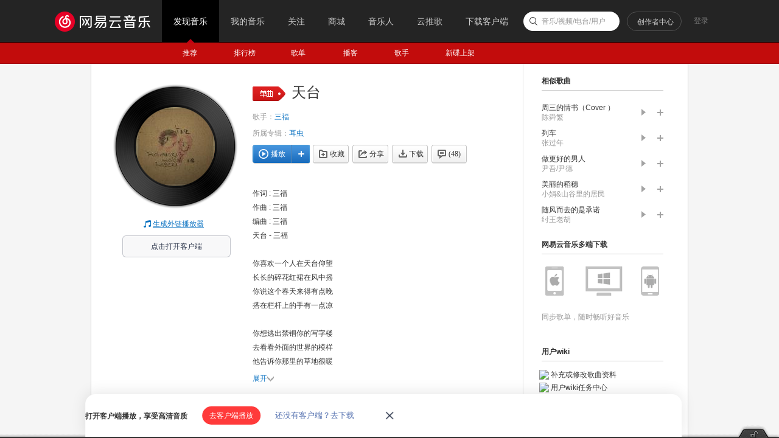

--- FILE ---
content_type: application/javascript
request_url: https://fp-upload.dun.163.com/v2/js/d
body_size: 184
content:
{"code":200,"data":{"dt":"3STK9eGHSI1EAwRQURbHiq49gtl6W2Nc","st":1769368875859,"tid":"yP/G6qVh6PBEEgUQVQbCiq49xt1vSmNJ"},"msg":"ok"}

--- FILE ---
content_type: text/plain;charset=UTF-8
request_url: https://music.163.com/weapi/song/lyric?csrf_token=
body_size: 605
content:
{"sgc":false,"sfy":true,"qfy":true,"lrc":{"version":25,"lyric":"[00:00.00] 作词 : 三福\n[00:00.00] 作曲 : 三福\n[00:00.00] 编曲 : 三福\n[00:00.00]天台 - 三福\n[00:02.70]\n[01:35.00]\n[01:48.00]\n[00:04.76]你喜欢一个人在天台仰望\n[00:11.67]长长的碎花红裙在风中摇\n[00:18.64]你说这个春天来得有点晚\n[00:25.70]搭在栏杆上的手有一点凉\n[00:31.09]\n[02:00.57][00:33.34]你想逃出禁锢你的写字楼\n[02:07.67][00:40.41]去看看外面的世界的模样\n[02:15.39][00:48.10]他告诉你那里的草地很暖\n[02:22.27][00:55.12]可是风筝断了线该怎么飞\n[02:28.45][01:00.02]\n[02:58.35][02:29.40][01:02.11]你做了一个很远的梦\n[03:02.28][02:33.31][01:06.07]把我拉到舞台中央\n[03:06.34][02:37.24][01:09.97]你翩翩起舞\n[03:09.10][02:39.86][01:12.69]我放声歌唱\n[03:12.92][02:44.22][01:16.85]我们都是一样的人\n[03:16.55][02:47.53][01:20.23]在这个世界追寻\n[03:20.59][02:51.41][01:24.16]等你找到出口\n[03:23.76][02:54.68][01:27.28]我们一起走\n[03:26.20][02:57.30][01:30.09]\n[03:27.80]一起走 一起走\n[03:35.11]一起走到那路口\n[03:42.34]一起走 一起走\n[03:49.61]一起走到那路口\n[03:56.80]一起走 一起走\n[04:04.04]一起走 一起走\n[04:11.33]一起走 一起走\n[04:18.93]一起走 一起走\n[04:24.64]\n[04:41.55]-终-\n"},"tlyric":{"version":0,"lyric":""},"code":200}

--- FILE ---
content_type: application/javascript
request_url: https://fp-upload.dun.163.com/v2/js/d
body_size: 182
content:
{"code":200,"data":{"dt":"XdkhvOJfkxtAVwFEAFaW3/55kswvHURq","st":1769368875529,"tid":"dkAuv00HBvhEF0BARRKDmro9g90rXAFv"},"msg":"ok"}

--- FILE ---
content_type: application/javascript; charset=utf-8
request_url: https://st.music.163.com/g/ct-web-smsup/smsUpLink.main.js
body_size: 87964
content:
!function(e,t){"object"==typeof exports&&"object"==typeof module?module.exports=t():"function"==typeof define&&define.amd?define("smsUpLink",[],t):"object"==typeof exports?exports.smsUpLink=t():e.smsUpLink=t()}(this,function(){return n=[function(e,t,n){"use strict";e.exports=n(50)},function(e,t,n){n=n(61)();e.exports=n;try{regeneratorRuntime=n}catch(e){"object"==typeof globalThis?globalThis.regeneratorRuntime=n:Function("r","regeneratorRuntime = r")(n)}},function(e,t,n){"use strict";function l(e,t,n,r,o,i,a){try{var u=e[i](a),l=u.value}catch(e){return void n(e)}u.done?t(l):Promise.resolve(l).then(r,o)}function r(u){return function(){var e=this,a=arguments;return new Promise(function(t,n){var r=u.apply(e,a);function o(e){l(r,t,n,o,i,"next",e)}function i(e){l(r,t,n,o,i,"throw",e)}o(void 0)})}}n.d(t,"a",function(){return r})},function(e,t){e.exports=function(e){return e&&e.__esModule?e:{default:e}},e.exports.__esModule=!0,e.exports.default=e.exports},function(e,s,f){"use strict";!function(o){f.d(s,"e",function(){return h}),f.d(s,"f",function(){return r}),f.d(s,"b",function(){return i}),f.d(s,"a",function(){return n}),f.d(s,"c",function(){return u}),f.d(s,"d",function(){return l});var e=f(1),a=f.n(e),t=f(2);function h(r,o){return r.reduce(function(e,t,n){return e&&r[n]===o[n]},!0)}function m(){return void 0!==o&&null!==o&&void 0!==o&&o.TEST_EXEC_ONCE_DISABLE_CACHE}function r(i){function a(){s.splice(0,s.length),f.splice(0,f.length)}var u,l=!1,c=!1,s=[],f=[],d=0,p=new Promise(function(e,t){s.push(e),f.push(t)});return{provider:function(){var n;c&&m()&&(c=!1,n=++d,p=new Promise(function(e,t){n===d&&(s.push(e),f.push(t))}));for(var e=arguments.length,t=new Array(e),r=0;r<e;r++)t[r]=arguments[r];if(c){if(!h(u,t))throw new Error("tl-ef-util: waitProvider with different parameters ".concat(JSON.stringify(u)," & ").concat(JSON.stringify(t)))}else{var o=d;i.apply(void 0,t).then(function(t){o===d&&(l=!0,s.forEach(function(e){return e(t)}),a())}).catch(function(t){o===d&&(l=!0,f.forEach(function(e){return e(t)}),a())}),c=!0,u=t}},consumer:function(){return p},checkProvided:function(){return l}}}function i(e){var e=r(e),t=e.provider,n=e.consumer;return function(){return t.apply(void 0,arguments),n()}}function n(e){e=i(e);if(m()||void 0!==o&&null!==o&&void 0!==o&&o.TEST_EXEC_ONCE_NO_IMMEDIATE)return e;for(var t=arguments.length,n=new Array(1<t?t-1:0),r=1;r<t;r++)n[r-1]=arguments[r];return e.apply(void 0,n),e}function u(r){return new Promise(function(e,t){var n=document.createElement("script");n.src=r,n.onload=function(){return e()},n.onerror=t,document.body.appendChild(n)})}function l(e,t){return c.apply(this,arguments)}function c(){return(c=Object(t.a)(a.a.mark(function e(t,n){var r,o,i;return a.a.wrap(function(e){for(;;)switch(e.prev=e.next){case 0:i=0;case 1:if(i<n)return e.prev=2,e.next=5,t();e.next=16;break;case 5:return r=e.sent,o=void 0,e.abrupt("break",16);case 10:e.prev=10,e.t0=e.catch(2),o=e.t0;case 13:i++,e.next=1;break;case 16:if(o)throw o;e.next=18;break;case 18:return e.abrupt("return",r);case 19:case"end":return e.stop()}},e,null,[[2,10]])}))).apply(this,arguments)}}.call(this,f(37))},function(e,t,n){e.exports=n(54)()},function(e,t,n){"use strict";var r=n(9);Object.defineProperty(t,"__esModule",{value:!0});var o={appendTrackLog:!0,available:!0};t.default=function(e,t){return h.apply(this,arguments)},Object.defineProperty(t,"appendTrackLog",{enumerable:!0,get:function(){return c.appendTrackLog}}),Object.defineProperty(t,"available",{enumerable:!0,get:function(){return a.available}});var u=r(n(21)),l=r(n(17)),i=r(n(22)),c=n(16),s=r(n(38)),f=n(72),a=n(76),d=n(11);Object.keys(d).forEach(function(e){"default"!==e&&"__esModule"!==e&&(Object.prototype.hasOwnProperty.call(o,e)||e in t&&t[e]===d[e]||Object.defineProperty(t,e,{enumerable:!0,get:function(){return d[e]}}))});var p={method:"GET",encrypt:!0,needsGuardianToken:!1,tokenKey:void 0,credentials:"include",async:!0};function h(){return(h=(0,i.default)(u.default.mark(function e(t,n){var r,o,i,a;return u.default.wrap(function(e){for(;;)switch(e.prev=e.next){case 0:return r=(0,l.default)({},p,{url:t},n),(0,f.validate)(r),o=(0,f.mapRequest)(r),(0,c.appendTrackLog)(r.trackLogs,"network-fetch: before bridge fetch"),e.next=6,(0,s.default)(o,{trackLogs:r.trackLogs});case 6:return i=e.sent,(0,c.appendTrackLog)(r.trackLogs,"network-fetch: after bridge fetch",{rawResponse:i}),a=(0,f.mapResponse)(i),(0,f.mergeDebugInfo)(a,{parameters:r,bridgeParameters:o,encrypt:r.encrypt,rawResponse:i}),e.abrupt("return",a);case 11:case"end":return e.stop()}},e)}))).apply(this,arguments)}},function(e,t,n){n=n(59)();e.exports=n;try{regeneratorRuntime=n}catch(e){"object"==typeof globalThis?globalThis.regeneratorRuntime=n:Function("r","regeneratorRuntime = r")(n)}},function(e,t){function l(e,t,n,r,o,i,a){try{var u=e[i](a),l=u.value}catch(e){return void n(e)}u.done?t(l):Promise.resolve(l).then(r,o)}e.exports=function(u){return function(){var e=this,a=arguments;return new Promise(function(t,n){var r=u.apply(e,a);function o(e){l(r,t,n,o,i,"next",e)}function i(e){l(r,t,n,o,i,"throw",e)}o(void 0)})}},e.exports.__esModule=!0,e.exports.default=e.exports},function(e,t){e.exports=function(e){return e&&e.__esModule?e:{default:e}},e.exports.default=e.exports,e.exports.__esModule=!0},function(t,e){function n(e){return t.exports=n="function"==typeof Symbol&&"symbol"==typeof Symbol.iterator?function(e){return typeof e}:function(e){return e&&"function"==typeof Symbol&&e.constructor===Symbol&&e!==Symbol.prototype?"symbol":typeof e},t.exports.__esModule=!0,t.exports.default=t.exports,n(e)}t.exports=n,t.exports.__esModule=!0,t.exports.default=t.exports},function(e,t,n){"use strict";Object.defineProperty(t,"__esModule",{value:!0});var r=n(64);Object.keys(r).forEach(function(e){"default"!==e&&"__esModule"!==e&&(e in t&&t[e]===r[e]||Object.defineProperty(t,e,{enumerable:!0,get:function(){return r[e]}}))});var o=n(69);Object.keys(o).forEach(function(e){"default"!==e&&"__esModule"!==e&&(e in t&&t[e]===o[e]||Object.defineProperty(t,e,{enumerable:!0,get:function(){return o[e]}}))});var i=n(70);Object.keys(i).forEach(function(e){"default"!==e&&"__esModule"!==e&&(e in t&&t[e]===i[e]||Object.defineProperty(t,e,{enumerable:!0,get:function(){return i[e]}}))})},function(e,t,n){"use strict";var r=n(34);Object.defineProperty(t,"__esModule",{value:!0});var o={rawFetch:!0};Object.defineProperty(t,"rawFetch",{enumerable:!0,get:function(){return i.FetchWithRPC}}),t.default=void 0;var i=r(n(35)),a=n(114);Object.keys(a).forEach(function(e){"default"!==e&&"__esModule"!==e&&(Object.prototype.hasOwnProperty.call(o,e)||e in t&&t[e]===a[e]||Object.defineProperty(t,e,{enumerable:!0,get:function(){return a[e]}}))});var u=n(115);Object.keys(u).forEach(function(e){"default"!==e&&"__esModule"!==e&&(Object.prototype.hasOwnProperty.call(o,e)||e in t&&t[e]===u[e]||Object.defineProperty(t,e,{enumerable:!0,get:function(){return u[e]}}))});n=i.default;t.default=n},function(e,t,n){var r=n(80);function o(t,e){var n,r=Object.keys(t);return Object.getOwnPropertySymbols&&(n=Object.getOwnPropertySymbols(t),e&&(n=n.filter(function(e){return Object.getOwnPropertyDescriptor(t,e).enumerable})),r.push.apply(r,n)),r}e.exports=function(t){for(var e=1;e<arguments.length;e++){var n=null!=arguments[e]?arguments[e]:{};e%2?o(Object(n),!0).forEach(function(e){r(t,e,n[e])}):Object.getOwnPropertyDescriptors?Object.defineProperties(t,Object.getOwnPropertyDescriptors(n)):o(Object(n)).forEach(function(e){Object.defineProperty(t,e,Object.getOwnPropertyDescriptor(n,e))})}return t},e.exports.__esModule=!0,e.exports.default=e.exports},function(e,t,n){"use strict";Object.defineProperty(t,"__esModule",{value:!0});var r={PipelineError:!0};Object.defineProperty(t,"PipelineError",{enumerable:!0,get:function(){return o.PipelineError}});var o=n(87),i=n(94);Object.keys(i).forEach(function(e){"default"!==e&&"__esModule"!==e&&(Object.prototype.hasOwnProperty.call(r,e)||e in t&&t[e]===i[e]||Object.defineProperty(t,e,{enumerable:!0,get:function(){return i[e]}}))})},function(e,t){e.exports=function(e,t){if(!(e instanceof t))throw new TypeError("Cannot call a class as a function")},e.exports.__esModule=!0,e.exports.default=e.exports},function(e,t,n){"use strict";n.r(t),n.d(t,"shallowEqual",function(){return o.e}),n.d(t,"waitProvider",function(){return o.f}),n.d(t,"execOnceLazy",function(){return o.b}),n.d(t,"execOnceImmediate",function(){return o.a}),n.d(t,"loadScript",function(){return o.c}),n.d(t,"retry",function(){return o.d}),n.d(t,"appendTrackLog",function(){return r}),n.d(t,"TokenGenerator",function(){return w}),n.d(t,"TokenPatcher",function(){return x}),n.d(t,"ProtectionChecker",function(){return E}),n.d(t,"waitFetchPaths",function(){return N}),n.d(t,"waitFetchConfig",function(){return P}),n.d(t,"yidunTokenRpcAvailable",function(){return y}),n.d(t,"yidunSdkAvailable",function(){return g});var o=n(4);function r(e,t,n){e&&e.push({time:Date.now(),message:t,extra:n})}var t=n(1),c=n.n(t),i=n(2);function a(e,t){if(!(e instanceof t))throw new TypeError("Cannot call a class as a function")}function u(e){return(u="function"==typeof Symbol&&"symbol"==typeof Symbol.iterator?function(e){return typeof e}:function(e){return e&&"function"==typeof Symbol&&e.constructor===Symbol&&e!==Symbol.prototype?"symbol":typeof e})(e)}function s(e){e=function(e,t){if("object"!==u(e)||null===e)return e;var n=e[Symbol.toPrimitive];if(void 0===n)return("string"===t?String:Number)(e);if("object"!==u(t=n.call(e,t||"default")))return t;throw new TypeError("@@toPrimitive must return a primitive value.")}(e,"string");return"symbol"===u(e)?e:String(e)}function l(e,t){for(var n=0;n<t.length;n++){var r=t[n];r.enumerable=r.enumerable||!1,r.configurable=!0,"value"in r&&(r.writable=!0),Object.defineProperty(e,s(r.key),r)}}function f(e,t,n){return t&&l(e.prototype,t),n&&l(e,n),Object.defineProperty(e,"prototype",{writable:!1}),e}function d(e,t){(null==t||t>e.length)&&(t=e.length);for(var n=0,r=new Array(t);n<t;n++)r[n]=e[n];return r}function p(e,t){return function(e){if(Array.isArray(e))return e}(e)||function(e,t){var n=null==e?null:"undefined"!=typeof Symbol&&e[Symbol.iterator]||e["@@iterator"];if(null!=n){var r,o,i,a,u=[],l=!0,c=!1;try{if(i=(n=n.call(e)).next,0===t){if(Object(n)!==n)return;l=!1}else for(;!(l=(r=i.call(n)).done)&&(u.push(r.value),u.length!==t);l=!0);}catch(e){c=!0,o=e}finally{try{if(!l&&null!=n.return&&(a=n.return(),Object(a)!==a))return}finally{if(c)throw o}}return u}}(e,t)||function(e,t){if(e){if("string"==typeof e)return d(e,t);var n=Object.prototype.toString.call(e).slice(8,-1);return"Map"===(n="Object"===n&&e.constructor?e.constructor.name:n)||"Set"===n?Array.from(e):"Arguments"===n||/^(?:Ui|I)nt(?:8|16|32)(?:Clamped)?Array$/.test(n)?d(e,t):void 0}}(e,t)||function(){throw new TypeError("Invalid attempt to destructure non-iterable instance.\nIn order to be iterable, non-array objects must have a [Symbol.iterator]() method.")}()}var h="undefined"==typeof window;function m(){return!h&&(-1===window.navigator.userAgent.indexOf("Chrome-Lighthouse")&&(window.navigator.userAgent.match(/Netease/)&&!!window.MNB))}var y=Object(o.a)(function(){var e=function(){var e=Object(i.a)(c.a.mark(function e(){var t;return c.a.wrap(function(e){for(;;)switch(e.prev=e.next){case 0:if(m()){e.next=2;break}return e.abrupt("return",!1);case 2:if(t=window.navigator.userAgent,window.MNB.addMethod({schema:"guardian.getToken",name:"getGuardianToken"}),t.match(/NeteaseMusic/i)&&t.match(/iPhone/i))return e.prev=5,e.next=8,window.MNB.getGuardianToken({businessId:"bd5d2f973ef74cd2a61325a412ae54d9"});e.next=16;break;case 8:return e.abrupt("return",!0);case 11:return e.prev=11,e.t0=e.catch(5),e.abrupt("return",!1);case 14:e.next=26;break;case 16:return e.prev=16,e.next=19,window.MNB.getGuardianToken({});case 19:e.next=26;break;case 21:if(e.prev=21,e.t1=e.catch(16),404!==e.t1.code)return e.abrupt("return",!0);e.next=26;break;case 26:return e.abrupt("return",!1);case 27:case"end":return e.stop()}},e,null,[[5,11],[16,21]])}));return function(){return e.apply(this,arguments)}}();return Promise.resolve().then(e)});var v=Object(o.a)(function(){var e=function(){var e=Object(i.a)(c.a.mark(function e(){var t;return c.a.wrap(function(e){for(;;)switch(e.prev=e.next){case 0:if(m()){e.next=2;break}return e.abrupt("return",!1);case 2:if(window.navigator.userAgent.match(/iPhone/i)){e.next=4;break}return e.abrupt("return",!0);case 4:return window.MNB.addMethod({schema:"security.getGuardianStatus",name:"getGuardianStatus"}),e.prev=5,e.next=8,window.MNB.getGuardianStatus();case 8:return t=e.sent,(t="open"===(null==t?void 0:t.status))||function(){if(m()){window.MNB.addMethod({schema:"security.resetGuardian",name:"resetGuardian"});try{window.MNB.resetGuardian()}catch(e){console.info("tl-ef-util: security.resetGuardian failed")}}}(),e.abrupt("return",t);case 14:return e.prev=14,e.t0=e.catch(5),e.abrupt("return",!0);case 17:case"end":return e.stop()}},e,null,[[5,14]])}));return function(){return e.apply(this,arguments)}}();return Promise.resolve().then(e)});function g(){return b.apply(this,arguments)}function b(){return(b=Object(i.a)(c.a.mark(function e(){var t,n;return c.a.wrap(function(e){for(;;)switch(e.prev=e.next){case 0:return e.next=2,Promise.all([y(),v()]);case 2:return t=e.sent,n=p(t,2),t=n[0],n=n[1],e.abrupt("return",t&&n);case 7:case"end":return e.stop()}},e)}))).apply(this,arguments)}var w=function(){function r(e){var n=this;a(this,r),this.waitInitWM=Object(o.b)(Object(i.a)(c.a.mark(function e(){var t;return c.a.wrap(function(e){for(;;)switch(e.prev=e.next){case 0:return e.prev=0,e.next=3,r.initYidunScript();case 3:if(t=e.sent)return e.abrupt("return",t);e.next=6;break;case 6:return e.next=8,r.initWatchman(n.context);case 8:return t=e.sent,e.abrupt("return",t);case 12:return e.prev=12,e.t0=e.catch(0),console.error("初始化前端易盾sdk失败，将无法正确返回易盾token"),e.abrupt("return",{getToken:function(e,t){t("")},start:function(){},stop:function(){}});case 16:case"end":return e.stop()}},e,null,[[0,12]])}))),this.context=e,this.useRpc=Object(o.a)(function(){return g().then(function(){var t=Object(i.a)(c.a.mark(function e(t){return c.a.wrap(function(e){for(;;)switch(e.prev=e.next){case 0:if(t){e.next=3;break}return e.next=3,n.waitInitWM();case 3:return e.abrupt("return",t);case 4:case"end":return e.stop()}},e)}));return function(e){return t.apply(this,arguments)}}())})}var e,t,n;return f(r,[{key:"generate",value:(n=Object(i.a)(c.a.mark(function e(t){var n,r;return c.a.wrap(function(e){for(;;)switch(e.prev=e.next){case 0:return e.next=2,this.useRpc();case 2:if(n=e.sent,r="",n)return e.next=7,this.getTokenNative(t);e.next=10;break;case 7:r=e.sent,e.next=13;break;case 10:return e.next=12,this.getTokenBrowser(t);case 12:r=e.sent;case 13:return r||console.warn("".concat(n?"Native":"Browser"," TokenGenerator 未返回有效token信息")),e.abrupt("return",r);case 15:case"end":return e.stop()}},e,this)})),function(e){return n.apply(this,arguments)})},{key:"start",value:(t=Object(i.a)(c.a.mark(function e(){return c.a.wrap(function(e){for(;;)switch(e.prev=e.next){case 0:return e.next=2,this.useRpc();case 2:if(e.sent)return e.abrupt("return");e.next=4;break;case 4:return e.next=6,this.waitInitWM();case 6:e.sent.start();case 8:case"end":return e.stop()}},e,this)})),function(){return t.apply(this,arguments)})},{key:"stop",value:(e=Object(i.a)(c.a.mark(function e(){return c.a.wrap(function(e){for(;;)switch(e.prev=e.next){case 0:return e.next=2,this.useRpc();case 2:if(e.sent)return e.abrupt("return");e.next=4;break;case 4:return e.next=6,this.waitInitWM();case 6:e.sent.stop();case 8:case"end":return e.stop()}},e,this)})),function(){return e.apply(this,arguments)})},{key:"getTokenBrowser",value:function(n){var e=this;return new Promise(function(t){e.waitInitWM().then(function(e){return e.getToken(n,t)})})}},{key:"getTokenNative",value:function(e){return window.MNB.getGuardianToken({businessId:e}).then(function(e){return e.token})}}],[{key:"initYidunScript",value:function(){return window.initWatchman?window.WM?Promise.resolve(window.WM):Promise.resolve():Object(o.c)("https://acstatic-dun.126.net/tool.min.js")}},{key:"initWatchman",value:function(e){var n=e.auto,r=e.productNumber;return new Promise(function(t,e){window.initWatchman({auto:n,productNumber:r,onload:function(e){window.WM||(window.WM=e),t(e)},onerror:e})})}}]),r}();var x=function(){function r(e){a(this,r);var t=e.auto,n=e.protectionChecker,e=e.productNumber;this.protectionChecker=n,this.tokenGenerator=new w({auto:t,productNumber:e})}var t,n;return f(r,[{key:"getPatch",value:(n=Object(i.a)(c.a.mark(function e(o){var i,a,u,l=arguments;return c.a.wrap(function(e){for(;;)switch(e.prev=e.next){case 0:return i=1<l.length&&void 0!==l[1]?l[1]:void 0,e.next=3,this.checkYidun(o);case 3:return a=e.sent,u={},a&&(u.headers={"X-antiCheatToken":a},i&&(u.data=(t={},r=a,(n=s(n=i))in t?Object.defineProperty(t,n,{value:r,enumerable:!0,configurable:!0,writable:!0}):t[n]=r,t))),e.abrupt("return",u);case 8:case"end":return e.stop()}var t,n,r},e,this)})),function(e){return n.apply(this,arguments)})},{key:"checkYidun",value:(t=Object(i.a)(c.a.mark(function e(t){var n;return c.a.wrap(function(e){for(;;)switch(e.prev=e.next){case 0:if(n=this.protectionChecker.check(t))return e.abrupt("return",this.tokenGenerator.generate(n));e.next=4;break;case 4:return e.abrupt("return",void 0);case 5:case"end":return e.stop()}},e,this)})),function(e){return t.apply(this,arguments)})}]),r}(),E=function(){function t(e){a(this,t),this.yidunPaths=e}return f(t,[{key:"check",value:function(e){if(this.yidunPaths){var t,o=e,e=e.match(/^(https?:)?\/\/[^/]+(.*)/);return e&&(o=e[2]),this.yidunPaths.whiteList.forEach(function(e){e.list.some(function(e){var t,n,r=0===o.indexOf(e);return r||(t=o.slice(0,3),n=o,"/we"===t?n="/".concat(o.slice(3)):"/ap"===t&&(n="/we".concat(o.slice(1))),r=0===n.indexOf(e)),r})&&(t=e.businessId)}),t}}}]),t}(),k="yidun#enabled",_="yidun#paths",T="yidun#apiFetchCapabilityVersion",O="/api/middle/clientcfg/config/pushed/list";function S(){return(S=Object(i.a)(c.a.mark(function e(t,n){var r,o,i;return c.a.wrap(function(e){for(;;)switch(e.prev=e.next){case 0:return o="https://".concat(t).concat(O),i={platform:"web",moduleName:"yidun"},e.next=4,n(o,{data:i,noYidun:!0});case 4:return r=e.sent,e.next=7,r.json();case 7:return o=e.sent,i=o.data,r=i[k],o=i[_],i=i[T],e.abrupt("return",{enabled:r,paths:o,capability:i});case 13:case"end":return e.stop()}},e)}))).apply(this,arguments)}var P=Object(o.b)(function(){var n=Object(i.a)(c.a.mark(function e(t,n){return c.a.wrap(function(e){for(;;)switch(e.prev=e.next){case 0:return e.abrupt("return",Object(o.d)(function(){return function(){return S.apply(this,arguments)}(t,n)},3));case 1:case"end":return e.stop()}},e)}));return function(e,t){return n.apply(this,arguments)}}()),N=Object(o.b)(function(){var n=Object(i.a)(c.a.mark(function e(t,n){var r;return c.a.wrap(function(e){for(;;)switch(e.prev=e.next){case 0:return e.prev=0,e.next=3,P(t,n);case 3:return r=e.sent,e.abrupt("return",r.enabled?r.paths:void 0);case 7:return e.prev=7,e.t0=e.catch(0),console.error("初始化易盾失败"),e.abrupt("return",void 0);case 11:case"end":return e.stop()}},e,null,[[0,7]])}));return function(e,t){return n.apply(this,arguments)}}())},function(e,t){function n(){return e.exports=n=Object.assign||function(e){for(var t=1;t<arguments.length;t++){var n,r=arguments[t];for(n in r)Object.prototype.hasOwnProperty.call(r,n)&&(e[n]=r[n])}return e},e.exports.default=e.exports,e.exports.__esModule=!0,n.apply(this,arguments)}e.exports=n,e.exports.default=e.exports,e.exports.__esModule=!0},function(e,t,o){"use strict";var n,r,u=function(){return n=void 0===n?Boolean(window&&document&&document.all&&!window.atob):n},i=(r={},function(e){if(void 0===r[e]){var t=document.querySelector(e);if(window.HTMLIFrameElement&&t instanceof window.HTMLIFrameElement)try{t=t.contentDocument.head}catch(e){t=null}r[e]=t}return r[e]}),c=[];function s(e){for(var t=-1,n=0;n<c.length;n++)if(c[n].identifier===e){t=n;break}return t}function l(e,t){for(var n={},r=[],o=0;o<e.length;o++){var i=e[o],a=t.base?i[0]+t.base:i[0],u=n[a]||0,l="".concat(a," ").concat(u);n[a]=u+1;u=s(l),i={css:i[1],media:i[2],sourceMap:i[3]};-1!==u?(c[u].references++,c[u].updater(i)):c.push({identifier:l,updater:function(t,e){var n,r,o;{var i;o=e.singleton?(i=m++,n=h=h||f(e),r=p.bind(null,n,i,!1),p.bind(null,n,i,!0)):(n=f(e),r=function(e,t,n){var r=n.css,o=n.media,n=n.sourceMap;o?e.setAttribute("media",o):e.removeAttribute("media");n&&"undefined"!=typeof btoa&&(r+="\n/*# sourceMappingURL=data:application/json;base64,".concat(btoa(unescape(encodeURIComponent(JSON.stringify(n))))," */"));if(e.styleSheet)e.styleSheet.cssText=r;else{for(;e.firstChild;)e.removeChild(e.firstChild);e.appendChild(document.createTextNode(r))}}.bind(null,n,e),function(){!function(e){if(null===e.parentNode)return;e.parentNode.removeChild(e)}(n)})}return r(t),function(e){e?e.css===t.css&&e.media===t.media&&e.sourceMap===t.sourceMap||r(t=e):o()}}(i,t),references:1}),r.push(l)}return r}function f(e){var t,n=document.createElement("style"),r=e.attributes||{};if(void 0!==r.nonce||(t=o.nc)&&(r.nonce=t),Object.keys(r).forEach(function(e){n.setAttribute(e,r[e])}),"function"==typeof e.insert)e.insert(n);else{e=i(e.insert||"head");if(!e)throw new Error("Couldn't find a style target. This probably means that the value for the 'insert' parameter is invalid.");e.appendChild(n)}return n}var a,d=(a=[],function(e,t){return a[e]=t,a.filter(Boolean).join("\n")});function p(e,t,n,r){n=n?"":r.media?"@media ".concat(r.media," {").concat(r.css,"}"):r.css;e.styleSheet?e.styleSheet.cssText=d(t,n):(r=document.createTextNode(n),(n=e.childNodes)[t]&&e.removeChild(n[t]),n.length?e.insertBefore(r,n[t]):e.appendChild(r))}var h=null,m=0;e.exports=function(e,i){(i=i||{}).singleton||"boolean"==typeof i.singleton||(i.singleton=u());var a=l(e=e||[],i);return function(e){if(e=e||[],"[object Array]"===Object.prototype.toString.call(e)){for(var t=0;t<a.length;t++){var n=s(a[t]);c[n].references--}for(var e=l(e,i),r=0;r<a.length;r++){var o=s(a[r]);0===c[o].references&&(c[o].updater(),c.splice(o,1))}a=e}}}},function(e,t,n){var r=n(56),o=n(57),i=n(20),a=n(58);e.exports=function(e){return r(e)||o(e)||i(e)||a()},e.exports.__esModule=!0,e.exports.default=e.exports},function(e,t,n){var r=n(36);e.exports=function(e,t){if(e){if("string"==typeof e)return r(e,t);var n=Object.prototype.toString.call(e).slice(8,-1);return"Map"===(n="Object"===n&&e.constructor?e.constructor.name:n)||"Set"===n?Array.from(e):"Arguments"===n||/^(?:Ui|I)nt(?:8|16|32)(?:Clamped)?Array$/.test(n)?r(e,t):void 0}},e.exports.__esModule=!0,e.exports.default=e.exports},function(e,t,n){e.exports=n(60)},function(e,t){function l(e,t,n,r,o,i,a){try{var u=e[i](a),l=u.value}catch(e){return void n(e)}u.done?t(l):Promise.resolve(l).then(r,o)}e.exports=function(u){return function(){var e=this,a=arguments;return new Promise(function(t,n){var r=u.apply(e,a);function o(e){l(r,t,n,o,i,"next",e)}function i(e){l(r,t,n,o,i,"throw",e)}o(void 0)})}},e.exports.default=e.exports,e.exports.__esModule=!0},function(e,t){e.exports=function(e){if(void 0===e)throw new ReferenceError("this hasn't been initialised - super() hasn't been called");return e},e.exports.default=e.exports,e.exports.__esModule=!0},function(e,t,n){var r=n(25);e.exports=function(e,t){e.prototype=Object.create(t.prototype),e.prototype.constructor=e,r(e,t)},e.exports.default=e.exports,e.exports.__esModule=!0},function(n,e){function r(e,t){return n.exports=r=Object.setPrototypeOf||function(e,t){return e.__proto__=t,e},n.exports.default=n.exports,n.exports.__esModule=!0,r(e,t)}n.exports=r,n.exports.default=n.exports,n.exports.__esModule=!0},function(t,e,n){var r=n(65),o=n(25),i=n(66),a=n(67);function u(e){var n="function"==typeof Map?new Map:void 0;return t.exports=u=function(e){if(null===e||!i(e))return e;if("function"!=typeof e)throw new TypeError("Super expression must either be null or a function");if(void 0!==n){if(n.has(e))return n.get(e);n.set(e,t)}function t(){return a(e,arguments,r(this).constructor)}return t.prototype=Object.create(e.prototype,{constructor:{value:t,enumerable:!1,writable:!0,configurable:!0}}),o(t,e)},t.exports.default=t.exports,t.exports.__esModule=!0,u(e)}t.exports=u,t.exports.default=t.exports,t.exports.__esModule=!0},function(n,e){function r(e,t){return n.exports=r=Object.setPrototypeOf?Object.setPrototypeOf.bind():function(e,t){return e.__proto__=t,e},n.exports.__esModule=!0,n.exports.default=n.exports,r(e,t)}n.exports=r,n.exports.__esModule=!0,n.exports.default=n.exports},function(e,t,n){var o=n(42);function r(e,t){for(var n=0;n<t.length;n++){var r=t[n];r.enumerable=r.enumerable||!1,r.configurable=!0,"value"in r&&(r.writable=!0),Object.defineProperty(e,o(r.key),r)}}e.exports=function(e,t,n){return t&&r(e.prototype,t),n&&r(e,n),Object.defineProperty(e,"prototype",{writable:!1}),e},e.exports.__esModule=!0,e.exports.default=e.exports},function(e,t,n){(t=n(33)(!1)).push([e.i,".container {\n  position: fixed;\n  left: 0;\n  right: 0;\n  top: 0;\n  bottom: 0;\n  display: -webkit-box;\n  display: -webkit-flex;\n  display: flex;\n  -webkit-box-pack: center;\n  -webkit-justify-content: center;\n          justify-content: center;\n  -webkit-box-align: center;\n  -webkit-align-items: center;\n          align-items: center;\n  z-index: 99999;\n}\n.m-web-uplink-sms {\n  font-size: 14px;\n  width: 530px;\n  border-radius: 4px;\n  opacity: 1;\n  background: #fff;\n  box-shadow: 0 4px 32px 0 rgba(0, 0, 0, 0.6);\n}\n.m-web-uplink-sms .header {\n  background: #222;\n  position: relative;\n  color: #fff;\n  height: 39px;\n  border-top-left-radius: 4px;\n  border-top-right-radius: 4px;\n}\n.m-web-uplink-sms .header .title {\n  position: relative;\n  left: 18px;\n  top: 10px;\n  font-weight: 400;\n}\n.m-web-uplink-sms .header .close {\n  width: 20px;\n  height: 20px;\n  position: absolute;\n  top: 9px;\n  right: 9px;\n  background-image: url(https://p6.music.126.net/obj/wo3DlcOGw6DClTvDisK1/27860761071/f5fc/51e3/309c/c0274b7f576d7942de34772b04ad5bd2.png);\n  background-repeat: no-repeat;\n  background-size: contain;\n}\n.m-web-uplink-sms .content {\n  position: relative;\n}\n.m-web-uplink-sms .content .button {\n  -webkit-align-self: center;\n          align-self: center;\n  margin-top: 10px;\n  width: 270px;\n  height: 30px;\n  border-radius: 4px;\n  background: -webkit-linear-gradient(top, #377fd3 0%, #1a5bb2 100%);\n  background: linear-gradient(180deg, #377fd3 0%, #1a5bb2 100%);\n  box-sizing: border-box;\n  border: 1px solid rgba(0, 0, 0, 0.1);\n  color: #fff;\n  font-size: 12px;\n  display: -webkit-box;\n  display: -webkit-flex;\n  display: flex;\n  -webkit-box-pack: center;\n  -webkit-justify-content: center;\n          justify-content: center;\n  -webkit-box-align: center;\n  -webkit-align-items: center;\n          align-items: center;\n}\n.m-web-uplink-sms .content .button .loading {\n  color: rgba(255, 255, 255, 0.5);\n}\n.m-web-uplink-sms .content .link {\n  color: #507daf;\n}\n.m-web-uplink-sms .content .auto {\n  display: -webkit-box;\n  display: -webkit-flex;\n  display: flex;\n  -webkit-box-orient: horizontal;\n  -webkit-box-direction: normal;\n  -webkit-flex-direction: row;\n          flex-direction: row;\n  -webkit-box-pack: justify;\n  -webkit-justify-content: space-between;\n          justify-content: space-between;\n  padding: 32px 39px 47px;\n  position: relative;\n  -webkit-box-align: center;\n  -webkit-align-items: center;\n          align-items: center;\n}\n.m-web-uplink-sms .content .auto > div {\n  display: -webkit-box;\n  display: -webkit-flex;\n  display: flex;\n  -webkit-box-orient: vertical;\n  -webkit-box-direction: normal;\n  -webkit-flex-direction: column;\n          flex-direction: column;\n  -webkit-box-align: start;\n  -webkit-align-items: flex-start;\n          align-items: flex-start;\n}\n.m-web-uplink-sms .content .auto > div .title {\n  font-weight: bold;\n  color: #333;\n  font-size: 14px;\n  margin-top: 11px;\n  width: 266px;\n}\n.m-web-uplink-sms .content .auto > div .phone {\n  margin-top: 13px;\n  font-weight: 400;\n  font-size: 20px;\n  color: #333;\n}\n.m-web-uplink-sms .content .auto > div .tip {\n  margin-top: 29px;\n  color: #999;\n  font-size: 12px;\n  display: -webkit-box;\n  display: -webkit-flex;\n  display: flex;\n  -webkit-box-pack: justify;\n  -webkit-justify-content: space-between;\n          justify-content: space-between;\n  width: 100%;\n}\n.m-web-uplink-sms .content .auto > div .tip:last-child {\n  margin-top: 10px;\n}\n.m-web-uplink-sms .content .auto .error {\n  position: absolute;\n  bottom: 20px;\n  left: 151px;\n  color: #f00;\n}\n.m-web-uplink-sms .content .manual {\n  display: -webkit-box;\n  display: -webkit-flex;\n  display: flex;\n  -webkit-box-orient: vertical;\n  -webkit-box-direction: normal;\n  -webkit-flex-direction: column;\n          flex-direction: column;\n  -webkit-box-align: start;\n  -webkit-align-items: flex-start;\n          align-items: flex-start;\n  box-sizing: border-box;\n  padding: 24px;\n  width: 100%;\n}\n.m-web-uplink-sms .content .manual .title {\n  font-weight: bold;\n  color: #333;\n  font-size: 14px;\n}\n.m-web-uplink-sms .content .manual .subTitle {\n  margin-top: 8px;\n  color: #999;\n  font-size: 12px;\n}\n.m-web-uplink-sms .content .manual .tip {\n  width: 100%;\n  margin-top: 18px;\n  display: -webkit-box;\n  display: -webkit-flex;\n  display: flex;\n  -webkit-box-orient: horizontal;\n  -webkit-box-direction: normal;\n  -webkit-flex-direction: row;\n          flex-direction: row;\n  -webkit-box-pack: justify;\n  -webkit-justify-content: space-between;\n          justify-content: space-between;\n  font-size: 12px;\n  color: #333;\n}\n.m-web-uplink-sms .content .manual .tip .grey {\n  color: #999;\n}\n.m-web-uplink-sms .content .manual .content {\n  margin-top: 12px;\n  width: 482px;\n  border-radius: 8px;\n  background: -webkit-linear-gradient(bottom, rgba(0, 0, 0, 0.03), rgba(0, 0, 0, 0.03)), #fff;\n  background: linear-gradient(0deg, rgba(0, 0, 0, 0.03), rgba(0, 0, 0, 0.03)), #fff;\n  font-size: 12px;\n}\n.m-web-uplink-sms .content .manual .content > div {\n  color: #999;\n  height: 38px;\n  box-sizing: border-box;\n  padding: 11px 16px 7px;\n}\n.m-web-uplink-sms .content .manual .content > div:first-child {\n  border-bottom: 0.33px solid rgba(0, 0, 0, 0.1);\n}\n.m-web-uplink-sms .content .manual .content > div .important {\n  color: #666;\n}\n.m-web-uplink-sms .content .manual .error {\n  margin-top: 10px;\n  color: #f00;\n  -webkit-box-align: center;\n  -webkit-align-items: center;\n          align-items: center;\n}\n",""]),e.exports=t},function(e,t,n){(t=n(33)(!1)).push([e.i,".container {\n  position: fixed;\n  left: 0;\n  right: 0;\n  top: 0;\n  bottom: 0;\n  display: -webkit-box;\n  display: -webkit-flex;\n  display: flex;\n  -webkit-box-pack: center;\n  -webkit-justify-content: center;\n          justify-content: center;\n  -webkit-box-align: center;\n  -webkit-align-items: center;\n          align-items: center;\n  z-index: 99999;\n}\n.m-web-uplink-sms {\n  font-size: 14px;\n  width: 530px;\n  border-radius: 4px;\n  opacity: 1;\n  background: #fff;\n  box-shadow: 0 4px 32px 0 rgba(0, 0, 0, 0.6);\n}\n.m-web-uplink-sms .header {\n  background: #222;\n  position: relative;\n  color: #fff;\n  height: 39px;\n  border-top-left-radius: 4px;\n  border-top-right-radius: 4px;\n}\n.m-web-uplink-sms .header .title {\n  position: relative;\n  left: 18px;\n  top: 10px;\n  font-weight: 400;\n}\n.m-web-uplink-sms .header .close {\n  width: 20px;\n  height: 20px;\n  position: absolute;\n  top: 9px;\n  right: 9px;\n  background-image: url(https://p6.music.126.net/obj/wo3DlcOGw6DClTvDisK1/27860761071/f5fc/51e3/309c/c0274b7f576d7942de34772b04ad5bd2.png);\n  background-repeat: no-repeat;\n  background-size: contain;\n}\n.m-web-uplink-sms .content {\n  position: relative;\n}\n.m-web-uplink-sms .content .button {\n  -webkit-align-self: center;\n          align-self: center;\n  margin-top: 10px;\n  width: 270px;\n  height: 30px;\n  border-radius: 4px;\n  background: -webkit-linear-gradient(top, #377fd3 0%, #1a5bb2 100%);\n  background: linear-gradient(180deg, #377fd3 0%, #1a5bb2 100%);\n  box-sizing: border-box;\n  border: 1px solid rgba(0, 0, 0, 0.1);\n  color: #fff;\n  font-size: 12px;\n  display: -webkit-box;\n  display: -webkit-flex;\n  display: flex;\n  -webkit-box-pack: center;\n  -webkit-justify-content: center;\n          justify-content: center;\n  -webkit-box-align: center;\n  -webkit-align-items: center;\n          align-items: center;\n}\n.m-web-uplink-sms .content .button .loading {\n  color: rgba(255, 255, 255, 0.5);\n}\n.m-web-uplink-sms .content .link {\n  color: #507daf;\n}\n.m-web-uplink-sms .content .auto {\n  display: -webkit-box;\n  display: -webkit-flex;\n  display: flex;\n  -webkit-box-orient: horizontal;\n  -webkit-box-direction: normal;\n  -webkit-flex-direction: row;\n          flex-direction: row;\n  -webkit-box-pack: justify;\n  -webkit-justify-content: space-between;\n          justify-content: space-between;\n  padding: 32px 39px 47px;\n  position: relative;\n  -webkit-box-align: center;\n  -webkit-align-items: center;\n          align-items: center;\n}\n.m-web-uplink-sms .content .auto > div {\n  display: -webkit-box;\n  display: -webkit-flex;\n  display: flex;\n  -webkit-box-orient: vertical;\n  -webkit-box-direction: normal;\n  -webkit-flex-direction: column;\n          flex-direction: column;\n  -webkit-box-align: start;\n  -webkit-align-items: flex-start;\n          align-items: flex-start;\n}\n.m-web-uplink-sms .content .auto > div .title {\n  font-weight: bold;\n  color: #333;\n  font-size: 14px;\n  margin-top: 11px;\n  width: 266px;\n}\n.m-web-uplink-sms .content .auto > div .phone {\n  margin-top: 13px;\n  font-weight: 400;\n  font-size: 20px;\n  color: #333;\n}\n.m-web-uplink-sms .content .auto > div .tip {\n  margin-top: 29px;\n  color: #999;\n  font-size: 12px;\n  display: -webkit-box;\n  display: -webkit-flex;\n  display: flex;\n  -webkit-box-pack: justify;\n  -webkit-justify-content: space-between;\n          justify-content: space-between;\n  width: 100%;\n}\n.m-web-uplink-sms .content .auto > div .tip:last-child {\n  margin-top: 10px;\n}\n.m-web-uplink-sms .content .auto .error {\n  position: absolute;\n  bottom: 20px;\n  left: 151px;\n  color: #f00;\n}\n.m-web-uplink-sms .content .manual {\n  display: -webkit-box;\n  display: -webkit-flex;\n  display: flex;\n  -webkit-box-orient: vertical;\n  -webkit-box-direction: normal;\n  -webkit-flex-direction: column;\n          flex-direction: column;\n  -webkit-box-align: start;\n  -webkit-align-items: flex-start;\n          align-items: flex-start;\n  box-sizing: border-box;\n  padding: 24px;\n  width: 100%;\n}\n.m-web-uplink-sms .content .manual .title {\n  font-weight: bold;\n  color: #333;\n  font-size: 14px;\n}\n.m-web-uplink-sms .content .manual .subTitle {\n  margin-top: 8px;\n  color: #999;\n  font-size: 12px;\n}\n.m-web-uplink-sms .content .manual .tip {\n  width: 100%;\n  margin-top: 18px;\n  display: -webkit-box;\n  display: -webkit-flex;\n  display: flex;\n  -webkit-box-orient: horizontal;\n  -webkit-box-direction: normal;\n  -webkit-flex-direction: row;\n          flex-direction: row;\n  -webkit-box-pack: justify;\n  -webkit-justify-content: space-between;\n          justify-content: space-between;\n  font-size: 12px;\n  color: #333;\n}\n.m-web-uplink-sms .content .manual .tip .grey {\n  color: #999;\n}\n.m-web-uplink-sms .content .manual .content {\n  margin-top: 12px;\n  width: 482px;\n  border-radius: 8px;\n  background: -webkit-linear-gradient(bottom, rgba(0, 0, 0, 0.03), rgba(0, 0, 0, 0.03)), #fff;\n  background: linear-gradient(0deg, rgba(0, 0, 0, 0.03), rgba(0, 0, 0, 0.03)), #fff;\n  font-size: 12px;\n}\n.m-web-uplink-sms .content .manual .content > div {\n  color: #999;\n  height: 38px;\n  box-sizing: border-box;\n  padding: 11px 16px 7px;\n}\n.m-web-uplink-sms .content .manual .content > div:first-child {\n  border-bottom: 0.33px solid rgba(0, 0, 0, 0.1);\n}\n.m-web-uplink-sms .content .manual .content > div .important {\n  color: #666;\n}\n.m-web-uplink-sms .content .manual .error {\n  margin-top: 10px;\n  color: #f00;\n  -webkit-box-align: center;\n  -webkit-align-items: center;\n          align-items: center;\n}\n",""]),e.exports=t},function(e,t,n){n=n(118)();e.exports=n;try{regeneratorRuntime=n}catch(e){"object"==typeof globalThis?globalThis.regeneratorRuntime=n:Function("r","regeneratorRuntime = r")(n)}},function(e,t,n){"use strict";var l=Object.getOwnPropertySymbols,c=Object.prototype.hasOwnProperty,s=Object.prototype.propertyIsEnumerable;e.exports=function(){try{if(!Object.assign)return;var e=new String("abc");if(e[5]="de","5"===Object.getOwnPropertyNames(e)[0])return;for(var t={},n=0;n<10;n++)t["_"+String.fromCharCode(n)]=n;if("0123456789"!==Object.getOwnPropertyNames(t).map(function(e){return t[e]}).join(""))return;var r={};return"abcdefghijklmnopqrst".split("").forEach(function(e){r[e]=e}),"abcdefghijklmnopqrst"!==Object.keys(Object.assign({},r)).join("")?void 0:1}catch(e){return}}()?Object.assign:function(e,t){for(var n,r=function(e){if(null==e)throw new TypeError("Object.assign cannot be called with null or undefined");return Object(e)}(e),o=1;o<arguments.length;o++){for(var i in n=Object(arguments[o]))c.call(n,i)&&(r[i]=n[i]);if(l)for(var a=l(n),u=0;u<a.length;u++)s.call(n,a[u])&&(r[a[u]]=n[a[u]])}return r}},function(e,t,n){"use strict";e.exports=function(n){var l=[];return l.toString=function(){return this.map(function(e){var t=function(e,t){var n=e[1]||"",r=e[3];if(!r)return n;if(t&&"function"==typeof btoa){e=function(e){e=btoa(unescape(encodeURIComponent(JSON.stringify(e)))),e="sourceMappingURL=data:application/json;charset=utf-8;base64,".concat(e);return"/*# ".concat(e," */")}(r),t=r.sources.map(function(e){return"/*# sourceURL=".concat(r.sourceRoot||"").concat(e," */")});return[n].concat(t).concat([e]).join("\n")}return[n].join("\n")}(e,n);return e[2]?"@media ".concat(e[2]," {").concat(t,"}"):t}).join("")},l.i=function(e,t,n){"string"==typeof e&&(e=[[null,e,""]]);var r={};if(n)for(var o=0;o<this.length;o++){var i=this[o][0];null!=i&&(r[i]=!0)}for(var a=0;a<e.length;a++){var u=[].concat(e[a]);n&&r[u[0]]||(t&&(u[2]?u[2]="".concat(t," and ").concat(u[2]):u[2]=t),l.push(u))}},l}},function(e,t,n){var a=n(10).default;function u(e){if("function"!=typeof WeakMap)return null;var t=new WeakMap,n=new WeakMap;return(u=function(e){return e?n:t})(e)}e.exports=function(e,t){if(!t&&e&&e.__esModule)return e;if(null===e||"object"!==a(e)&&"function"!=typeof e)return{default:e};if((t=u(t))&&t.has(e))return t.get(e);var n,r,o={},i=Object.defineProperty&&Object.getOwnPropertyDescriptor;for(n in e)"default"!==n&&Object.prototype.hasOwnProperty.call(e,n)&&((r=i?Object.getOwnPropertyDescriptor(e,n):null)&&(r.get||r.set)?Object.defineProperty(o,n,r):o[n]=e[n]);return o.default=e,t&&t.set(e,o),o},e.exports.__esModule=!0,e.exports.default=e.exports},function(e,t,n){"use strict";var r=n(34),o=n(3);Object.defineProperty(t,"__esModule",{value:!0}),t.FetchWithRPC=p,t.default=void 0;var i=o(n(19)),a=o(n(7)),u=o(n(8)),l=r(n(6)),c=n(79),s=n(14),f=o(n(95)),r=o(n(47)),o=o(n(109));function d(e,t){return fetch(e,1<arguments.length&&void 0!==t?t:{}).then(function(e){if(200===e.status)return e;throw e})}function p(e,t){return h.apply(this,arguments)}function h(){return(h=(0,u.default)(a.default.mark(function e(t,n){var r;return a.default.wrap(function(e){for(;;)switch(e.prev=e.next){case 0:if(n.bridgeRequest)return(0,l.appendTrackLog)(n.trackLogs,"encrypt-fetch: use rpc fetch",{options:n}),e.prev=2,e.next=5,(0,l.default)(t,n);e.next=17;break;case 5:return r=e.sent,e.abrupt("return",r);case 9:if(e.prev=9,e.t0=e.catch(2),e.t0 instanceof l.ParameterValidationError)throw console.error("net.nativeRequest RPC接口参数校验失败：".concat(e.t0.message)),new s.PipelineError({source:"@music/network-fetch/ParameterValidationError",message:"rpc request parameter validation failed",code:s.CODE.DOWNGRADE});e.next=16;break;case 16:throw e.t0;case 17:return(0,l.appendTrackLog)(n.trackLogs,"encrypt-fetch: use ajax fetch",{options:n}),e.abrupt("return",d(t,n));case 19:case"end":return e.stop()}},e,null,[[2,9]])}))).apply(this,arguments)}n(112),n(113);var m=(0,c.createFetch)(p);function y(){return(y=(0,u.default)(a.default.mark(function e(t,n){var r;return a.default.wrap(function(e){for(;;)switch(e.prev=e.next){case 0:return e.next=2,f.default.pipe(t,n);case 2:return r=e.sent,e.abrupt("return",m.apply(void 0,(0,i.default)(r)));case 4:case"end":return e.stop()}},e)}))).apply(this,arguments)}r=(0,r.default)(function(e,t){return y.apply(this,arguments)});r.pipeline=f.default;r=(0,o.default)({},r);t.default=r},function(e,t){e.exports=function(e,t){(null==t||t>e.length)&&(t=e.length);for(var n=0,r=new Array(t);n<t;n++)r[n]=e[n];return r},e.exports.__esModule=!0,e.exports.default=e.exports},function(e,t){var n=function(){return this}();try{n=n||new Function("return this")()}catch(e){"object"==typeof window&&(n=window)}e.exports=n},function(e,t,n){"use strict";var r=n(9);Object.defineProperty(t,"__esModule",{value:!0});var o={getRawFetcher:!0};t.default=function(e,t){return f.apply(this,arguments)},Object.defineProperty(t,"getRawFetcher",{enumerable:!0,get:function(){return l.default}});var i=r(n(21)),a=r(n(22)),u=n(16),l=r(n(63)),c=n(11),s=n(71);function f(){return(f=(0,a.default)(i.default.mark(function e(r,o){return i.default.wrap(function(e){for(;;)switch(e.prev=e.next){case 0:return e.abrupt("return",new Promise(function(t,n){(0,l.default)()(r,function(e){(0,u.appendTrackLog)(o.trackLogs,"network-fetch: bridge response success",{response:e}),t(e)},function(e){(0,u.appendTrackLog)(o.trackLogs,"network-fetch: bridge response fail",{response:e}),n(new c.BridgeError(e))})}));case 1:case"end":return e.stop()}},e)}))).apply(this,arguments)}Object.keys(s).forEach(function(e){"default"!==e&&"__esModule"!==e&&(Object.prototype.hasOwnProperty.call(o,e)||e in t&&t[e]===s[e]||Object.defineProperty(t,e,{enumerable:!0,get:function(){return s[e]}}))})},function(e,t,n){"use strict";Object.defineProperty(t,"__esModule",{value:!0}),Object.defineProperty(t,"checkIos13pad",{enumerable:!0,get:function(){return D.checkIos13pad}}),Object.defineProperty(t,"compareVersion",{enumerable:!0,get:function(){return D.compareVersion}}),t.default=t.createEnv=void 0,Object.defineProperty(t,"getEnv",{enumerable:!0,get:function(){return I.default}}),Object.defineProperty(t,"getOs",{enumerable:!0,get:function(){return R.default}});var r,L=n(40),R=(r=n(77))&&r.__esModule?r:{default:r},I=function(e,t){if(!t&&e&&e.__esModule)return e;if(null===e||"object"!=typeof e&&"function"!=typeof e)return{default:e};t=a(t);if(t&&t.has(e))return t.get(e);var n,r={},o=Object.defineProperty&&Object.getOwnPropertyDescriptor;for(n in e){var i;"default"!==n&&Object.prototype.hasOwnProperty.call(e,n)&&((i=o?Object.getOwnPropertyDescriptor(e,n):null)&&(i.get||i.set)?Object.defineProperty(r,n,i):r[n]=e[n])}r.default=e,t&&t.set(e,r);return r}(n(78)),D=n(41);function a(e){if("function"!=typeof WeakMap)return null;var t=new WeakMap,n=new WeakMap;return(a=function(e){return e?n:t})(e)}var z={},F="";"undefined"!=typeof window&&(F=(z=window.navigator).userAgent);var B=/SINA_ROBOT|SINA_WEIBO/gi,U=/\bChrome\/\d/,V=/\bVersion\/\d/,H={Weibo:"sina",MicroMessenger:"wx",YDDict:"youdaodict",youdaodict:"youdaodict",youdao_dict:"youdaodict",MailMaster:"mailmaster",YiXin:"yx",TXMicroBlog:"tencent",NewsApp:"neteasenews",QQ:"qq",RenRen:"renren",Douban:"douban",MineCraft:"minecraft",IdentityV:"identityv",TomJerry:"tomjerry",BiliApp:"biliapp",Zhihu:"zhihu",NewsArticle:"toutiao",aweme:"douyin",live_stream:"volcano_video",VideoArticle:"xigua_video",Kwai:"kuaishou",discover:"xiaohongshu",baiduboxapp:"baidu"},W=["qq","weibo","micromessenger"],o=function(e){function t(){return"ipad"===N.name||P}function n(){return j()?N.version:""}function r(){return!!(!M()&&N.isAnd)}function o(){return M()?L.PLATFORM_WP:j()?L.PLATFORM_IOS:r()?L.PLATFORM_ANDROID:L.PLATFORM_OTHER}function i(){return N.name}function a(){return C.client}function u(){return!!C.isNEMapp}function l(){return u()?C.version:""}function c(){return A.client===L.NETEASEMUSICIPAD}function s(){return C.client===L.NETEASEPLAY}function f(){return C.client===L.NETEASEWAVE}function d(){return C.client===L.NETEASEMOYI}function p(){return C.client===L.NETEASEMEME}function h(){return C.client===L.NETEASEXINYAN}function m(){return C.client===L.NETEASEGMOYI}function y(){return C.client===L.NETEASECHEERS}function v(){return m()&&document.cookie.includes("appsource=similar")}function g(){return C.client===L.NETEASECRUSH}function b(){return C.client===L.NETEASEKARAOKE}function w(){return C.client===L.NETEASEDESKTOP}function x(){return C.client===L.NETEASELOOKDESKTOP}function E(){return C.client===L.NETEASEPARTYDESKTOP}function k(){return C.client===L.NETEASEGLOOK}function _(){return C.client===L.NETEASERUFFGO}function T(){return C.client===L.NETEASESONIC}function O(){return C.client===L.NETEASEHLAND}var S=(S="string"==typeof(e=void 0===e?{userAgent:"",navigator:{}}:e)?e:e.userAgent)||F,e=null!==(e="string"==typeof e?z:e.navigator)&&void 0!==e&&e.userAgent?e:z,P=(0,D.checkIos13pad)(e),N=(0,R.default)(S,e),C=(0,I.default)(S),M=function(){return!!N.isWp},j=function(){return!!(!M()&&N.isIos)},A=(0,I.getMusicIpad)(S);return{getPlatform:o,getPlatform2Str:function(){switch(o()){case L.PLATFORM_IOS:return"ios";case L.PLATFORM_ANDROID:return"android";case L.PLATFORM_WP:return"wp";default:return"other"}},getOSVersionStr:function(){return N.version||""},getDevicePro:function(){return M()?"uwp"===N.name?L.DEVICE_UWP:L.DEVICE_WP:j()?t()?L.DEVICE_IPAD:L.DEVICE_IPHONE:r()?L.DEVICE_ANDROID:L.DEVICE_OTHER},getDevicePro2Str:i,getDevice:function(){return t()?"pad":"phone"},getClient:a,getIosLargeVersion:function(){var e=n();return e&&"string"==typeof e?parseInt(e.split(".")[0],10):-1},getIosVersion:n,getAndroidVersion:function(){return r()?N.version:""},getWPVersion:function(){return M()?N.version:""},getAppVersion:l,getIpadAppVersion:function(){return A.version||""},isIos:j,isPad:t,isAndroid:r,isAndroidChrome:function(){var e=r(),t=U.test(S),n=!V.test(S);return e&&t&&n},isWP:M,isWP10:function(){return!!M()&&"uwp"===N.name},isMobile:function(){return N.isMobile},isSinaRobot:function(){return null!==S.match(B)},isUnsupportedClient:function(){return-1!==W.indexOf(a())},isIpadQQ:function(){return t()&&"qq"===C.client},isInNEMapp:u,isInNEMIpad:c,fetchLogByClient:function(t){void 0===t&&(t="");var n="";return Object.keys(H).forEach(function(e){e.toLowerCase()===t&&(n=H[e])}),n},isHigherVersion:function(e){return!(!u()||!e)&&1===(0,D.compareVersion)(l(),e)},isLowerVersion:function(e){return!(!u()||!e)&&-1===(0,D.compareVersion)(l(),e)},isEqualVersion:function(e){return!(!u()||!e)&&0===(0,D.compareVersion)(l(),e)},isIosNotch:function(){var e=window.screen,t=e.width,n=e.height,e=t<n;return"iphone"===N.name&&(e&&812<=n||!e&&812<=t)},isInLOOKapp:s,getLookVersion:function(){return s()?C.version:""},isInWaveapp:f,getWaveVersion:function(){return f()?C.version:""},isInKSapp:b,getKsVersion:function(){return b()?C.version:""},isInCrushapp:g,getCrushVersion:function(){return g()?C.version:""},isInDesktop:w,getDesktopVersion:function(){return w()?C.version:""},isInLookDesktop:x,getLookDesktopVersion:function(){return x()?C.version:""},isInPartyDesktop:E,getPartyDesktopVersion:function(){return E()?C.version:""},isInMoyiapp:d,getMoyiVersion:function(){return d()?C.version:""},isInMemeapp:p,getMemeVersion:function(){return p()?C.version:""},isInXinyanapp:h,getXinyanVersion:function(){return h()?C.version:""},isInGmoyiapp:m,isInSimilarapp:v,getSimilarVersion:function(){return v()?C.version:""},getGmoyiVersion:function(){return m()?C.version:""},isInCheersapp:y,getCheersVersion:function(){return y()?C.version:""},getNemPlatform:function(){return t()&&u()&&!c()?"iphone":i()},isInGlookapp:k,getGlookVersion:function(){return k()?C.version:""},isInRuffgoapp:_,getRuffgoVersion:function(){return _()?C.version:""},isInSonicapp:T,getSonicVersion:function(){return T()?C.version:""},isInHlandapp:O,getHlandVersion:function(){return O()?C.version:""},os:N,device:C}},o=(t.createEnv=o)();t.default=o},function(e,t,n){"use strict";Object.defineProperty(t,"__esModule",{value:!0}),t.PLATFORM_WP=t.PLATFORM_OTHER=t.PLATFORM_IOS=t.PLATFORM_ANDROID=t.NETEASEXINYAN=t.NETEASEWAVE=t.NETEASESONIC=t.NETEASERUFFGO=t.NETEASEPLAY=t.NETEASEPARTYDESKTOP=t.NETEASEMUSICIPAD=t.NETEASEMUSIC=t.NETEASEMOYI=t.NETEASEMEME=t.NETEASELOOKDESKTOP=t.NETEASEKARAOKE=t.NETEASEHLAND=t.NETEASEGMOYI=t.NETEASEGLOOK=t.NETEASEDESKTOP=t.NETEASECRUSH=t.NETEASECHEERS=t.DEVICE_WP=t.DEVICE_UWP=t.DEVICE_OTHER=t.DEVICE_IPHONE=t.DEVICE_IPAD=t.DEVICE_ANDROID=void 0;t.NETEASEMUSIC="NeteaseMusic";t.NETEASEMUSICIPAD="NeteaseMusicIpad";t.NETEASEPLAY="NeteasePlay";t.NETEASEKARAOKE="NeteaseKaraoke";t.NETEASEDESKTOP="NeteaseMusicDesktop";t.NETEASEWAVE="NeteaseWave";t.NETEASEMOYI="NeteaseMoyi";t.NETEASEMEME="NeteaseMeme";t.NETEASEXINYAN="NeteaseXinyan";t.NETEASEGMOYI="NeteaseGmoyi";t.NETEASECHEERS="NetEaseCheers";t.NETEASELOOKDESKTOP="NeteaseLiveWinDesktop";t.NETEASEPARTYDESKTOP="NeteasePartyDesktop";t.NETEASEGLOOK="NeteaseMimolive";t.NETEASERUFFGO="NeteaseRuffGo";t.NETEASECRUSH="NeteaseCrush";t.NETEASESONIC="NeteaseSunbird";t.NETEASEHLAND="NeteaseHLand";t.PLATFORM_OTHER=0;t.PLATFORM_IOS=1;t.PLATFORM_ANDROID=2;t.PLATFORM_WP=3;t.DEVICE_OTHER=0;t.DEVICE_IPHONE=10;t.DEVICE_IPAD=11;t.DEVICE_ANDROID=20;t.DEVICE_WP=30;t.DEVICE_UWP=31},function(e,t,n){"use strict";Object.defineProperty(t,"__esModule",{value:!0}),t.compareVersion=t.checkIos13pad=void 0;t.compareVersion=function(e,t){if(void 0===e||void 0===t)return 0;for(var n=e.toString().split("."),r=t.toString().split("."),o=Math.max(n.length,r.length),i=0;i<o;i+=1){var a=parseInt(n[i],10)||0,u=parseInt(r[i],10)||0;if(a<u)return-1;if(u<a)return 1}return 0};t.checkIos13pad=function(e){return"MacIntel"===e.platform&&1<e.maxTouchPoints}},function(e,t,n){var r=n(10).default,o=n(81);e.exports=function(e){return e=o(e,"string"),"symbol"===r(e)?e:String(e)},e.exports.__esModule=!0,e.exports.default=e.exports},function(e,t){e.exports=function(e){if(void 0===e)throw new ReferenceError("this hasn't been initialised - super() hasn't been called");return e},e.exports.__esModule=!0,e.exports.default=e.exports},function(t,e){function n(e){return t.exports=n=Object.setPrototypeOf?Object.getPrototypeOf.bind():function(e){return e.__proto__||Object.getPrototypeOf(e)},t.exports.__esModule=!0,t.exports.default=t.exports,n(e)}t.exports=n,t.exports.__esModule=!0,t.exports.default=t.exports},function(e,t){e.exports=function(){if("undefined"==typeof Reflect||!Reflect.construct)return!1;if(Reflect.construct.sham)return!1;if("function"==typeof Proxy)return!0;try{return Boolean.prototype.valueOf.call(Reflect.construct(Boolean,[],function(){})),!0}catch(e){return!1}},e.exports.__esModule=!0,e.exports.default=e.exports},function(e,t,n){"use strict";Object.defineProperty(t,"__esModule",{value:!0});var r={BrowserPipeline:!0,NodePipeline:!0,PipelineError:!0};Object.defineProperty(t,"BrowserPipeline",{enumerable:!0,get:function(){return o.BrowserPipeline}}),Object.defineProperty(t,"NodePipeline",{enumerable:!0,get:function(){return o.NodePipeline}}),Object.defineProperty(t,"PipelineError",{enumerable:!0,get:function(){return a.PipelineError}});var o=n(102),i=n(104);Object.keys(i).forEach(function(e){"default"!==e&&"__esModule"!==e&&(Object.prototype.hasOwnProperty.call(r,e)||e in t&&t[e]===i[e]||Object.defineProperty(t,e,{enumerable:!0,get:function(){return i[e]}}))});var a=n(14),u=n(105);Object.keys(u).forEach(function(e){"default"!==e&&"__esModule"!==e&&(Object.prototype.hasOwnProperty.call(r,e)||e in t&&t[e]===u[e]||Object.defineProperty(t,e,{enumerable:!0,get:function(){return u[e]}}))})},function(e,t,n){"use strict";var r=n(3);Object.defineProperty(t,"__esModule",{value:!0}),t.wrapWithInterceptorsInner=a,t.default=function(e){return a(e,[o.downgradeInterceptor])},Object.defineProperty(t,"addfixInterceptor",{enumerable:!0,get:function(){return i.default}});var o=n(106),i=r(n(108));function a(e,t){return t.reverse().reduce(function(e,t){return t(e)},e)}},function(e,t,n){"use strict";(function e(){if("undefined"!=typeof __REACT_DEVTOOLS_GLOBAL_HOOK__&&"function"==typeof __REACT_DEVTOOLS_GLOBAL_HOOK__.checkDCE)try{__REACT_DEVTOOLS_GLOBAL_HOOK__.checkDCE(e)}catch(e){console.error(e)}})(),e.exports=n(51)},,function(e,t,n){"use strict";var s=n(32),r="function"==typeof Symbol&&Symbol.for,f=r?Symbol.for("react.element"):60103,c=r?Symbol.for("react.portal"):60106,o=r?Symbol.for("react.fragment"):60107,i=r?Symbol.for("react.strict_mode"):60108,a=r?Symbol.for("react.profiler"):60114,u=r?Symbol.for("react.provider"):60109,l=r?Symbol.for("react.context"):60110,d=r?Symbol.for("react.forward_ref"):60112,n=r?Symbol.for("react.suspense"):60113,p=r?Symbol.for("react.memo"):60115,h=r?Symbol.for("react.lazy"):60116,m="function"==typeof Symbol&&Symbol.iterator;function y(e){for(var t="https://reactjs.org/docs/error-decoder.html?invariant="+e,n=1;n<arguments.length;n++)t+="&args[]="+encodeURIComponent(arguments[n]);return"Minified React error #"+e+"; visit "+t+" for the full message or use the non-minified dev environment for full errors and additional helpful warnings."}var v={isMounted:function(){return!1},enqueueForceUpdate:function(){},enqueueReplaceState:function(){},enqueueSetState:function(){}},g={};function b(e,t,n){this.props=e,this.context=t,this.refs=g,this.updater=n||v}function w(){}function x(e,t,n){this.props=e,this.context=t,this.refs=g,this.updater=n||v}b.prototype.isReactComponent={},b.prototype.setState=function(e,t){if("object"!=typeof e&&"function"!=typeof e&&null!=e)throw Error(y(85));this.updater.enqueueSetState(this,e,t,"setState")},b.prototype.forceUpdate=function(e){this.updater.enqueueForceUpdate(this,e,"forceUpdate")},w.prototype=b.prototype;r=x.prototype=new w;r.constructor=x,s(r,b.prototype),r.isPureReactComponent=!0;var E={current:null},k=Object.prototype.hasOwnProperty,_={key:!0,ref:!0,__self:!0,__source:!0};function T(e,t,n){var r,o={},i=null,a=null;if(null!=t)for(r in void 0!==t.ref&&(a=t.ref),void 0!==t.key&&(i=""+t.key),t)k.call(t,r)&&!_.hasOwnProperty(r)&&(o[r]=t[r]);var u=arguments.length-2;if(1===u)o.children=n;else if(1<u){for(var l=Array(u),c=0;c<u;c++)l[c]=arguments[c+2];o.children=l}if(e&&e.defaultProps)for(r in u=e.defaultProps)void 0===o[r]&&(o[r]=u[r]);return{$$typeof:f,type:e,key:i,ref:a,props:o,_owner:E.current}}function O(e){return"object"==typeof e&&null!==e&&e.$$typeof===f}var S=/\/+/g,P=[];function N(e,t,n,r){if(P.length){var o=P.pop();return o.result=e,o.keyPrefix=t,o.func=n,o.context=r,o.count=0,o}return{result:e,keyPrefix:t,func:n,context:r,count:0}}function C(e){e.result=null,e.keyPrefix=null,e.func=null,e.context=null,e.count=0,P.length<10&&P.push(e)}function M(e,t,n){return null==e?0:function e(t,n,r,o){var i=!1;if(null===(t="undefined"==(u=typeof t)||"boolean"===u?null:t))i=!0;else switch(u){case"string":case"number":i=!0;break;case"object":switch(t.$$typeof){case f:case c:i=!0}}if(i)return r(o,t,""===n?"."+j(t,0):n),1;if(i=0,n=""===n?".":n+":",Array.isArray(t))for(var a=0;a<t.length;a++){var u,l=n+j(u=t[a],a);i+=e(u,l,r,o)}else if("function"==typeof(l=null!==t&&"object"==typeof t&&"function"==typeof(l=m&&t[m]||t["@@iterator"])?l:null))for(t=l.call(t),a=0;!(u=t.next()).done;)i+=e(u=u.value,l=n+j(u,a++),r,o);else if("object"===u)throw r=""+t,Error(y(31,"[object Object]"===r?"object with keys {"+Object.keys(t).join(", ")+"}":r,""));return i}(e,"",t,n)}function j(e,t){return"object"==typeof e&&null!==e&&null!=e.key?(e=e.key,n={"=":"=0",":":"=2"},"$"+(""+e).replace(/[=:]/g,function(e){return n[e]})):t.toString(36);var n}function A(e,t){e.func.call(e.context,t,e.count++)}function L(e,t,n){var r=e.result,o=e.keyPrefix;e=e.func.call(e.context,t,e.count++),Array.isArray(e)?R(e,r,n,function(e){return e}):null!=e&&(O(e)&&(n=o+(!(o=e).key||t&&t.key===e.key?"":(""+e.key).replace(S,"$&/")+"/")+n,e={$$typeof:f,type:o.type,key:n,ref:o.ref,props:o.props,_owner:o._owner}),r.push(e))}function R(e,t,n,r,o){var i="";M(e,L,t=N(t,i=null!=n?(""+n).replace(S,"$&/")+"/":i,r,o)),C(t)}var I={current:null};function D(){var e=I.current;if(null===e)throw Error(y(321));return e}r={ReactCurrentDispatcher:I,ReactCurrentBatchConfig:{suspense:null},ReactCurrentOwner:E,IsSomeRendererActing:{current:!1},assign:s};t.Children={map:function(e,t,n){if(null==e)return e;var r=[];return R(e,r,null,t,n),r},forEach:function(e,t,n){if(null==e)return e;M(e,A,t=N(null,null,t,n)),C(t)},count:function(e){return M(e,function(){return null},null)},toArray:function(e){var t=[];return R(e,t,null,function(e){return e}),t},only:function(e){if(!O(e))throw Error(y(143));return e}},t.Component=b,t.Fragment=o,t.Profiler=a,t.PureComponent=x,t.StrictMode=i,t.Suspense=n,t.__SECRET_INTERNALS_DO_NOT_USE_OR_YOU_WILL_BE_FIRED=r,t.cloneElement=function(e,t,n){if(null==e)throw Error(y(267,e));var r=s({},e.props),o=e.key,i=e.ref,a=e._owner;if(null!=t)for(u in void 0!==t.ref&&(i=t.ref,a=E.current),void 0!==t.key&&(o=""+t.key),e.type&&e.type.defaultProps&&(l=e.type.defaultProps),t)k.call(t,u)&&!_.hasOwnProperty(u)&&(r[u]=(void 0===t[u]&&void 0!==l?l:t)[u]);var u=arguments.length-2;if(1===u)r.children=n;else if(1<u){for(var l=Array(u),c=0;c<u;c++)l[c]=arguments[c+2];r.children=l}return{$$typeof:f,type:e.type,key:o,ref:i,props:r,_owner:a}},t.createContext=function(e,t){return(e={$$typeof:l,_calculateChangedBits:t=void 0===t?null:t,_currentValue:e,_currentValue2:e,_threadCount:0,Provider:null,Consumer:null}).Provider={$$typeof:u,_context:e},e.Consumer=e},t.createElement=T,t.createFactory=function(e){var t=T.bind(null,e);return t.type=e,t},t.createRef=function(){return{current:null}},t.forwardRef=function(e){return{$$typeof:d,render:e}},t.isValidElement=O,t.lazy=function(e){return{$$typeof:h,_ctor:e,_status:-1,_result:null}},t.memo=function(e,t){return{$$typeof:p,type:e,compare:void 0===t?null:t}},t.useCallback=function(e,t){return D().useCallback(e,t)},t.useContext=function(e,t){return D().useContext(e,t)},t.useDebugValue=function(){},t.useEffect=function(e,t){return D().useEffect(e,t)},t.useImperativeHandle=function(e,t,n){return D().useImperativeHandle(e,t,n)},t.useLayoutEffect=function(e,t){return D().useLayoutEffect(e,t)},t.useMemo=function(e,t){return D().useMemo(e,t)},t.useReducer=function(e,t,n){return D().useReducer(e,t,n)},t.useRef=function(e){return D().useRef(e)},t.useState=function(e){return D().useState(e)},t.version="16.14.0"},function(e,t,n){"use strict";var o=n(0),v=n(32),i=n(52);function T(e){for(var t="https://reactjs.org/docs/error-decoder.html?invariant="+e,n=1;n<arguments.length;n++)t+="&args[]="+encodeURIComponent(arguments[n]);return"Minified React error #"+e+"; visit "+t+" for the full message or use the non-minified dev environment for full errors and additional helpful warnings."}if(!o)throw Error(T(227));var c=!1,s=null,a=!1,u=null,f={onError:function(e){c=!0,s=e}};function l(e,t,n,r,o,i,a,u,l){c=!1,s=null,function(e,t,n,r,o,i,a,u,l){var c=Array.prototype.slice.call(arguments,3);try{t.apply(n,c)}catch(e){this.onError(e)}}.apply(f,arguments)}var d=null,r=null,p=null;function h(e,t,n){var r=e.type||"unknown-event";e.currentTarget=p(n),function(){var e;l.apply(this,arguments),c&&(e=s,c=!1,s=null,a||(a=!0,u=e))}(r,t,void 0,e),e.currentTarget=null}var m=null,y={};function g(){if(m)for(var e in y){var t=y[e],n=m.indexOf(e);if(!(-1<n))throw Error(T(96,e));if(!w[n]){if(!t.extractEvents)throw Error(T(97,e));for(var r in n=(w[n]=t).eventTypes){var o=void 0,i=n[r],a=t,u=r;if(x.hasOwnProperty(u))throw Error(T(99,u));var l=(x[u]=i).phasedRegistrationNames;if(l){for(o in l)l.hasOwnProperty(o)&&b(l[o],a,u);o=!0}else o=!!i.registrationName&&(b(i.registrationName,a,u),!0);if(!o)throw Error(T(98,r,e))}}}}function b(e,t,n){if(E[e])throw Error(T(100,e));E[e]=t,k[e]=t.eventTypes[n].dependencies}var w=[],x={},E={},k={};function _(e){var t,n=!1;for(t in e)if(e.hasOwnProperty(t)){var r=e[t];if(!y.hasOwnProperty(t)||y[t]!==r){if(y[t])throw Error(T(102,t));y[t]=r,n=!0}}n&&g()}var O=!("undefined"==typeof window||void 0===window.document||void 0===window.document.createElement),S=null,P=null,N=null;function C(e){if(e=r(e)){if("function"!=typeof S)throw Error(T(280));var t=e.stateNode;t&&(t=d(t),S(e.stateNode,e.type,t))}}function M(e){P?N?N.push(e):N=[e]:P=e}function j(){if(P){var e=P,t=N;if(N=P=null,C(e),t)for(e=0;e<t.length;e++)C(t[e])}}function A(e,t){return e(t)}function L(e,t,n,r,o){return e(t,n,r,o)}function R(){}var I=A,D=!1,z=!1;function F(){null===P&&null===N||(R(),j())}function B(e,t,n){if(z)return e(t,n);z=!0;try{return I(e,t,n)}finally{z=!1,F()}}var U=/^[:A-Z_a-z\u00C0-\u00D6\u00D8-\u00F6\u00F8-\u02FF\u0370-\u037D\u037F-\u1FFF\u200C-\u200D\u2070-\u218F\u2C00-\u2FEF\u3001-\uD7FF\uF900-\uFDCF\uFDF0-\uFFFD][:A-Z_a-z\u00C0-\u00D6\u00D8-\u00F6\u00F8-\u02FF\u0370-\u037D\u037F-\u1FFF\u200C-\u200D\u2070-\u218F\u2C00-\u2FEF\u3001-\uD7FF\uF900-\uFDCF\uFDF0-\uFFFD\-.0-9\u00B7\u0300-\u036F\u203F-\u2040]*$/,V=Object.prototype.hasOwnProperty,H={},W={};function G(e,t,n,r){if(null==t||function(e,t,n,r){if(null===n||0!==n.type)switch(typeof t){case"function":case"symbol":return 1;case"boolean":return r?void 0:null!==n?!n.acceptsBooleans:"data-"!==(e=e.toLowerCase().slice(0,5))&&"aria-"!==e;default:return}}(e,t,n,r))return 1;if(!r&&null!==n)switch(n.type){case 3:return!t;case 4:return!1===t;case 5:return isNaN(t);case 6:return isNaN(t)||t<1}}function q(e,t,n,r,o,i){this.acceptsBooleans=2===t||3===t||4===t,this.attributeName=r,this.attributeNamespace=o,this.mustUseProperty=n,this.propertyName=e,this.type=t,this.sanitizeURL=i}var K={};"children dangerouslySetInnerHTML defaultValue defaultChecked innerHTML suppressContentEditableWarning suppressHydrationWarning style".split(" ").forEach(function(e){K[e]=new q(e,0,!1,e,null,!1)}),[["acceptCharset","accept-charset"],["className","class"],["htmlFor","for"],["httpEquiv","http-equiv"]].forEach(function(e){var t=e[0];K[t]=new q(t,1,!1,e[1],null,!1)}),["contentEditable","draggable","spellCheck","value"].forEach(function(e){K[e]=new q(e,2,!1,e.toLowerCase(),null,!1)}),["autoReverse","externalResourcesRequired","focusable","preserveAlpha"].forEach(function(e){K[e]=new q(e,2,!1,e,null,!1)}),"allowFullScreen async autoFocus autoPlay controls default defer disabled disablePictureInPicture formNoValidate hidden loop noModule noValidate open playsInline readOnly required reversed scoped seamless itemScope".split(" ").forEach(function(e){K[e]=new q(e,3,!1,e.toLowerCase(),null,!1)}),["checked","multiple","muted","selected"].forEach(function(e){K[e]=new q(e,3,!0,e,null,!1)}),["capture","download"].forEach(function(e){K[e]=new q(e,4,!1,e,null,!1)}),["cols","rows","size","span"].forEach(function(e){K[e]=new q(e,6,!1,e,null,!1)}),["rowSpan","start"].forEach(function(e){K[e]=new q(e,5,!1,e.toLowerCase(),null,!1)});var Q=/[\-:]([a-z])/g;function $(e){return e[1].toUpperCase()}"accent-height alignment-baseline arabic-form baseline-shift cap-height clip-path clip-rule color-interpolation color-interpolation-filters color-profile color-rendering dominant-baseline enable-background fill-opacity fill-rule flood-color flood-opacity font-family font-size font-size-adjust font-stretch font-style font-variant font-weight glyph-name glyph-orientation-horizontal glyph-orientation-vertical horiz-adv-x horiz-origin-x image-rendering letter-spacing lighting-color marker-end marker-mid marker-start overline-position overline-thickness paint-order panose-1 pointer-events rendering-intent shape-rendering stop-color stop-opacity strikethrough-position strikethrough-thickness stroke-dasharray stroke-dashoffset stroke-linecap stroke-linejoin stroke-miterlimit stroke-opacity stroke-width text-anchor text-decoration text-rendering underline-position underline-thickness unicode-bidi unicode-range units-per-em v-alphabetic v-hanging v-ideographic v-mathematical vector-effect vert-adv-y vert-origin-x vert-origin-y word-spacing writing-mode xmlns:xlink x-height".split(" ").forEach(function(e){var t=e.replace(Q,$);K[t]=new q(t,1,!1,e,null,!1)}),"xlink:actuate xlink:arcrole xlink:role xlink:show xlink:title xlink:type".split(" ").forEach(function(e){var t=e.replace(Q,$);K[t]=new q(t,1,!1,e,"http://www.w3.org/1999/xlink",!1)}),["xml:base","xml:lang","xml:space"].forEach(function(e){var t=e.replace(Q,$);K[t]=new q(t,1,!1,e,"http://www.w3.org/XML/1998/namespace",!1)}),["tabIndex","crossOrigin"].forEach(function(e){K[e]=new q(e,1,!1,e.toLowerCase(),null,!1)}),K.xlinkHref=new q("xlinkHref",1,!1,"xlink:href","http://www.w3.org/1999/xlink",!0),["src","href","action","formAction"].forEach(function(e){K[e]=new q(e,1,!1,e.toLowerCase(),null,!0)});var Y=o.__SECRET_INTERNALS_DO_NOT_USE_OR_YOU_WILL_BE_FIRED;function X(e,t,n,r){var o,i=K.hasOwnProperty(t)?K[t]:null;(null!==i?0!==i.type:r||(!(2<t.length)||"o"!==t[0]&&"O"!==t[0]||"n"!==t[1]&&"N"!==t[1]))&&(G(t,n,i,r)&&(n=null),r||null===i?(o=t,(V.call(W,o)||!V.call(H,o)&&(U.test(o)?W[o]=!0:void(H[o]=!0)))&&(null===n?e.removeAttribute(t):e.setAttribute(t,""+n))):i.mustUseProperty?e[i.propertyName]=null===n?3!==i.type&&"":n:(t=i.attributeName,r=i.attributeNamespace,null===n?e.removeAttribute(t):(n=3===(i=i.type)||4===i&&!0===n?"":""+n,r?e.setAttributeNS(r,t,n):e.setAttribute(t,n))))}Y.hasOwnProperty("ReactCurrentDispatcher")||(Y.ReactCurrentDispatcher={current:null}),Y.hasOwnProperty("ReactCurrentBatchConfig")||(Y.ReactCurrentBatchConfig={suspense:null});var J=/^(.*)[\\\/]/,Z="function"==typeof Symbol&&Symbol.for,ee=Z?Symbol.for("react.element"):60103,te=Z?Symbol.for("react.portal"):60106,ne=Z?Symbol.for("react.fragment"):60107,re=Z?Symbol.for("react.strict_mode"):60108,oe=Z?Symbol.for("react.profiler"):60114,ie=Z?Symbol.for("react.provider"):60109,ae=Z?Symbol.for("react.context"):60110,ue=Z?Symbol.for("react.concurrent_mode"):60111,le=Z?Symbol.for("react.forward_ref"):60112,ce=Z?Symbol.for("react.suspense"):60113,se=Z?Symbol.for("react.suspense_list"):60120,fe=Z?Symbol.for("react.memo"):60115,de=Z?Symbol.for("react.lazy"):60116,pe=Z?Symbol.for("react.block"):60121,he="function"==typeof Symbol&&Symbol.iterator;function me(e){return null!==e&&"object"==typeof e&&"function"==typeof(e=he&&e[he]||e["@@iterator"])?e:null}function ye(e){if(null==e)return null;if("function"==typeof e)return e.displayName||e.name||null;if("string"==typeof e)return e;switch(e){case ne:return"Fragment";case te:return"Portal";case oe:return"Profiler";case re:return"StrictMode";case ce:return"Suspense";case se:return"SuspenseList"}if("object"==typeof e)switch(e.$$typeof){case ae:return"Context.Consumer";case ie:return"Context.Provider";case le:var t=(t=e.render).displayName||t.name||"";return e.displayName||(""!==t?"ForwardRef("+t+")":"ForwardRef");case fe:return ye(e.type);case pe:return ye(e.render);case de:if(e=1===e._status?e._result:null)return ye(e)}return null}function ve(e){var t="";do{e:switch(e.tag){case 3:case 4:case 6:case 7:case 10:case 9:var n="";break e;default:var r=e._debugOwner,o=e._debugSource,i=ye(e.type),n=null;r&&(n=ye(r.type)),r=i,i="",o?i=" (at "+o.fileName.replace(J,"")+":"+o.lineNumber+")":n&&(i=" (created by "+n+")"),n="\n    in "+(r||"Unknown")+i}}while(t+=n,e=e.return);return t}function ge(e){switch(typeof e){case"boolean":case"number":case"object":case"string":case"undefined":return e;default:return""}}function be(e){var t=e.type;return(e=e.nodeName)&&"input"===e.toLowerCase()&&("checkbox"===t||"radio"===t)}function we(e){e._valueTracker||(e._valueTracker=function(e){var t=be(e)?"checked":"value",n=Object.getOwnPropertyDescriptor(e.constructor.prototype,t),r=""+e[t];if(!e.hasOwnProperty(t)&&void 0!==n&&"function"==typeof n.get&&"function"==typeof n.set){var o=n.get,i=n.set;return Object.defineProperty(e,t,{configurable:!0,get:function(){return o.call(this)},set:function(e){r=""+e,i.call(this,e)}}),Object.defineProperty(e,t,{enumerable:n.enumerable}),{getValue:function(){return r},setValue:function(e){r=""+e},stopTracking:function(){e._valueTracker=null,delete e[t]}}}}(e))}function xe(e){if(e){var t=e._valueTracker;if(!t)return 1;var n=t.getValue(),r="";return(e=r=e?be(e)?e.checked?"true":"false":e.value:r)!==n&&(t.setValue(e),1)}}function Ee(e,t){var n=t.checked;return v({},t,{defaultChecked:void 0,defaultValue:void 0,value:void 0,checked:null!=n?n:e._wrapperState.initialChecked})}function ke(e,t){var n=null==t.defaultValue?"":t.defaultValue,r=null!=t.checked?t.checked:t.defaultChecked,n=ge(null!=t.value?t.value:n);e._wrapperState={initialChecked:r,initialValue:n,controlled:"checkbox"===t.type||"radio"===t.type?null!=t.checked:null!=t.value}}function _e(e,t){null!=(t=t.checked)&&X(e,"checked",t,!1)}function Te(e,t){_e(e,t);var n=ge(t.value),r=t.type;if(null!=n)"number"===r?(0===n&&""===e.value||e.value!=n)&&(e.value=""+n):e.value!==""+n&&(e.value=""+n);else if("submit"===r||"reset"===r)return void e.removeAttribute("value");t.hasOwnProperty("value")?Se(e,t.type,n):t.hasOwnProperty("defaultValue")&&Se(e,t.type,ge(t.defaultValue)),null==t.checked&&null!=t.defaultChecked&&(e.defaultChecked=!!t.defaultChecked)}function Oe(e,t,n){if(t.hasOwnProperty("value")||t.hasOwnProperty("defaultValue")){var r=t.type;if(!("submit"!==r&&"reset"!==r||void 0!==t.value&&null!==t.value))return;t=""+e._wrapperState.initialValue,n||t===e.value||(e.value=t),e.defaultValue=t}""!==(n=e.name)&&(e.name=""),e.defaultChecked=!!e._wrapperState.initialChecked,""!==n&&(e.name=n)}function Se(e,t,n){"number"===t&&e.ownerDocument.activeElement===e||(null==n?e.defaultValue=""+e._wrapperState.initialValue:e.defaultValue!==""+n&&(e.defaultValue=""+n))}function Pe(e,t){var n,r;return e=v({children:void 0},t),n=t.children,r="",o.Children.forEach(n,function(e){null!=e&&(r+=e)}),(t=r)&&(e.children=t),e}function Ne(e,t,n,r){if(e=e.options,t){t={};for(var o=0;o<n.length;o++)t["$"+n[o]]=!0;for(n=0;n<e.length;n++)o=t.hasOwnProperty("$"+e[n].value),e[n].selected!==o&&(e[n].selected=o),o&&r&&(e[n].defaultSelected=!0)}else{for(n=""+ge(n),t=null,o=0;o<e.length;o++){if(e[o].value===n)return e[o].selected=!0,void(r&&(e[o].defaultSelected=!0));null!==t||e[o].disabled||(t=e[o])}null!==t&&(t.selected=!0)}}function Ce(e,t){if(null!=t.dangerouslySetInnerHTML)throw Error(T(91));return v({},t,{value:void 0,defaultValue:void 0,children:""+e._wrapperState.initialValue})}function Me(e,t){var n=t.value;if(null==n){if(n=t.children,t=t.defaultValue,null!=n){if(null!=t)throw Error(T(92));if(Array.isArray(n)){if(!(n.length<=1))throw Error(T(93));n=n[0]}t=n}n=t=null==t?"":t}e._wrapperState={initialValue:ge(n)}}function je(e,t){var n=ge(t.value),r=ge(t.defaultValue);null!=n&&((n=""+n)!==e.value&&(e.value=n),null==t.defaultValue&&e.defaultValue!==n&&(e.defaultValue=n)),null!=r&&(e.defaultValue=""+r)}function Ae(e){var t=e.textContent;t===e._wrapperState.initialValue&&""!==t&&null!==t&&(e.value=t)}var Le="http://www.w3.org/1999/xhtml",Re="http://www.w3.org/2000/svg";function Ie(e){switch(e){case"svg":return"http://www.w3.org/2000/svg";case"math":return"http://www.w3.org/1998/Math/MathML";default:return"http://www.w3.org/1999/xhtml"}}function De(e,t){return null==e||"http://www.w3.org/1999/xhtml"===e?Ie(t):"http://www.w3.org/2000/svg"===e&&"foreignObject"===t?"http://www.w3.org/1999/xhtml":e}var ze,Fe,Be=(Fe=function(e,t){if(e.namespaceURI!==Re||"innerHTML"in e)e.innerHTML=t;else{for((ze=ze||document.createElement("div")).innerHTML="<svg>"+t.valueOf().toString()+"</svg>",t=ze.firstChild;e.firstChild;)e.removeChild(e.firstChild);for(;t.firstChild;)e.appendChild(t.firstChild)}},"undefined"!=typeof MSApp&&MSApp.execUnsafeLocalFunction?function(e,t,n,r){MSApp.execUnsafeLocalFunction(function(){return Fe(e,t)})}:Fe);function Ue(e,t){if(t){var n=e.firstChild;if(n&&n===e.lastChild&&3===n.nodeType)return void(n.nodeValue=t)}e.textContent=t}function Ve(e,t){var n={};return n[e.toLowerCase()]=t.toLowerCase(),n["Webkit"+e]="webkit"+t,n["Moz"+e]="moz"+t,n}var He={animationend:Ve("Animation","AnimationEnd"),animationiteration:Ve("Animation","AnimationIteration"),animationstart:Ve("Animation","AnimationStart"),transitionend:Ve("Transition","TransitionEnd")},We={},Ge={};function qe(e){if(We[e])return We[e];if(!He[e])return e;var t,n=He[e];for(t in n)if(n.hasOwnProperty(t)&&t in Ge)return We[e]=n[t];return e}O&&(Ge=document.createElement("div").style,"AnimationEvent"in window||(delete He.animationend.animation,delete He.animationiteration.animation,delete He.animationstart.animation),"TransitionEvent"in window||delete He.transitionend.transition);var Ke=qe("animationend"),Qe=qe("animationiteration"),$e=qe("animationstart"),Ye=qe("transitionend"),Xe="abort canplay canplaythrough durationchange emptied encrypted ended error loadeddata loadedmetadata loadstart pause play playing progress ratechange seeked seeking stalled suspend timeupdate volumechange waiting".split(" "),Je=new("function"==typeof WeakMap?WeakMap:Map);function Ze(e){var t=Je.get(e);return void 0===t&&(t=new Map,Je.set(e,t)),t}function et(e){var t=e,n=e;if(e.alternate)for(;t.return;)t=t.return;else for(e=t;0!=(1026&(t=e).effectTag)&&(n=t.return),e=t.return;);return 3===t.tag?n:null}function tt(e){if(13===e.tag){var t=e.memoizedState;if(null===t&&(null!==(e=e.alternate)&&(t=e.memoizedState)),null!==t)return t.dehydrated}return null}function nt(e){if(et(e)!==e)throw Error(T(188))}function rt(e){if(!(e=function(e){var t=e.alternate;if(!t){if(null===(t=et(e)))throw Error(T(188));return t!==e?null:e}for(var n=e,r=t;;){var o=n.return;if(null===o)break;var i=o.alternate;if(null!==i){if(o.child===i.child){for(i=o.child;i;){if(i===n)return nt(o),e;if(i===r)return nt(o),t;i=i.sibling}throw Error(T(188))}if(n.return!==r.return)n=o,r=i;else{for(var a=!1,u=o.child;u;){if(u===n){a=!0,n=o,r=i;break}if(u===r){a=!0,r=o,n=i;break}u=u.sibling}if(!a){for(u=i.child;u;){if(u===n){a=!0,n=i,r=o;break}if(u===r){a=!0,r=i,n=o;break}u=u.sibling}if(!a)throw Error(T(189))}}if(n.alternate!==r)throw Error(T(190))}else{if(null===(r=o.return))break;n=r}}if(3!==n.tag)throw Error(T(188));return n.stateNode.current===n?e:t}(e)))return null;for(var t=e;;){if(5===t.tag||6===t.tag)return t;if(t.child)t=(t.child.return=t).child;else{if(t===e)break;for(;!t.sibling;){if(!t.return||t.return===e)return null;t=t.return}t.sibling.return=t.return,t=t.sibling}}return null}function ot(e,t){if(null==t)throw Error(T(30));return null==e?t:Array.isArray(e)?(Array.isArray(t)?e.push.apply(e,t):e.push(t),e):Array.isArray(t)?[e].concat(t):[e,t]}function it(e,t,n){Array.isArray(e)?e.forEach(t,n):e&&t.call(n,e)}var at=null;function ut(e){if(e){var t=e._dispatchListeners,n=e._dispatchInstances;if(Array.isArray(t))for(var r=0;r<t.length&&!e.isPropagationStopped();r++)h(e,t[r],n[r]);else t&&h(e,t,n);e._dispatchListeners=null,e._dispatchInstances=null,e.isPersistent()||e.constructor.release(e)}}function lt(e){if(e=at=null!==e?ot(at,e):at,at=null,e){if(it(e,ut),at)throw Error(T(95));if(a)throw e=u,a=!1,u=null,e}}function ct(e){return 3===(e=(e=e.target||e.srcElement||window).correspondingUseElement?e.correspondingUseElement:e).nodeType?e.parentNode:e}function st(e){if(!O)return!1;var t=(e="on"+e)in document;return t||((t=document.createElement("div")).setAttribute(e,"return;"),t="function"==typeof t[e]),t}var ft=[];function dt(e){e.topLevelType=null,e.nativeEvent=null,e.targetInst=null,e.ancestors.length=0,ft.length<10&&ft.push(e)}function pt(e,t,n,r){if(ft.length){var o=ft.pop();return o.topLevelType=e,o.eventSystemFlags=r,o.nativeEvent=t,o.targetInst=n,o}return{topLevelType:e,eventSystemFlags:r,nativeEvent:t,targetInst:n,ancestors:[]}}function ht(e){var t=r=e.targetInst;do{if(!t){e.ancestors.push(t);break}var n=t;if(3===n.tag)n=n.stateNode.containerInfo;else{for(;n.return;)n=n.return;n=3!==n.tag?null:n.stateNode.containerInfo}}while(n&&(5!==(r=t.tag)&&6!==r||e.ancestors.push(t),t=Nn(n)));for(t=0;t<e.ancestors.length;t++){var r=e.ancestors[t],o=ct(e.nativeEvent),n=e.topLevelType,i=e.nativeEvent,a=e.eventSystemFlags;0===t&&(a|=64);for(var u=null,l=0;l<w.length;l++){var c=w[l];(c=c&&c.extractEvents(n,r,i,o,a))&&(u=ot(u,c))}lt(u)}}function mt(e,t,n){if(!n.has(e)){switch(e){case"scroll":Qt(t,"scroll",!0);break;case"focus":case"blur":Qt(t,"focus",!0),Qt(t,"blur",!0),n.set("blur",null),n.set("focus",null);break;case"cancel":case"close":st(e)&&Qt(t,e,!0);break;case"invalid":case"submit":case"reset":break;default:-1===Xe.indexOf(e)&&Kt(e,t)}n.set(e,null)}}var yt,vt,gt,bt=!1,wt=[],xt=null,Et=null,kt=null,_t=new Map,Tt=new Map,Ot=[],St="mousedown mouseup touchcancel touchend touchstart auxclick dblclick pointercancel pointerdown pointerup dragend dragstart drop compositionend compositionstart keydown keypress keyup input textInput close cancel copy cut paste click change contextmenu reset submit".split(" "),Pt="focus blur dragenter dragleave mouseover mouseout pointerover pointerout gotpointercapture lostpointercapture".split(" ");function Nt(e,t,n,r,o){return{blockedOn:e,topLevelType:t,eventSystemFlags:32|n,nativeEvent:o,container:r}}function Ct(e,t){switch(e){case"focus":case"blur":xt=null;break;case"dragenter":case"dragleave":Et=null;break;case"mouseover":case"mouseout":kt=null;break;case"pointerover":case"pointerout":_t.delete(t.pointerId);break;case"gotpointercapture":case"lostpointercapture":Tt.delete(t.pointerId)}}function Mt(e,t,n,r,o,i){return null===e||e.nativeEvent!==i?(e=Nt(t,n,r,o,i),null===t||null!==(t=Cn(t))&&vt(t)):e.eventSystemFlags|=r,e}function jt(e){if(null===e.blockedOn){var t=Yt(e.topLevelType,e.eventSystemFlags,e.container,e.nativeEvent);if(null===t)return 1;var n=Cn(t);null!==n&&vt(n),void(e.blockedOn=t)}}function At(e,t,n){jt(e)&&n.delete(t)}function Lt(){for(bt=!1;0<wt.length;){var e=wt[0];if(null!==e.blockedOn){null!==(e=Cn(e.blockedOn))&&yt(e);break}var t=Yt(e.topLevelType,e.eventSystemFlags,e.container,e.nativeEvent);null!==t?e.blockedOn=t:wt.shift()}null!==xt&&jt(xt)&&(xt=null),null!==Et&&jt(Et)&&(Et=null),null!==kt&&jt(kt)&&(kt=null),_t.forEach(At),Tt.forEach(At)}function Rt(e,t){e.blockedOn===t&&(e.blockedOn=null,bt||(bt=!0,i.unstable_scheduleCallback(i.unstable_NormalPriority,Lt)))}function It(t){function e(e){return Rt(e,t)}if(0<wt.length){Rt(wt[0],t);for(var n=1;n<wt.length;n++){var r=wt[n];r.blockedOn===t&&(r.blockedOn=null)}}for(null!==xt&&Rt(xt,t),null!==Et&&Rt(Et,t),null!==kt&&Rt(kt,t),_t.forEach(e),Tt.forEach(e),n=0;n<Ot.length;n++)(r=Ot[n]).blockedOn===t&&(r.blockedOn=null);for(;0<Ot.length&&null===(n=Ot[0]).blockedOn;)(function(e){var t=Nn(e.target);if(null!==t){var n=et(t);if(null!==n)if(13===(t=n.tag)){if(null!==(t=tt(n)))return e.blockedOn=t,i.unstable_runWithPriority(e.priority,function(){gt(n)})}else if(3===t&&n.stateNode.hydrate)return e.blockedOn=3===n.tag?n.stateNode.containerInfo:null}e.blockedOn=null})(n),null===n.blockedOn&&Ot.shift()}var Dt={},zt=new Map,Ft=new Map,Bt=["abort","abort",Ke,"animationEnd",Qe,"animationIteration",$e,"animationStart","canplay","canPlay","canplaythrough","canPlayThrough","durationchange","durationChange","emptied","emptied","encrypted","encrypted","ended","ended","error","error","gotpointercapture","gotPointerCapture","load","load","loadeddata","loadedData","loadedmetadata","loadedMetadata","loadstart","loadStart","lostpointercapture","lostPointerCapture","playing","playing","progress","progress","seeking","seeking","stalled","stalled","suspend","suspend","timeupdate","timeUpdate",Ye,"transitionEnd","waiting","waiting"];function Ut(e,t){for(var n=0;n<e.length;n+=2){var r=e[n],o=e[n+1],i={phasedRegistrationNames:{bubbled:i="on"+(o[0].toUpperCase()+o.slice(1)),captured:i+"Capture"},dependencies:[r],eventPriority:t};Ft.set(r,t),zt.set(r,i),Dt[o]=i}}Ut("blur blur cancel cancel click click close close contextmenu contextMenu copy copy cut cut auxclick auxClick dblclick doubleClick dragend dragEnd dragstart dragStart drop drop focus focus input input invalid invalid keydown keyDown keypress keyPress keyup keyUp mousedown mouseDown mouseup mouseUp paste paste pause pause play play pointercancel pointerCancel pointerdown pointerDown pointerup pointerUp ratechange rateChange reset reset seeked seeked submit submit touchcancel touchCancel touchend touchEnd touchstart touchStart volumechange volumeChange".split(" "),0),Ut("drag drag dragenter dragEnter dragexit dragExit dragleave dragLeave dragover dragOver mousemove mouseMove mouseout mouseOut mouseover mouseOver pointermove pointerMove pointerout pointerOut pointerover pointerOver scroll scroll toggle toggle touchmove touchMove wheel wheel".split(" "),1),Ut(Bt,2);for(var Vt="change selectionchange textInput compositionstart compositionend compositionupdate".split(" "),Ht=0;Ht<Vt.length;Ht++)Ft.set(Vt[Ht],0);var Wt=i.unstable_UserBlockingPriority,Gt=i.unstable_runWithPriority,qt=!0;function Kt(e,t){Qt(t,e,!1)}function Qt(e,t,n){var r=Ft.get(t);switch(void 0===r?2:r){case 0:r=function(e,t,n,r){D||R();var o=$t,i=D;D=!0;try{L(o,e,t,n,r)}finally{(D=i)||F()}}.bind(null,t,1,e);break;case 1:r=function(e,t,n,r){Gt(Wt,$t.bind(null,e,t,n,r))}.bind(null,t,1,e);break;default:r=$t.bind(null,t,1,e)}n?e.addEventListener(t,r,!0):e.addEventListener(t,r,!1)}function $t(e,t,n,r){if(qt)if(0<wt.length&&-1<St.indexOf(e))e=Nt(null,e,t,n,r),wt.push(e);else{var o=Yt(e,t,n,r);if(null===o)Ct(e,r);else if(-1<St.indexOf(e))e=Nt(o,e,t,n,r),wt.push(e);else if(!function(e,t,n,r,o){switch(t){case"focus":return xt=Mt(xt,e,t,n,r,o),1;case"dragenter":return Et=Mt(Et,e,t,n,r,o),1;case"mouseover":return kt=Mt(kt,e,t,n,r,o),1;case"pointerover":var i=o.pointerId;return _t.set(i,Mt(_t.get(i)||null,e,t,n,r,o)),1;case"gotpointercapture":return i=o.pointerId,Tt.set(i,Mt(Tt.get(i)||null,e,t,n,r,o)),1}}(o,e,t,n,r)){Ct(e,r),e=pt(e,r,null,t);try{B(ht,e)}finally{dt(e)}}}}function Yt(e,t,n,r){if(null!==(n=Nn(n=ct(r)))){var o=et(n);if(null===o)n=null;else{var i=o.tag;if(13===i){if(null!==(n=tt(o)))return n;n=null}else if(3===i){if(o.stateNode.hydrate)return 3===o.tag?o.stateNode.containerInfo:null;n=null}else o!==n&&(n=null)}}e=pt(e,r,n,t);try{B(ht,e)}finally{dt(e)}return null}var Xt={animationIterationCount:!0,borderImageOutset:!0,borderImageSlice:!0,borderImageWidth:!0,boxFlex:!0,boxFlexGroup:!0,boxOrdinalGroup:!0,columnCount:!0,columns:!0,flex:!0,flexGrow:!0,flexPositive:!0,flexShrink:!0,flexNegative:!0,flexOrder:!0,gridArea:!0,gridRow:!0,gridRowEnd:!0,gridRowSpan:!0,gridRowStart:!0,gridColumn:!0,gridColumnEnd:!0,gridColumnSpan:!0,gridColumnStart:!0,fontWeight:!0,lineClamp:!0,lineHeight:!0,opacity:!0,order:!0,orphans:!0,tabSize:!0,widows:!0,zIndex:!0,zoom:!0,fillOpacity:!0,floodOpacity:!0,stopOpacity:!0,strokeDasharray:!0,strokeDashoffset:!0,strokeMiterlimit:!0,strokeOpacity:!0,strokeWidth:!0},Jt=["Webkit","ms","Moz","O"];function Zt(e,t,n){return null==t||"boolean"==typeof t||""===t?"":n||"number"!=typeof t||0===t||Xt.hasOwnProperty(e)&&Xt[e]?(""+t).trim():t+"px"}function en(e,t){for(var n in e=e.style,t){var r,o;t.hasOwnProperty(n)&&(r=0===n.indexOf("--"),o=Zt(n,t[n],r),"float"===n&&(n="cssFloat"),r?e.setProperty(n,o):e[n]=o)}}Object.keys(Xt).forEach(function(t){Jt.forEach(function(e){e=e+t.charAt(0).toUpperCase()+t.substring(1),Xt[e]=Xt[t]})});var tn=v({menuitem:!0},{area:!0,base:!0,br:!0,col:!0,embed:!0,hr:!0,img:!0,input:!0,keygen:!0,link:!0,meta:!0,param:!0,source:!0,track:!0,wbr:!0});function nn(e,t){if(t){if(tn[e]&&(null!=t.children||null!=t.dangerouslySetInnerHTML))throw Error(T(137,e,""));if(null!=t.dangerouslySetInnerHTML){if(null!=t.children)throw Error(T(60));if(!("object"==typeof t.dangerouslySetInnerHTML&&"__html"in t.dangerouslySetInnerHTML))throw Error(T(61))}if(null!=t.style&&"object"!=typeof t.style)throw Error(T(62,""))}}function rn(e,t){if(-1===e.indexOf("-"))return"string"==typeof t.is;switch(e){case"annotation-xml":case"color-profile":case"font-face":case"font-face-src":case"font-face-uri":case"font-face-format":case"font-face-name":case"missing-glyph":return!1;default:return!0}}var on=Le;function an(e,t){var n=Ze(e=9===e.nodeType||11===e.nodeType?e:e.ownerDocument);t=k[t];for(var r=0;r<t.length;r++)mt(t[r],e,n)}function un(){}function ln(t){if(void 0===(t=t||("undefined"!=typeof document?document:void 0)))return null;try{return t.activeElement||t.body}catch(e){return t.body}}function cn(e){for(;e&&e.firstChild;)e=e.firstChild;return e}function sn(e,t){var n,r=cn(e);for(e=0;r;){if(3===r.nodeType){if(n=e+r.textContent.length,e<=t&&t<=n)return{node:r,offset:t-e};e=n}e:{for(;r;){if(r.nextSibling){r=r.nextSibling;break e}r=r.parentNode}r=void 0}r=cn(r)}}function fn(){for(var e=window,t=ln();t instanceof e.HTMLIFrameElement;){try{var n="string"==typeof t.contentWindow.location.href}catch(e){n=!1}if(!n)break;t=ln((e=t.contentWindow).document)}return t}function dn(e){var t=e&&e.nodeName&&e.nodeName.toLowerCase();return t&&("input"===t&&("text"===e.type||"search"===e.type||"tel"===e.type||"url"===e.type||"password"===e.type)||"textarea"===t||"true"===e.contentEditable)}var pn="$",hn="/$",mn="$?",yn="$!",vn=null,gn=null;function bn(e,t){switch(e){case"button":case"input":case"select":case"textarea":return t.autoFocus}}function wn(e,t){return"textarea"===e||"option"===e||"noscript"===e||"string"==typeof t.children||"number"==typeof t.children||"object"==typeof t.dangerouslySetInnerHTML&&null!==t.dangerouslySetInnerHTML&&null!=t.dangerouslySetInnerHTML.__html}var xn="function"==typeof setTimeout?setTimeout:void 0,En="function"==typeof clearTimeout?clearTimeout:void 0;function kn(e){for(;null!=e;e=e.nextSibling){var t=e.nodeType;if(1===t||3===t)break}return e}function _n(e){e=e.previousSibling;for(var t=0;e;){if(8===e.nodeType){var n=e.data;if(n===pn||n===yn||n===mn){if(0===t)return e;t--}else n===hn&&t++}e=e.previousSibling}return null}var Tn=Math.random().toString(36).slice(2),On="__reactInternalInstance$"+Tn,Sn="__reactEventHandlers$"+Tn,Pn="__reactContainere$"+Tn;function Nn(e){var t=e[On];if(t)return t;for(var n=e.parentNode;n;){if(t=n[Pn]||n[On]){if(n=t.alternate,null!==t.child||null!==n&&null!==n.child)for(e=_n(e);null!==e;){if(n=e[On])return n;e=_n(e)}return t}n=(e=n).parentNode}return null}function Cn(e){return!(e=e[On]||e[Pn])||5!==e.tag&&6!==e.tag&&13!==e.tag&&3!==e.tag?null:e}function Mn(e){if(5===e.tag||6===e.tag)return e.stateNode;throw Error(T(33))}function jn(e){return e[Sn]||null}function An(e){for(;(e=e.return)&&5!==e.tag;);return e||null}function Ln(e,t){var n=e.stateNode;if(!n)return null;var r=d(n);if(!r)return null;n=r[t];e:switch(t){case"onClick":case"onClickCapture":case"onDoubleClick":case"onDoubleClickCapture":case"onMouseDown":case"onMouseDownCapture":case"onMouseMove":case"onMouseMoveCapture":case"onMouseUp":case"onMouseUpCapture":case"onMouseEnter":e=!(r=!(r=!r.disabled)?!("button"===(e=e.type)||"input"===e||"select"===e||"textarea"===e):r);break e;default:e=!1}if(e)return null;if(n&&"function"!=typeof n)throw Error(T(231,t,typeof n));return n}function Rn(e,t,n){(t=Ln(e,n.dispatchConfig.phasedRegistrationNames[t]))&&(n._dispatchListeners=ot(n._dispatchListeners,t),n._dispatchInstances=ot(n._dispatchInstances,e))}function In(e){if(e&&e.dispatchConfig.phasedRegistrationNames){for(var t=e._targetInst,n=[];t;)n.push(t),t=An(t);for(t=n.length;0<t--;)Rn(n[t],"captured",e);for(t=0;t<n.length;t++)Rn(n[t],"bubbled",e)}}function Dn(e,t,n){e&&n&&n.dispatchConfig.registrationName&&(t=Ln(e,n.dispatchConfig.registrationName))&&(n._dispatchListeners=ot(n._dispatchListeners,t),n._dispatchInstances=ot(n._dispatchInstances,e))}function zn(e){e&&e.dispatchConfig.registrationName&&Dn(e._targetInst,null,e)}function Fn(e){it(e,In)}var Bn=null,Un=null,Vn=null;function Hn(){if(Vn)return Vn;for(var e=Un,t=e.length,n=("value"in Bn?Bn.value:Bn.textContent),r=n.length,o=0;o<t&&e[o]===n[o];o++);for(var i=t-o,a=1;a<=i&&e[t-a]===n[r-a];a++);return Vn=n.slice(o,1<a?1-a:void 0)}function Wn(){return!0}function Gn(){return!1}function qn(e,t,n,r){for(var o in this.dispatchConfig=e,this._targetInst=t,this.nativeEvent=n,e=this.constructor.Interface)e.hasOwnProperty(o)&&((t=e[o])?this[o]=t(n):"target"===o?this.target=r:this[o]=n[o]);return this.isDefaultPrevented=(null!=n.defaultPrevented?n.defaultPrevented:!1===n.returnValue)?Wn:Gn,this.isPropagationStopped=Gn,this}function Kn(e,t,n,r){if(this.eventPool.length){var o=this.eventPool.pop();return this.call(o,e,t,n,r),o}return new this(e,t,n,r)}function Qn(e){if(!(e instanceof this))throw Error(T(279));e.destructor(),this.eventPool.length<10&&this.eventPool.push(e)}function $n(e){e.eventPool=[],e.getPooled=Kn,e.release=Qn}v(qn.prototype,{preventDefault:function(){this.defaultPrevented=!0;var e=this.nativeEvent;e&&(e.preventDefault?e.preventDefault():"unknown"!=typeof e.returnValue&&(e.returnValue=!1),this.isDefaultPrevented=Wn)},stopPropagation:function(){var e=this.nativeEvent;e&&(e.stopPropagation?e.stopPropagation():"unknown"!=typeof e.cancelBubble&&(e.cancelBubble=!0),this.isPropagationStopped=Wn)},persist:function(){this.isPersistent=Wn},isPersistent:Gn,destructor:function(){for(var e in this.constructor.Interface)this[e]=null;this.nativeEvent=this._targetInst=this.dispatchConfig=null,this.isPropagationStopped=this.isDefaultPrevented=Gn,this._dispatchInstances=this._dispatchListeners=null}}),qn.Interface={type:null,target:null,currentTarget:function(){return null},eventPhase:null,bubbles:null,cancelable:null,timeStamp:function(e){return e.timeStamp||Date.now()},defaultPrevented:null,isTrusted:null},qn.extend=function(e){function t(){}function n(){return r.apply(this,arguments)}var r=this;t.prototype=r.prototype;var o=new t;return v(o,n.prototype),((n.prototype=o).constructor=n).Interface=v({},r.Interface,e),n.extend=r.extend,$n(n),n},$n(qn);var Yn=qn.extend({data:null}),Xn=qn.extend({data:null}),Jn=[9,13,27,32],Zn=O&&"CompositionEvent"in window,n=null;O&&"documentMode"in document&&(n=document.documentMode);var er=O&&"TextEvent"in window&&!n,tr=O&&(!Zn||n&&8<n&&n<=11),nr=String.fromCharCode(32),rr={beforeInput:{phasedRegistrationNames:{bubbled:"onBeforeInput",captured:"onBeforeInputCapture"},dependencies:["compositionend","keypress","textInput","paste"]},compositionEnd:{phasedRegistrationNames:{bubbled:"onCompositionEnd",captured:"onCompositionEndCapture"},dependencies:"blur compositionend keydown keypress keyup mousedown".split(" ")},compositionStart:{phasedRegistrationNames:{bubbled:"onCompositionStart",captured:"onCompositionStartCapture"},dependencies:"blur compositionstart keydown keypress keyup mousedown".split(" ")},compositionUpdate:{phasedRegistrationNames:{bubbled:"onCompositionUpdate",captured:"onCompositionUpdateCapture"},dependencies:"blur compositionupdate keydown keypress keyup mousedown".split(" ")}},or=!1;function ir(e,t){switch(e){case"keyup":return-1!==Jn.indexOf(t.keyCode);case"keydown":return 229!==t.keyCode;case"keypress":case"mousedown":case"blur":return 1;default:return}}function ar(e){return"object"==typeof(e=e.detail)&&"data"in e?e.data:null}var ur=!1;var Z={eventTypes:rr,extractEvents:function(e,t,n,r){var o;if(Zn)e:{switch(e){case"compositionstart":var i=rr.compositionStart;break e;case"compositionend":i=rr.compositionEnd;break e;case"compositionupdate":i=rr.compositionUpdate;break e}i=void 0}else ur?ir(e,n)&&(i=rr.compositionEnd):"keydown"===e&&229===n.keyCode&&(i=rr.compositionStart);return o=i?(tr&&"ko"!==n.locale&&(ur||i!==rr.compositionStart?i===rr.compositionEnd&&ur&&(o=Hn()):(Un="value"in(Bn=r)?Bn.value:Bn.textContent,ur=!0)),i=Yn.getPooled(i,t,n,r),o?i.data=o:null!==(o=ar(n))&&(i.data=o),Fn(i),i):null,(e=(er?function(e,t){switch(e){case"compositionend":return ar(t);case"keypress":return 32!==t.which?null:(or=!0,nr);case"textInput":return(e=t.data)===nr&&or?null:e;default:return null}}:function(e,t){if(ur)return"compositionend"===e||!Zn&&ir(e,t)?(e=Hn(),Vn=Un=Bn=null,ur=!1,e):null;switch(e){case"paste":return null;case"keypress":if(!(t.ctrlKey||t.altKey||t.metaKey)||t.ctrlKey&&t.altKey){if(t.char&&1<t.char.length)return t.char;if(t.which)return String.fromCharCode(t.which)}return null;case"compositionend":return tr&&"ko"!==t.locale?null:t.data;default:return null}})(e,n))?((t=Xn.getPooled(rr.beforeInput,t,n,r)).data=e,Fn(t)):t=null,null===o?t:null===t?o:[o,t]}},lr={color:!0,date:!0,datetime:!0,"datetime-local":!0,email:!0,month:!0,number:!0,password:!0,range:!0,search:!0,tel:!0,text:!0,time:!0,url:!0,week:!0};function cr(e){var t=e&&e.nodeName&&e.nodeName.toLowerCase();return"input"===t?lr[e.type]:"textarea"===t}var sr={change:{phasedRegistrationNames:{bubbled:"onChange",captured:"onChangeCapture"},dependencies:"blur change click focus input keydown keyup selectionchange".split(" ")}};function fr(e,t,n){return(e=qn.getPooled(sr.change,e,t,n)).type="change",M(n),Fn(e),e}var dr=null,pr=null;function hr(e){lt(e)}function mr(e){if(xe(Mn(e)))return e}function yr(e,t){if("change"===e)return t}var vr=!1;function gr(){dr&&(dr.detachEvent("onpropertychange",br),pr=dr=null)}function br(e){if("value"===e.propertyName&&mr(pr))if(e=fr(pr,e,ct(e)),D)lt(e);else{D=!0;try{A(hr,e)}finally{D=!1,F()}}}function wr(e,t,n){"focus"===e?(gr(),pr=n,(dr=t).attachEvent("onpropertychange",br)):"blur"===e&&gr()}function xr(e){if("selectionchange"===e||"keyup"===e||"keydown"===e)return mr(pr)}function Er(e,t){if("click"===e)return mr(t)}function kr(e,t){if("input"===e||"change"===e)return mr(t)}O&&(vr=st("input")&&(!document.documentMode||9<document.documentMode));var Bt={eventTypes:sr,_isInputEventSupported:vr,extractEvents:function(e,t,n,r){var o,i,a=t?Mn(t):window,u=a.nodeName&&a.nodeName.toLowerCase();if("select"===u||"input"===u&&"file"===a.type?o=yr:cr(a)?vr?o=kr:(o=xr,i=wr):!(u=a.nodeName)||"input"!==u.toLowerCase()||"checkbox"!==a.type&&"radio"!==a.type||(o=Er),o=o&&o(e,t))return fr(o,n,r);i&&i(e,a,t),"blur"===e&&(e=a._wrapperState)&&e.controlled&&"number"===a.type&&Se(a,"number",a.value)}},_r=qn.extend({view:null,detail:null}),Tr={Alt:"altKey",Control:"ctrlKey",Meta:"metaKey",Shift:"shiftKey"};function Or(e){var t=this.nativeEvent;return t.getModifierState?t.getModifierState(e):!!(e=Tr[e])&&!!t[e]}function Sr(){return Or}var Pr=0,Nr=0,Cr=!1,Mr=!1,jr=_r.extend({screenX:null,screenY:null,clientX:null,clientY:null,pageX:null,pageY:null,ctrlKey:null,shiftKey:null,altKey:null,metaKey:null,getModifierState:Sr,button:null,buttons:null,relatedTarget:function(e){return e.relatedTarget||(e.fromElement===e.srcElement?e.toElement:e.fromElement)},movementX:function(e){if("movementX"in e)return e.movementX;var t=Pr;return Pr=e.screenX,Cr?"mousemove"===e.type?e.screenX-t:0:(Cr=!0,0)},movementY:function(e){if("movementY"in e)return e.movementY;var t=Nr;return Nr=e.screenY,Mr?"mousemove"===e.type?e.screenY-t:0:(Mr=!0,0)}}),Ar=jr.extend({pointerId:null,width:null,height:null,pressure:null,tangentialPressure:null,tiltX:null,tiltY:null,twist:null,pointerType:null,isPrimary:null}),Lr={mouseEnter:{registrationName:"onMouseEnter",dependencies:["mouseout","mouseover"]},mouseLeave:{registrationName:"onMouseLeave",dependencies:["mouseout","mouseover"]},pointerEnter:{registrationName:"onPointerEnter",dependencies:["pointerout","pointerover"]},pointerLeave:{registrationName:"onPointerLeave",dependencies:["pointerout","pointerover"]}},Le={eventTypes:Lr,extractEvents:function(e,t,n,r,o){var i,a,u,l,c="mouseover"===e||"pointerover"===e,s="mouseout"===e||"pointerout"===e;if(c&&0==(32&o)&&(n.relatedTarget||n.fromElement)||!s&&!c)return null;if(c=r.window===r?r:(c=r.ownerDocument)?c.defaultView||c.parentWindow:window,s?(s=t,null===(t=(t=n.relatedTarget||n.toElement)?Nn(t):null)||(t!==et(t)||5!==t.tag&&6!==t.tag)&&(t=null)):s=null,s===t)return null;if("mouseout"===e||"mouseover"===e?(i=jr,a=Lr.mouseLeave,u=Lr.mouseEnter,l="mouse"):"pointerout"!==e&&"pointerover"!==e||(i=Ar,a=Lr.pointerLeave,u=Lr.pointerEnter,l="pointer"),e=null==s?c:Mn(s),c=null==t?c:Mn(t),(a=i.getPooled(a,s,n,r)).type=l+"leave",a.target=e,a.relatedTarget=c,(n=i.getPooled(u,t,n,r)).type=l+"enter",n.target=c,n.relatedTarget=e,l=t,(r=s)&&l)e:{for(u=l,s=0,e=i=r;e;e=An(e))s++;for(e=0,t=u;t;t=An(t))e++;for(;0<s-e;)i=An(i),s--;for(;0<e-s;)u=An(u),e--;for(;s--;){if(i===u||i===u.alternate)break e;i=An(i),u=An(u)}i=null}else i=null;for(u=i,i=[];r&&r!==u&&(null===(s=r.alternate)||s!==u);)i.push(r),r=An(r);for(r=[];l&&l!==u&&(null===(s=l.alternate)||s!==u);)r.push(l),l=An(l);for(l=0;l<i.length;l++)Dn(i[l],"bubbled",a);for(l=r.length;0<l--;)Dn(r[l],"captured",n);return 0==(64&o)?[a]:[a,n]}};var Rr="function"==typeof Object.is?Object.is:function(e,t){return e===t&&(0!==e||1/e==1/t)||e!=e&&t!=t},Ir=Object.prototype.hasOwnProperty;function Dr(e,t){if(Rr(e,t))return!0;if("object"!=typeof e||null===e||"object"!=typeof t||null===t)return!1;var n=Object.keys(e),r=Object.keys(t);if(n.length!==r.length)return!1;for(r=0;r<n.length;r++)if(!Ir.call(t,n[r])||!Rr(e[n[r]],t[n[r]]))return!1;return!0}var zr=O&&"documentMode"in document&&document.documentMode<=11,Fr={select:{phasedRegistrationNames:{bubbled:"onSelect",captured:"onSelectCapture"},dependencies:"blur contextmenu dragend focus keydown keyup mousedown mouseup selectionchange".split(" ")}},Br=null,Ur=null,Vr=null,Hr=!1;function Wr(e,t){var n=t.window===t?t.document:9===t.nodeType?t:t.ownerDocument;return Hr||null==Br||Br!==ln(n)?null:(n="selectionStart"in(n=Br)&&dn(n)?{start:n.selectionStart,end:n.selectionEnd}:{anchorNode:(n=(n.ownerDocument&&n.ownerDocument.defaultView||window).getSelection()).anchorNode,anchorOffset:n.anchorOffset,focusNode:n.focusNode,focusOffset:n.focusOffset},Vr&&Dr(Vr,n)?null:(Vr=n,(e=qn.getPooled(Fr.select,Ur,e,t)).type="select",e.target=Br,Fn(e),e))}var Tn={eventTypes:Fr,extractEvents:function(e,t,n,r,o,i){if(!(i=!(o=i||(r.window===r?r.document:9===r.nodeType?r:r.ownerDocument)))){e:{o=Ze(o),i=k.onSelect;for(var a=0;a<i.length;a++)if(!o.has(i[a])){o=!1;break e}o=!0}i=!o}if(i)return null;switch(o=t?Mn(t):window,e){case"focus":!cr(o)&&"true"!==o.contentEditable||(Br=o,Ur=t,Vr=null);break;case"blur":Vr=Ur=Br=null;break;case"mousedown":Hr=!0;break;case"contextmenu":case"mouseup":case"dragend":return Hr=!1,Wr(n,r);case"selectionchange":if(zr)break;case"keydown":case"keyup":return Wr(n,r)}return null}},Gr=qn.extend({animationName:null,elapsedTime:null,pseudoElement:null}),qr=qn.extend({clipboardData:function(e){return("clipboardData"in e?e:window).clipboardData}}),Kr=_r.extend({relatedTarget:null});function Qr(e){var t=e.keyCode;return"charCode"in e?0===(e=e.charCode)&&13===t&&(e=13):e=t,32<=(e=10===e?13:e)||13===e?e:0}var $r={Esc:"Escape",Spacebar:" ",Left:"ArrowLeft",Up:"ArrowUp",Right:"ArrowRight",Down:"ArrowDown",Del:"Delete",Win:"OS",Menu:"ContextMenu",Apps:"ContextMenu",Scroll:"ScrollLock",MozPrintableKey:"Unidentified"},Yr={8:"Backspace",9:"Tab",12:"Clear",13:"Enter",16:"Shift",17:"Control",18:"Alt",19:"Pause",20:"CapsLock",27:"Escape",32:" ",33:"PageUp",34:"PageDown",35:"End",36:"Home",37:"ArrowLeft",38:"ArrowUp",39:"ArrowRight",40:"ArrowDown",45:"Insert",46:"Delete",112:"F1",113:"F2",114:"F3",115:"F4",116:"F5",117:"F6",118:"F7",119:"F8",120:"F9",121:"F10",122:"F11",123:"F12",144:"NumLock",145:"ScrollLock",224:"Meta"},Xr=_r.extend({key:function(e){if(e.key){var t=$r[e.key]||e.key;if("Unidentified"!==t)return t}return"keypress"===e.type?13===(e=Qr(e))?"Enter":String.fromCharCode(e):"keydown"===e.type||"keyup"===e.type?Yr[e.keyCode]||"Unidentified":""},location:null,ctrlKey:null,shiftKey:null,altKey:null,metaKey:null,repeat:null,locale:null,getModifierState:Sr,charCode:function(e){return"keypress"===e.type?Qr(e):0},keyCode:function(e){return"keydown"===e.type||"keyup"===e.type?e.keyCode:0},which:function(e){return"keypress"===e.type?Qr(e):"keydown"===e.type||"keyup"===e.type?e.keyCode:0}}),Jr=jr.extend({dataTransfer:null}),Zr=_r.extend({touches:null,targetTouches:null,changedTouches:null,altKey:null,metaKey:null,ctrlKey:null,shiftKey:null,getModifierState:Sr}),eo=qn.extend({propertyName:null,elapsedTime:null,pseudoElement:null}),to=jr.extend({deltaX:function(e){return"deltaX"in e?e.deltaX:"wheelDeltaX"in e?-e.wheelDeltaX:0},deltaY:function(e){return"deltaY"in e?e.deltaY:"wheelDeltaY"in e?-e.wheelDeltaY:"wheelDelta"in e?-e.wheelDelta:0},deltaZ:null,deltaMode:null}),n={eventTypes:Dt,extractEvents:function(e,t,n,r){var o=zt.get(e);if(!o)return null;switch(e){case"keypress":if(0===Qr(n))return null;case"keydown":case"keyup":e=Xr;break;case"blur":case"focus":e=Kr;break;case"click":if(2===n.button)return null;case"auxclick":case"dblclick":case"mousedown":case"mousemove":case"mouseup":case"mouseout":case"mouseover":case"contextmenu":e=jr;break;case"drag":case"dragend":case"dragenter":case"dragexit":case"dragleave":case"dragover":case"dragstart":case"drop":e=Jr;break;case"touchcancel":case"touchend":case"touchmove":case"touchstart":e=Zr;break;case Ke:case Qe:case $e:e=Gr;break;case Ye:e=eo;break;case"scroll":e=_r;break;case"wheel":e=to;break;case"copy":case"cut":case"paste":e=qr;break;case"gotpointercapture":case"lostpointercapture":case"pointercancel":case"pointerdown":case"pointermove":case"pointerout":case"pointerover":case"pointerup":e=Ar;break;default:e=qn}return Fn(t=e.getPooled(o,t,n,r)),t}};if(m)throw Error(T(101));m=Array.prototype.slice.call("ResponderEventPlugin SimpleEventPlugin EnterLeaveEventPlugin ChangeEventPlugin SelectEventPlugin BeforeInputEventPlugin".split(" ")),g();d=jn,r=Cn,p=Mn;_({SimpleEventPlugin:n,EnterLeaveEventPlugin:Le,ChangeEventPlugin:Bt,SelectEventPlugin:Tn,BeforeInputEventPlugin:Z});var no=[],ro=-1;function oo(e){ro<0||(e.current=no[ro],no[ro]=null,ro--)}function io(e,t){no[++ro]=e.current,e.current=t}var ao={},uo={current:ao},lo={current:!1},co=ao;function so(e,t){var n=e.type.contextTypes;if(!n)return ao;var r=e.stateNode;if(r&&r.__reactInternalMemoizedUnmaskedChildContext===t)return r.__reactInternalMemoizedMaskedChildContext;var o,i={};for(o in n)i[o]=t[o];return r&&((e=e.stateNode).__reactInternalMemoizedUnmaskedChildContext=t,e.__reactInternalMemoizedMaskedChildContext=i),i}function fo(e){return null!=(e=e.childContextTypes)}function po(){oo(lo),oo(uo)}function ho(e,t,n){if(uo.current!==ao)throw Error(T(168));io(uo,t),io(lo,n)}function mo(e,t,n){var r,o=e.stateNode;if(e=t.childContextTypes,"function"!=typeof o.getChildContext)return n;for(r in o=o.getChildContext())if(!(r in e))throw Error(T(108,ye(t)||"Unknown",r));return v({},n,{},o)}function yo(e){return e=(e=e.stateNode)&&e.__reactInternalMemoizedMergedChildContext||ao,co=uo.current,io(uo,e),io(lo,lo.current),1}function vo(e,t,n){var r=e.stateNode;if(!r)throw Error(T(169));n?(e=mo(e,t,co),r.__reactInternalMemoizedMergedChildContext=e,oo(lo),oo(uo),io(uo,e)):oo(lo),io(lo,n)}var go=i.unstable_runWithPriority,bo=i.unstable_scheduleCallback,wo=i.unstable_cancelCallback,Tn=i.unstable_requestPaint,xo=i.unstable_now,Eo=i.unstable_getCurrentPriorityLevel,ko=i.unstable_ImmediatePriority,_o=i.unstable_UserBlockingPriority,To=i.unstable_NormalPriority,Oo=i.unstable_LowPriority,So=i.unstable_IdlePriority,Po={},No=i.unstable_shouldYield,Co=void 0!==Tn?Tn:function(){},Mo=null,jo=null,Ao=!1,Lo=xo(),Ro=Lo<1e4?xo:function(){return xo()-Lo};function Io(){switch(Eo()){case ko:return 99;case _o:return 98;case To:return 97;case Oo:return 96;case So:return 95;default:throw Error(T(332))}}function Do(e){switch(e){case 99:return ko;case 98:return _o;case 97:return To;case 96:return Oo;case 95:return So;default:throw Error(T(332))}}function zo(e,t){return e=Do(e),go(e,t)}function Fo(e,t,n){return e=Do(e),bo(e,t,n)}function Bo(e){return null===Mo?(Mo=[e],jo=bo(ko,Vo)):Mo.push(e),Po}function Uo(){var e;null!==jo&&(e=jo,jo=null,wo(e)),Vo()}function Vo(){if(!Ao&&null!==Mo){Ao=!0;var t=0;try{var n=Mo;zo(99,function(){for(;t<n.length;t++)for(var e=n[t];null!==(e=e(!0)););}),Mo=null}catch(e){throw null!==Mo&&(Mo=Mo.slice(t+1)),bo(ko,Uo),e}finally{Ao=!1}}}function Ho(e,t,n){return 1073741821-(1+((1073741821-e+t/10)/(n/=10)|0))*n}function Wo(e,t){if(e&&e.defaultProps)for(var n in t=v({},t),e=e.defaultProps)void 0===t[n]&&(t[n]=e[n]);return t}var Go={current:null},qo=null,Ko=null,Qo=null;function $o(){Qo=Ko=qo=null}function Yo(e){var t=Go.current;oo(Go),e.type._context._currentValue=t}function Xo(e,t){for(;null!==e;){var n=e.alternate;if(e.childExpirationTime<t)e.childExpirationTime=t,null!==n&&n.childExpirationTime<t&&(n.childExpirationTime=t);else{if(!(null!==n&&n.childExpirationTime<t))break;n.childExpirationTime=t}e=e.return}}function Jo(e,t){(Qo=Ko=null)!==(e=(qo=e).dependencies)&&null!==e.firstContext&&(e.expirationTime>=t&&(Ta=!0),e.firstContext=null)}function Zo(e,t){if(Qo!==e&&!1!==t&&0!==t)if("number"==typeof t&&1073741823!==t||(Qo=e,t=1073741823),t={context:e,observedBits:t,next:null},null===Ko){if(null===qo)throw Error(T(308));Ko=t,qo.dependencies={expirationTime:0,firstContext:t,responders:null}}else Ko=Ko.next=t;return e._currentValue}var ei=!1;function ti(e){e.updateQueue={baseState:e.memoizedState,baseQueue:null,shared:{pending:null},effects:null}}function ni(e,t){e=e.updateQueue,t.updateQueue===e&&(t.updateQueue={baseState:e.baseState,baseQueue:e.baseQueue,shared:e.shared,effects:e.effects})}function ri(e,t){return(e={expirationTime:e,suspenseConfig:t,tag:0,payload:null,callback:null,next:null}).next=e}function oi(e,t){var n;null!==(e=e.updateQueue)&&(null===(n=(e=e.shared).pending)?t.next=t:(t.next=n.next,n.next=t),e.pending=t)}function ii(e,t){var n=e.alternate;null!==n&&ni(n,e),null===(n=(e=e.updateQueue).baseQueue)?(e.baseQueue=t.next=t).next=t:(t.next=n.next,n.next=t)}function ai(e,t,n,r){var o=e.updateQueue;ei=!1;var i=o.baseQueue;if(null!==(y=o.shared.pending)&&(null!==i&&(a=i.next,i.next=y.next,y.next=a),i=y,(o.shared.pending=null)===(a=e.alternate)||null!==(a=a.updateQueue)&&(a.baseQueue=y)),null!==i){var a=i.next,u=o.baseState,l=0,c=null,s=null,f=null;if(null!==a)for(var d=a;;){if((y=d.expirationTime)<r){var p={expirationTime:d.expirationTime,suspenseConfig:d.suspenseConfig,tag:d.tag,payload:d.payload,callback:d.callback,next:null};null===f?(s=f=p,c=u):f=f.next=p,l<y&&(l=y)}else{null!==f&&(f=f.next={expirationTime:1073741823,suspenseConfig:d.suspenseConfig,tag:d.tag,payload:d.payload,callback:d.callback,next:null}),nl(y,d.suspenseConfig);e:{var h=e,m=d,y=t,p=n;switch(m.tag){case 1:if("function"==typeof(h=m.payload)){u=h.call(p,u,y);break e}u=h;break e;case 3:h.effectTag=-4097&h.effectTag|64;case 0:if(null==(y="function"==typeof(h=m.payload)?h.call(p,u,y):h))break e;u=v({},u,y);break e;case 2:ei=!0}}null!==d.callback&&(e.effectTag|=32,null===(y=o.effects)?o.effects=[d]:y.push(d))}if(null===(d=d.next)||d===a){if(null===(y=o.shared.pending))break;d=i.next=y.next,y.next=a,o.baseQueue=i=y,o.shared.pending=null}}null===f?c=u:f.next=s,o.baseState=c,o.baseQueue=f,rl(l),e.expirationTime=l,e.memoizedState=u}}function ui(e,t,n){if(e=t.effects,(t.effects=null)!==e)for(t=0;t<e.length;t++){var r=e[t],o=r.callback;if(null!==o){if(r.callback=null,r=o,o=n,"function"!=typeof r)throw Error(T(191,r));r.call(o)}}}var li=Y.ReactCurrentBatchConfig,ci=(new o.Component).refs;function si(e,t,n,r){n=null==(n=n(r,t=e.memoizedState))?t:v({},t,n),e.memoizedState=n,0===e.expirationTime&&(e.updateQueue.baseState=n)}var fi={isMounted:function(e){return!!(e=e._reactInternalFiber)&&et(e)===e},enqueueSetState:function(e,t,n){e=e._reactInternalFiber;var r=Hu(),o=li.suspense;(o=ri(r=Wu(r,e,o),o)).payload=t,null!=n&&(o.callback=n),oi(e,o),Gu(e,r)},enqueueReplaceState:function(e,t,n){e=e._reactInternalFiber;var r=Hu(),o=li.suspense;(o=ri(r=Wu(r,e,o),o)).tag=1,o.payload=t,null!=n&&(o.callback=n),oi(e,o),Gu(e,r)},enqueueForceUpdate:function(e,t){e=e._reactInternalFiber;var n=Hu(),r=li.suspense;(r=ri(n=Wu(n,e,r),r)).tag=2,null!=t&&(r.callback=t),oi(e,r),Gu(e,n)}};function di(e,t,n,r,o,i,a){return"function"==typeof(e=e.stateNode).shouldComponentUpdate?e.shouldComponentUpdate(r,i,a):!t.prototype||!t.prototype.isPureReactComponent||(!Dr(n,r)||!Dr(o,i))}function pi(e,t,n){var r=!1,o=ao,i=t.contextType;return t=new t(n,i="object"==typeof i&&null!==i?Zo(i):(o=fo(t)?co:uo.current,(r=null!=(r=t.contextTypes))?so(e,o):ao)),e.memoizedState=null!==t.state&&void 0!==t.state?t.state:null,t.updater=fi,(e.stateNode=t)._reactInternalFiber=e,r&&((e=e.stateNode).__reactInternalMemoizedUnmaskedChildContext=o,e.__reactInternalMemoizedMaskedChildContext=i),t}function hi(e,t,n,r){e=t.state,"function"==typeof t.componentWillReceiveProps&&t.componentWillReceiveProps(n,r),"function"==typeof t.UNSAFE_componentWillReceiveProps&&t.UNSAFE_componentWillReceiveProps(n,r),t.state!==e&&fi.enqueueReplaceState(t,t.state,null)}function mi(e,t,n,r){var o=e.stateNode;o.props=n,o.state=e.memoizedState,o.refs=ci,ti(e);var i=t.contextType;"object"==typeof i&&null!==i?o.context=Zo(i):(i=fo(t)?co:uo.current,o.context=so(e,i)),ai(e,n,o,r),o.state=e.memoizedState,"function"==typeof(i=t.getDerivedStateFromProps)&&(si(e,0,i,n),o.state=e.memoizedState),"function"==typeof t.getDerivedStateFromProps||"function"==typeof o.getSnapshotBeforeUpdate||"function"!=typeof o.UNSAFE_componentWillMount&&"function"!=typeof o.componentWillMount||(t=o.state,"function"==typeof o.componentWillMount&&o.componentWillMount(),"function"==typeof o.UNSAFE_componentWillMount&&o.UNSAFE_componentWillMount(),t!==o.state&&fi.enqueueReplaceState(o,o.state,null),ai(e,n,o,r),o.state=e.memoizedState),"function"==typeof o.componentDidMount&&(e.effectTag|=4)}var yi=Array.isArray;function vi(e,t,n){if(null!==(e=n.ref)&&"function"!=typeof e&&"object"!=typeof e){if(n._owner){if(n=n._owner){if(1!==n.tag)throw Error(T(309));var r=n.stateNode}if(!r)throw Error(T(147,e));var o=""+e;return null!==t&&null!==t.ref&&"function"==typeof t.ref&&t.ref._stringRef===o?t.ref:((t=function(e){var t=r.refs;t===ci&&(t=r.refs={}),null===e?delete t[o]:t[o]=e})._stringRef=o,t)}if("string"!=typeof e)throw Error(T(284));if(!n._owner)throw Error(T(290,e))}return e}function gi(e,t){if("textarea"!==e.type)throw Error(T(31,"[object Object]"===Object.prototype.toString.call(t)?"object with keys {"+Object.keys(t).join(", ")+"}":t,""))}function bi(f){function d(e,t){var n;f&&(null!==(n=e.lastEffect)?(n.nextEffect=t,e.lastEffect=t):e.firstEffect=e.lastEffect=t,t.nextEffect=null,t.effectTag=8)}function p(e,t){if(!f)return null;for(;null!==t;)d(e,t),t=t.sibling;return null}function h(e,t){for(e=new Map;null!==t;)null!==t.key?e.set(t.key,t):e.set(t.index,t),t=t.sibling;return e}function a(e,t){return(e=bl(e,t)).index=0,e.sibling=null,e}function m(e,t,n){return e.index=n,f?null===(n=e.alternate)||(n=n.index)<t?(e.effectTag=2,t):n:t}function u(e){return f&&null===e.alternate&&(e.effectTag=2),e}function i(e,t,n,r){return null===t||6!==t.tag?(t=El(n,e.mode,r)).return=e:(t=a(t,n)).return=e,t}function l(e,t,n,r){return null!==t&&t.elementType===n.type?(r=a(t,n.props)).ref=vi(0,t,n):(r=wl(n.type,n.key,n.props,null,e.mode,r)).ref=vi(0,t,n),r.return=e,r}function c(e,t,n,r){return null===t||4!==t.tag||t.stateNode.containerInfo!==n.containerInfo||t.stateNode.implementation!==n.implementation?(t=kl(n,e.mode,r)).return=e:(t=a(t,n.children||[])).return=e,t}function s(e,t,n,r,o){return null===t||7!==t.tag?(t=xl(n,e.mode,r,o)).return=e:(t=a(t,n)).return=e,t}function y(e,t,n){if("string"==typeof t||"number"==typeof t)return(t=El(""+t,e.mode,n)).return=e,t;if("object"==typeof t&&null!==t){switch(t.$$typeof){case ee:return(n=wl(t.type,t.key,t.props,null,e.mode,n)).ref=vi(0,null,t),n.return=e,n;case te:return(t=kl(t,e.mode,n)).return=e,t}if(yi(t)||me(t))return(t=xl(t,e.mode,n,null)).return=e,t;gi(e,t)}return null}function v(e,t,n,r){var o=null!==t?t.key:null;if("string"==typeof n||"number"==typeof n)return null!==o?null:i(e,t,""+n,r);if("object"==typeof n&&null!==n){switch(n.$$typeof){case ee:return n.key===o?n.type===ne?s(e,t,n.props.children,r,o):l(e,t,n,r):null;case te:return n.key===o?c(e,t,n,r):null}if(yi(n)||me(n))return null!==o?null:s(e,t,n,r,null);gi(e,n)}return null}function g(e,t,n,r,o){if("string"==typeof r||"number"==typeof r)return i(t,e=e.get(n)||null,""+r,o);if("object"==typeof r&&null!==r){switch(r.$$typeof){case ee:return e=e.get(null===r.key?n:r.key)||null,r.type===ne?s(t,e,r.props.children,o,r.key):l(t,e,r,o);case te:return c(t,e=e.get(null===r.key?n:r.key)||null,r,o)}if(yi(r)||me(r))return s(t,e=e.get(n)||null,r,o,null);gi(t,r)}return null}return function(e,t,n,r){var o="object"==typeof n&&null!==n&&n.type===ne&&null===n.key,i="object"==typeof(n=o?n.props.children:n)&&null!==n;if(i)switch(n.$$typeof){case ee:e:{for(i=n.key,o=t;null!==o;){if(o.key===i){switch(o.tag){case 7:if(n.type!==ne)break;p(e,o.sibling),(t=a(o,n.props.children)).return=e,e=t;break e;default:if(o.elementType===n.type){p(e,o.sibling),(t=a(o,n.props)).ref=vi(0,o,n),t.return=e,e=t;break e}}p(e,o);break}d(e,o),o=o.sibling}e=n.type===ne?((t=xl(n.props.children,e.mode,r,n.key)).return=e,t):((r=wl(n.type,n.key,n.props,null,e.mode,r)).ref=vi(0,t,n),r.return=e,r)}return u(e);case te:e:{for(o=n.key;null!==t;){if(t.key===o){if(4===t.tag&&t.stateNode.containerInfo===n.containerInfo&&t.stateNode.implementation===n.implementation){p(e,t.sibling),(t=a(t,n.children||[])).return=e,e=t;break e}p(e,t);break}d(e,t),t=t.sibling}(t=kl(n,e.mode,r)).return=e,e=t}return u(e)}if("string"==typeof n||"number"==typeof n)return n=""+n,u(e=((t=null!==t&&6===t.tag?(p(e,t.sibling),a(t,n)):(p(e,t),El(n,e.mode,r))).return=e,t));if(yi(n))return function(t,e,n,r){for(var o=null,i=null,a=e,u=e=0,l=null;null!==a&&u<n.length;u++){a.index>u?(l=a,a=null):l=a.sibling;var c=v(t,a,n[u],r);if(null===c){null===a&&(a=l);break}f&&a&&null===c.alternate&&d(t,a),e=m(c,e,u),null===i?o=c:i.sibling=c,i=c,a=l}if(u===n.length)return p(t,a),o;if(null===a){for(;u<n.length;u++)null!==(a=y(t,n[u],r))&&(e=m(a,e,u),null===i?o=a:i.sibling=a,i=a);return o}for(a=h(t,a);u<n.length;u++)null!==(l=g(a,t,u,n[u],r))&&(f&&null!==l.alternate&&a.delete(null===l.key?u:l.key),e=m(l,e,u),null===i?o=l:i.sibling=l,i=l);return f&&a.forEach(function(e){return d(t,e)}),o}(e,t,n,r);if(me(n))return function(t,e,n,r){var o=me(n);if("function"!=typeof o)throw Error(T(150));if(null==(n=o.call(n)))throw Error(T(151));for(var i=o=null,a=e,u=e=0,l=null,c=n.next();null!==a&&!c.done;u++,c=n.next()){a.index>u?(l=a,a=null):l=a.sibling;var s=v(t,a,c.value,r);if(null===s){null===a&&(a=l);break}f&&a&&null===s.alternate&&d(t,a),e=m(s,e,u),null===i?o=s:i.sibling=s,i=s,a=l}if(c.done)return p(t,a),o;if(null===a){for(;!c.done;u++,c=n.next())null!==(c=y(t,c.value,r))&&(e=m(c,e,u),null===i?o=c:i.sibling=c,i=c);return o}for(a=h(t,a);!c.done;u++,c=n.next())null!==(c=g(a,t,u,c.value,r))&&(f&&null!==c.alternate&&a.delete(null===c.key?u:c.key),e=m(c,e,u),null===i?o=c:i.sibling=c,i=c);return f&&a.forEach(function(e){return d(t,e)}),o}(e,t,n,r);if(i&&gi(e,n),void 0===n&&!o)switch(e.tag){case 1:case 0:throw e=e.type,Error(T(152,e.displayName||e.name||"Component"))}return p(e,t)}}var wi=bi(!0),xi=bi(!1),Ei={},ki={current:Ei},_i={current:Ei},Ti={current:Ei};function Oi(e){if(e===Ei)throw Error(T(174));return e}function Si(e,t){switch(io(Ti,t),io(_i,e),io(ki,Ei),e=t.nodeType){case 9:case 11:t=(t=t.documentElement)?t.namespaceURI:De(null,"");break;default:t=De(t=(e=8===e?t.parentNode:t).namespaceURI||null,e=e.tagName)}oo(ki),io(ki,t)}function Pi(){oo(ki),oo(_i),oo(Ti)}function Ni(e){Oi(Ti.current);var t=Oi(ki.current),n=De(t,e.type);t!==n&&(io(_i,e),io(ki,n))}function Ci(e){_i.current===e&&(oo(ki),oo(_i))}var Mi={current:0};function ji(e){for(var t=e;null!==t;){if(13===t.tag){var n=t.memoizedState;if(null!==n&&(null===(n=n.dehydrated)||n.data===mn||n.data===yn))return t}else if(19===t.tag&&void 0!==t.memoizedProps.revealOrder){if(0!=(64&t.effectTag))return t}else if(null!==t.child){t=(t.child.return=t).child;continue}if(t===e)break;for(;null===t.sibling;){if(null===t.return||t.return===e)return null;t=t.return}t.sibling.return=t.return,t=t.sibling}return null}function Ai(e,t){return{responder:e,props:t}}var Li=Y.ReactCurrentDispatcher,Ri=Y.ReactCurrentBatchConfig,Ii=0,Di=null,zi=null,Fi=null,Bi=!1;function Ui(){throw Error(T(321))}function Vi(e,t){if(null!==t){for(var n=0;n<t.length&&n<e.length;n++)if(!Rr(e[n],t[n]))return;return 1}}function Hi(e,t,n,r,o,i){if(Ii=i,(Di=t).memoizedState=null,t.updateQueue=null,t.expirationTime=0,Li.current=null===e||null===e.memoizedState?da:pa,e=n(r,o),t.expirationTime===Ii){i=0;do{if(t.expirationTime=0,!(i<25))throw Error(T(301))}while(i+=1,Fi=zi=null,t.updateQueue=null,Li.current=ha,e=n(r,o),t.expirationTime===Ii)}if(Li.current=fa,t=null!==zi&&null!==zi.next,Ii=0,Fi=zi=Di=null,Bi=!1,t)throw Error(T(300));return e}function Wi(){var e={memoizedState:null,baseState:null,baseQueue:null,queue:null,next:null};return null===Fi?Di.memoizedState=Fi=e:Fi=Fi.next=e,Fi}function Gi(){var e;e=null===zi?null!==(e=Di.alternate)?e.memoizedState:null:zi.next;var t=null===Fi?Di.memoizedState:Fi.next;if(null!==t)Fi=t,zi=e;else{if(null===e)throw Error(T(310));e={memoizedState:(zi=e).memoizedState,baseState:zi.baseState,baseQueue:zi.baseQueue,queue:zi.queue,next:null},null===Fi?Di.memoizedState=Fi=e:Fi=Fi.next=e}return Fi}function qi(e,t){return"function"==typeof t?t(e):t}function Ki(e){var t=Gi(),n=t.queue;if(null===n)throw Error(T(311));n.lastRenderedReducer=e;var r,o=(a=zi).baseQueue,i=n.pending;if(null!==i&&(null!==o&&(r=o.next,o.next=i.next,i.next=r),a.baseQueue=o=i,n.pending=null),null!==o){var o=o.next,a=a.baseState,u=r=i=null,l=o;do{var c,s=l.expirationTime}while(s<Ii?(c={expirationTime:l.expirationTime,suspenseConfig:l.suspenseConfig,action:l.action,eagerReducer:l.eagerReducer,eagerState:l.eagerState,next:null},null===u?(r=u=c,i=a):u=u.next=c,s>Di.expirationTime&&rl(Di.expirationTime=s)):(null!==u&&(u=u.next={expirationTime:1073741823,suspenseConfig:l.suspenseConfig,action:l.action,eagerReducer:l.eagerReducer,eagerState:l.eagerState,next:null}),nl(s,l.suspenseConfig),a=l.eagerReducer===e?l.eagerState:e(a,l.action)),null!==(l=l.next)&&l!==o);null===u?i=a:u.next=r,Rr(a,t.memoizedState)||(Ta=!0),t.memoizedState=a,t.baseState=i,t.baseQueue=u,n.lastRenderedState=a}return[t.memoizedState,n.dispatch]}function Qi(e){var t=Gi(),n=t.queue;if(null===n)throw Error(T(311));n.lastRenderedReducer=e;var r=n.dispatch,o=n.pending,i=t.memoizedState;if(null!==o){n.pending=null;for(var a=o=o.next;i=e(i,a.action),(a=a.next)!==o;);Rr(i,t.memoizedState)||(Ta=!0),t.memoizedState=i,null===t.baseQueue&&(t.baseState=i),n.lastRenderedState=i}return[i,r]}function $i(e){var t=Wi();return"function"==typeof e&&(e=e()),t.memoizedState=t.baseState=e,e=(e=t.queue={pending:null,dispatch:null,lastRenderedReducer:qi,lastRenderedState:e}).dispatch=sa.bind(null,Di,e),[t.memoizedState,e]}function Yi(e,t,n,r){return e={tag:e,create:t,destroy:n,deps:r,next:null},null===(t=Di.updateQueue)?(Di.updateQueue=t={lastEffect:null}).lastEffect=e.next=e:null===(n=t.lastEffect)?t.lastEffect=e.next=e:(r=n.next,(n.next=e).next=r,t.lastEffect=e),e}function Xi(){return Gi().memoizedState}function Ji(e,t,n,r){var o=Wi();Di.effectTag|=e,o.memoizedState=Yi(1|t,n,void 0,void 0===r?null:r)}function Zi(e,t,n,r){var o=Gi();r=void 0===r?null:r;var i=void 0;if(null!==zi){var a=zi.memoizedState,i=a.destroy;if(null!==r&&Vi(r,a.deps))return void Yi(t,n,i,r)}Di.effectTag|=e,o.memoizedState=Yi(1|t,n,i,r)}function ea(e,t){return Ji(516,4,e,t)}function ta(e,t){return Zi(516,4,e,t)}function na(e,t){return Zi(4,2,e,t)}function ra(e,t){return"function"==typeof t?(e=e(),t(e),function(){t(null)}):null!=t?(e=e(),t.current=e,function(){t.current=null}):void 0}function oa(e,t,n){return n=null!=n?n.concat([e]):null,Zi(4,2,ra.bind(null,t,e),n)}function ia(){}function aa(e,t){return Wi().memoizedState=[e,void 0===t?null:t],e}function ua(e,t){var n=Gi();t=void 0===t?null:t;var r=n.memoizedState;return null!==r&&null!==t&&Vi(t,r[1])?r[0]:(n.memoizedState=[e,t],e)}function la(e,t){var n=Gi();t=void 0===t?null:t;var r=n.memoizedState;return null!==r&&null!==t&&Vi(t,r[1])?r[0]:(e=e(),n.memoizedState=[e,t],e)}function ca(t,n,r){var e=Io();zo(e<98?98:e,function(){t(!0)}),zo(97<e?97:e,function(){var e=Ri.suspense;Ri.suspense=void 0===n?null:n;try{t(!1),r()}finally{Ri.suspense=e}})}function sa(e,t,n){var r,o={expirationTime:r=Wu(r=Hu(),e,o=li.suspense),suspenseConfig:o,action:n,eagerReducer:null,eagerState:null,next:null},i=t.pending;if(null===i?o.next=o:(o.next=i.next,i.next=o),t.pending=o,i=e.alternate,e===Di||null!==i&&i===Di)Bi=!0,o.expirationTime=Ii,Di.expirationTime=Ii;else{if(0===e.expirationTime&&(null===i||0===i.expirationTime)&&null!==(i=t.lastRenderedReducer))try{var a=t.lastRenderedState,u=i(a,n);if(o.eagerReducer=i,o.eagerState=u,Rr(u,a))return}catch(e){}Gu(e,r)}}var fa={readContext:Zo,useCallback:Ui,useContext:Ui,useEffect:Ui,useImperativeHandle:Ui,useLayoutEffect:Ui,useMemo:Ui,useReducer:Ui,useRef:Ui,useState:Ui,useDebugValue:Ui,useResponder:Ui,useDeferredValue:Ui,useTransition:Ui},da={readContext:Zo,useCallback:aa,useContext:Zo,useEffect:ea,useImperativeHandle:function(e,t,n){return n=null!=n?n.concat([e]):null,Ji(4,2,ra.bind(null,t,e),n)},useLayoutEffect:function(e,t){return Ji(4,2,e,t)},useMemo:function(e,t){var n=Wi();return t=void 0===t?null:t,e=e(),n.memoizedState=[e,t],e},useReducer:function(e,t,n){var r=Wi();return t=void 0!==n?n(t):t,r.memoizedState=r.baseState=t,e=(e=r.queue={pending:null,dispatch:null,lastRenderedReducer:e,lastRenderedState:t}).dispatch=sa.bind(null,Di,e),[r.memoizedState,e]},useRef:function(e){return Wi().memoizedState=e={current:e}},useState:$i,useDebugValue:ia,useResponder:Ai,useDeferredValue:function(t,n){var e=$i(t),r=e[0],o=e[1];return ea(function(){var e=Ri.suspense;Ri.suspense=void 0===n?null:n;try{o(t)}finally{Ri.suspense=e}},[t,n]),r},useTransition:function(e){var t=(n=$i(!1))[0],n=n[1];return[aa(ca.bind(null,n,e),[n,e]),t]}},pa={readContext:Zo,useCallback:ua,useContext:Zo,useEffect:ta,useImperativeHandle:oa,useLayoutEffect:na,useMemo:la,useReducer:Ki,useRef:Xi,useState:function(){return Ki(qi)},useDebugValue:ia,useResponder:Ai,useDeferredValue:function(t,n){var e=Ki(qi),r=e[0],o=e[1];return ta(function(){var e=Ri.suspense;Ri.suspense=void 0===n?null:n;try{o(t)}finally{Ri.suspense=e}},[t,n]),r},useTransition:function(e){var t=(n=Ki(qi))[0],n=n[1];return[ua(ca.bind(null,n,e),[n,e]),t]}},ha={readContext:Zo,useCallback:ua,useContext:Zo,useEffect:ta,useImperativeHandle:oa,useLayoutEffect:na,useMemo:la,useReducer:Qi,useRef:Xi,useState:function(){return Qi(qi)},useDebugValue:ia,useResponder:Ai,useDeferredValue:function(t,n){var e=Qi(qi),r=e[0],o=e[1];return ta(function(){var e=Ri.suspense;Ri.suspense=void 0===n?null:n;try{o(t)}finally{Ri.suspense=e}},[t,n]),r},useTransition:function(e){var t=(n=Qi(qi))[0],n=n[1];return[ua(ca.bind(null,n,e),[n,e]),t]}},ma=null,ya=null,va=!1;function ga(e,t){var n=vl(5,null,null,0);n.elementType="DELETED",n.type="DELETED",n.stateNode=t,n.return=e,n.effectTag=8,null!==e.lastEffect?(e.lastEffect.nextEffect=n,e.lastEffect=n):e.firstEffect=e.lastEffect=n}function ba(e,t){switch(e.tag){case 5:var n=e.type;return null!==(t=1!==t.nodeType||n.toLowerCase()!==t.nodeName.toLowerCase()?null:t)&&(e.stateNode=t,1);case 6:return null!==(t=""===e.pendingProps||3!==t.nodeType?null:t)&&(e.stateNode=t,1);default:return}}function wa(e){if(va){var t=ya;if(t){var n=t;if(!ba(e,t)){if(!(t=kn(n.nextSibling))||!ba(e,t))return e.effectTag=-1025&e.effectTag|2,va=!1,void(ma=e);ga(ma,n)}ma=e,ya=kn(t.firstChild)}else e.effectTag=-1025&e.effectTag|2,va=!1,ma=e}}function xa(e){for(e=e.return;null!==e&&5!==e.tag&&3!==e.tag&&13!==e.tag;)e=e.return;ma=e}function Ea(e){if(e===ma){if(!va)return xa(e),va=!0,0;var t=e.type;if(5!==e.tag||"head"!==t&&"body"!==t&&!wn(t,e.memoizedProps))for(t=ya;t;)ga(e,t),t=kn(t.nextSibling);if(xa(e),13===e.tag){if(!(e=null!==(e=e.memoizedState)?e.dehydrated:null))throw Error(T(317));e:{for(e=e.nextSibling,t=0;e;){if(8===e.nodeType){var n=e.data;if(n===hn){if(0===t){ya=kn(e.nextSibling);break e}t--}else n!==pn&&n!==yn&&n!==mn||t++}e=e.nextSibling}ya=null}}else ya=ma?kn(e.stateNode.nextSibling):null;return 1}}function ka(){ya=ma=null,va=!1}var _a=Y.ReactCurrentOwner,Ta=!1;function Oa(e,t,n,r){t.child=null===e?xi(t,null,n,r):wi(t,e.child,n,r)}function Sa(e,t,n,r,o){n=n.render;var i=t.ref;return Jo(t,o),r=Hi(e,t,n,r,i,o),null===e||Ta?(t.effectTag|=1,Oa(e,t,r,o),t.child):(t.updateQueue=e.updateQueue,t.effectTag&=-517,e.expirationTime<=o&&(e.expirationTime=0),Ba(e,t,o))}function Pa(e,t,n,r,o,i){if(null!==e)return a=e.child,o<i&&(o=a.memoizedProps,(n=null!==(n=n.compare)?n:Dr)(o,r)&&e.ref===t.ref)?Ba(e,t,i):(t.effectTag|=1,(e=bl(a,r)).ref=t.ref,(e.return=t).child=e);var a=n.type;return"function"!=typeof a||gl(a)||void 0!==a.defaultProps||null!==n.compare||void 0!==n.defaultProps?((e=wl(n.type,null,r,null,t.mode,i)).ref=t.ref,(e.return=t).child=e):(t.tag=15,t.type=a,Na(e,t,a,r,o,i))}function Na(e,t,n,r,o,i){return null!==e&&Dr(e.memoizedProps,r)&&e.ref===t.ref&&(Ta=!1,o<i)?(t.expirationTime=e.expirationTime,Ba(e,t,i)):Ma(e,t,n,r,i)}function Ca(e,t){var n=t.ref;(null===e&&null!==n||null!==e&&e.ref!==n)&&(t.effectTag|=128)}function Ma(e,t,n,r,o){var i=so(t,i=fo(n)?co:uo.current);return Jo(t,o),n=Hi(e,t,n,r,i,o),null===e||Ta?(t.effectTag|=1,Oa(e,t,n,o),t.child):(t.updateQueue=e.updateQueue,t.effectTag&=-517,e.expirationTime<=o&&(e.expirationTime=0),Ba(e,t,o))}function ja(e,t,n,r,o){var i,a,u,l,c,s,f,d;return fo(n)?(i=!0,yo(t)):i=!1,Jo(t,o),r=null===t.stateNode?(null!==e&&(e.alternate=null,t.alternate=null,t.effectTag|=2),pi(t,n,r),mi(t,n,r,o),!0):null===e?(a=t.stateNode,u=t.memoizedProps,a.props=u,l=a.context,c="object"==typeof(c=n.contextType)&&null!==c?Zo(c):so(t,c=fo(n)?co:uo.current),(f="function"==typeof(s=n.getDerivedStateFromProps)||"function"==typeof a.getSnapshotBeforeUpdate)||"function"!=typeof a.UNSAFE_componentWillReceiveProps&&"function"!=typeof a.componentWillReceiveProps||u===r&&l===c||hi(0,a,r,c),ei=!1,d=t.memoizedState,a.state=d,ai(t,r,a,o),l=t.memoizedState,u!==r||d!==l||lo.current||ei?("function"==typeof s&&(si(t,0,s,r),l=t.memoizedState),(u=ei||di(t,n,u,r,d,l,c))?(f||"function"!=typeof a.UNSAFE_componentWillMount&&"function"!=typeof a.componentWillMount||("function"==typeof a.componentWillMount&&a.componentWillMount(),"function"==typeof a.UNSAFE_componentWillMount&&a.UNSAFE_componentWillMount()),"function"==typeof a.componentDidMount&&(t.effectTag|=4)):("function"==typeof a.componentDidMount&&(t.effectTag|=4),t.memoizedProps=r,t.memoizedState=l),a.props=r,a.state=l,a.context=c,u):("function"==typeof a.componentDidMount&&(t.effectTag|=4),!1)):(a=t.stateNode,ni(e,t),u=t.memoizedProps,a.props=t.type===t.elementType?u:Wo(t.type,u),l=a.context,c="object"==typeof(c=n.contextType)&&null!==c?Zo(c):so(t,c=fo(n)?co:uo.current),(f="function"==typeof(s=n.getDerivedStateFromProps)||"function"==typeof a.getSnapshotBeforeUpdate)||"function"!=typeof a.UNSAFE_componentWillReceiveProps&&"function"!=typeof a.componentWillReceiveProps||u===r&&l===c||hi(0,a,r,c),ei=!1,l=t.memoizedState,a.state=l,ai(t,r,a,o),d=t.memoizedState,u!==r||l!==d||lo.current||ei?("function"==typeof s&&(si(t,0,s,r),d=t.memoizedState),(s=ei||di(t,n,u,r,l,d,c))?(f||"function"!=typeof a.UNSAFE_componentWillUpdate&&"function"!=typeof a.componentWillUpdate||("function"==typeof a.componentWillUpdate&&a.componentWillUpdate(r,d,c),"function"==typeof a.UNSAFE_componentWillUpdate&&a.UNSAFE_componentWillUpdate(r,d,c)),"function"==typeof a.componentDidUpdate&&(t.effectTag|=4),"function"==typeof a.getSnapshotBeforeUpdate&&(t.effectTag|=256)):("function"!=typeof a.componentDidUpdate||u===e.memoizedProps&&l===e.memoizedState||(t.effectTag|=4),"function"!=typeof a.getSnapshotBeforeUpdate||u===e.memoizedProps&&l===e.memoizedState||(t.effectTag|=256),t.memoizedProps=r,t.memoizedState=d),a.props=r,a.state=d,a.context=c,s):("function"!=typeof a.componentDidUpdate||u===e.memoizedProps&&l===e.memoizedState||(t.effectTag|=4),"function"!=typeof a.getSnapshotBeforeUpdate||u===e.memoizedProps&&l===e.memoizedState||(t.effectTag|=256),!1)),Aa(e,t,n,r,i,o)}function Aa(e,t,n,r,o,i){Ca(e,t);var a=0!=(64&t.effectTag);if(!r&&!a)return o&&vo(t,n,!1),Ba(e,t,i);r=t.stateNode,_a.current=t;var u=a&&"function"!=typeof n.getDerivedStateFromError?null:r.render();return t.effectTag|=1,null!==e&&a?(t.child=wi(t,e.child,null,i),t.child=wi(t,null,u,i)):Oa(e,t,u,i),t.memoizedState=r.state,o&&vo(t,n,!0),t.child}function La(e){var t=e.stateNode;t.pendingContext?ho(0,t.pendingContext,t.pendingContext!==t.context):t.context&&ho(0,t.context,!1),Si(e,t.containerInfo)}var Ra={dehydrated:null,retryTime:0};function Ia(e,t,n){var r,o=t.mode,i=t.pendingProps,a=Mi.current,u=!1;if((r=!(r=0!=(64&t.effectTag))?0!=(2&a)&&(null===e||null!==e.memoizedState):r)?(u=!0,t.effectTag&=-65):null!==e&&null===e.memoizedState||void 0===i.fallback||!0===i.unstable_avoidThisFallback||(a|=1),io(Mi,1&a),null===e){if(void 0!==i.fallback&&wa(t),u){if(u=i.fallback,0==(2&((i=xl(null,o,0,null)).return=t).mode))for(e=(null!==t.memoizedState?t.child:t).child,i.child=e;null!==e;)e.return=i,e=e.sibling;return(n=xl(u,o,n,null)).return=t,i.sibling=n,t.memoizedState=Ra,t.child=i,n}return o=i.children,t.memoizedState=null,t.child=xi(t,null,o,n)}if(null!==e.memoizedState){if(o=(e=e.child).sibling,u){if(i=i.fallback,0==(2&((n=bl(e,e.pendingProps)).return=t).mode)&&(u=(null!==t.memoizedState?t.child:t).child)!==e.child)for(n.child=u;null!==u;)u.return=n,u=u.sibling;return(o=bl(o,i)).return=t,n.sibling=o,n.childExpirationTime=0,t.memoizedState=Ra,t.child=n,o}return n=wi(t,e.child,i.children,n),t.memoizedState=null,t.child=n}if(e=e.child,u){if(u=i.fallback,(i=xl(null,o,0,null)).return=t,null!==(i.child=e)&&(e.return=i),0==(2&t.mode))for(e=(null!==t.memoizedState?t.child:t).child,i.child=e;null!==e;)e.return=i,e=e.sibling;return(n=xl(u,o,n,null)).return=t,(i.sibling=n).effectTag|=2,i.childExpirationTime=0,t.memoizedState=Ra,t.child=i,n}return t.memoizedState=null,t.child=wi(t,e,i.children,n)}function Da(e,t){e.expirationTime<t&&(e.expirationTime=t);var n=e.alternate;null!==n&&n.expirationTime<t&&(n.expirationTime=t),Xo(e.return,t)}function za(e,t,n,r,o,i){var a=e.memoizedState;null===a?e.memoizedState={isBackwards:t,rendering:null,renderingStartTime:0,last:r,tail:n,tailExpiration:0,tailMode:o,lastEffect:i}:(a.isBackwards=t,a.rendering=null,a.renderingStartTime=0,a.last=r,a.tail=n,a.tailExpiration=0,a.tailMode=o,a.lastEffect=i)}function Fa(e,t,n){var r=t.pendingProps,o=r.revealOrder,i=r.tail;if(Oa(e,t,r.children,n),0!=(2&(r=Mi.current)))r=1&r|2,t.effectTag|=64;else{if(null!==e&&0!=(64&e.effectTag))e:for(e=t.child;null!==e;){if(13===e.tag)null!==e.memoizedState&&Da(e,n);else if(19===e.tag)Da(e,n);else if(null!==e.child){e=(e.child.return=e).child;continue}if(e===t)break e;for(;null===e.sibling;){if(null===e.return||e.return===t)break e;e=e.return}e.sibling.return=e.return,e=e.sibling}r&=1}if(io(Mi,r),0==(2&t.mode))t.memoizedState=null;else switch(o){case"forwards":for(n=t.child,o=null;null!==n;)null!==(e=n.alternate)&&null===ji(e)&&(o=n),n=n.sibling;null===(n=o)?(o=t.child,t.child=null):(o=n.sibling,n.sibling=null),za(t,!1,o,n,i,t.lastEffect);break;case"backwards":for(o=t.child,t.child=n=null;null!==o;){if(null!==(e=o.alternate)&&null===ji(e)){t.child=o;break}e=o.sibling,o.sibling=n,n=o,o=e}za(t,!0,n,null,i,t.lastEffect);break;case"together":za(t,!1,null,null,void 0,t.lastEffect);break;default:t.memoizedState=null}return t.child}function Ba(e,t,n){null!==e&&(t.dependencies=e.dependencies);var r=t.expirationTime;if(0!==r&&rl(r),t.childExpirationTime<n)return null;if(null!==e&&t.child!==e.child)throw Error(T(153));if(null!==t.child){for(n=bl(e=t.child,e.pendingProps),(t.child=n).return=t;null!==e.sibling;)e=e.sibling,(n=n.sibling=bl(e,e.pendingProps)).return=t;n.sibling=null}return t.child}function Ua(e,t){switch(e.tailMode){case"hidden":t=e.tail;for(var n=null;null!==t;)null!==t.alternate&&(n=t),t=t.sibling;null===n?e.tail=null:n.sibling=null;break;case"collapsed":for(var n=e.tail,r=null;null!==n;)null!==n.alternate&&(r=n),n=n.sibling;null===r?t||null===e.tail?e.tail=null:e.tail.sibling=null:r.sibling=null}}function Va(e,t){return{value:e,source:t,stack:ve(t)}}var Ha=function(e,t){for(var n=t.child;null!==n;){if(5===n.tag||6===n.tag)e.appendChild(n.stateNode);else if(4!==n.tag&&null!==n.child){n=(n.child.return=n).child;continue}if(n===t)break;for(;null===n.sibling;){if(null===n.return||n.return===t)return;n=n.return}n.sibling.return=n.return,n=n.sibling}},Wa=function(e,t,n,r,o){var i=e.memoizedProps;if(i!==r){var a,u,l=t.stateNode;switch(Oi(ki.current),e=null,n){case"input":i=Ee(l,i),r=Ee(l,r),e=[];break;case"option":i=Pe(l,i),r=Pe(l,r),e=[];break;case"select":i=v({},i,{value:void 0}),r=v({},r,{value:void 0}),e=[];break;case"textarea":i=Ce(l,i),r=Ce(l,r),e=[];break;default:"function"!=typeof i.onClick&&"function"==typeof r.onClick&&(l.onclick=un)}for(a in nn(n,r),n=null,i)if(!r.hasOwnProperty(a)&&i.hasOwnProperty(a)&&null!=i[a])if("style"===a)for(u in l=i[a],l)l.hasOwnProperty(u)&&(n=n||{},n[u]="");else"dangerouslySetInnerHTML"!==a&&"children"!==a&&"suppressContentEditableWarning"!==a&&"suppressHydrationWarning"!==a&&"autoFocus"!==a&&(E.hasOwnProperty(a)?e=e||[]:(e=e||[]).push(a,null));for(a in r){var c=r[a],l=null!=i?i[a]:void 0;if(r.hasOwnProperty(a)&&c!==l&&(null!=c||null!=l))if("style"===a)if(l){for(u in l)!l.hasOwnProperty(u)||c&&c.hasOwnProperty(u)||(n=n||{},n[u]="");for(u in c)c.hasOwnProperty(u)&&l[u]!==c[u]&&(n=n||{},n[u]=c[u])}else n||(e=e||[]).push(a,n),n=c;else"dangerouslySetInnerHTML"===a?(c=c?c.__html:void 0,l=l?l.__html:void 0,null!=c&&l!==c&&(e=e||[]).push(a,c)):"children"===a?l===c||"string"!=typeof c&&"number"!=typeof c||(e=e||[]).push(a,""+c):"suppressContentEditableWarning"!==a&&"suppressHydrationWarning"!==a&&(E.hasOwnProperty(a)?(null!=c&&an(o,a),e||l===c||(e=[])):(e=e||[]).push(a,c))}n&&(e=e||[]).push("style",n),o=e,(t.updateQueue=o)&&(t.effectTag|=4)}},Ga=function(e,t,n,r){n!==r&&(t.effectTag|=4)},qa="function"==typeof WeakSet?WeakSet:Set;function Ka(e,t){var n=t.source;null===t.stack&&null!==n&&ve(n),null!==n&&ye(n.type),t=t.value,null!==e&&1===e.tag&&ye(e.type);try{console.error(t)}catch(e){setTimeout(function(){throw e})}}function Qa(t){var e=t.ref;if(null!==e)if("function"==typeof e)try{e(null)}catch(e){fl(t,e)}else e.current=null}function $a(e,t){if(null!==(t=null!==(t=t.updateQueue)?t.lastEffect:null)){var n,r=t=t.next;do{}while((r.tag&e)===e&&(n=r.destroy,(r.destroy=void 0)!==n&&n()),(r=r.next)!==t)}}function Ya(e,t){if(null!==(t=null!==(t=t.updateQueue)?t.lastEffect:null)){var n,r=t=t.next;do{}while((r.tag&e)===e&&(n=r.create,r.destroy=n()),(r=r.next)!==t)}}function Xa(e,r,t){switch("function"==typeof ml&&ml(r),r.tag){case 0:case 11:case 14:case 15:case 22:var o;null!==(e=r.updateQueue)&&null!==(e=e.lastEffect)&&(o=e.next,zo(97<t?97:t,function(){var e=o;do{var t=e.destroy;if(void 0!==t){var n=r;try{t()}catch(e){fl(n,e)}}}while((e=e.next)!==o)}));break;case 1:Qa(r),"function"==typeof(t=r.stateNode).componentWillUnmount&&function(t,e){try{e.props=t.memoizedProps,e.state=t.memoizedState,e.componentWillUnmount()}catch(e){fl(t,e)}}(r,t);break;case 5:Qa(r);break;case 4:eu(e,r,t)}}function Ja(e){return 5===e.tag||3===e.tag||4===e.tag}function Za(e){e:{for(var t=e.return;null!==t;){if(Ja(t)){var n=t;break e}t=t.return}throw Error(T(160))}switch(t=n.stateNode,n.tag){case 5:var r=!1;break;case 3:case 4:t=t.containerInfo,r=!0;break;default:throw Error(T(161))}16&n.effectTag&&(Ue(t,""),n.effectTag&=-17);e:t:for(n=e;;){for(;null===n.sibling;){if(null===n.return||Ja(n.return)){n=null;break e}n=n.return}for(n.sibling.return=n.return,n=n.sibling;5!==n.tag&&6!==n.tag&&18!==n.tag;){if(2&n.effectTag)continue t;if(null===n.child||4===n.tag)continue t;n=(n.child.return=n).child}if(!(2&n.effectTag)){n=n.stateNode;break e}}(r?function e(t,n,r){var o=t.tag,i=5===o||6===o;if(i)t=i?t.stateNode:t.stateNode.instance,n?(8===r.nodeType?r.parentNode:r).insertBefore(t,n):(8===r.nodeType?(n=r.parentNode,n.insertBefore(t,r)):(n=r,n.appendChild(t)),r=r._reactRootContainer,null!=r||null!==n.onclick||(n.onclick=un));else if(4!==o&&(t=t.child,null!==t))for(e(t,n,r),t=t.sibling;null!==t;)e(t,n,r),t=t.sibling}:function e(t,n,r){var o=t.tag,i=5===o||6===o;if(i)t=i?t.stateNode:t.stateNode.instance,n?r.insertBefore(t,n):r.appendChild(t);else if(4!==o&&(t=t.child,null!==t))for(e(t,n,r),t=t.sibling;null!==t;)e(t,n,r),t=t.sibling})(e,n,t)}function eu(e,t,n){for(var r,o,i=t,a=!1;;){if(!a){a=i.return;e:for(;;){if(null===a)throw Error(T(160));switch(r=a.stateNode,a.tag){case 5:o=!1;break e;case 3:case 4:r=r.containerInfo,o=!0;break e}a=a.return}a=!0}if(5===i.tag||6===i.tag){e:for(var u=e,l=i,c=n,s=l;;)if(Xa(u,s,c),null!==s.child&&4!==s.tag)s.child.return=s,s=s.child;else{if(s===l)break e;for(;null===s.sibling;){if(null===s.return||s.return===l)break e;s=s.return}s.sibling.return=s.return,s=s.sibling}o?(u=r,l=i.stateNode,(8===u.nodeType?u.parentNode:u).removeChild(l)):r.removeChild(i.stateNode)}else if(4===i.tag){if(null!==i.child){r=i.stateNode.containerInfo,o=!0,i=(i.child.return=i).child;continue}}else if(Xa(e,i,n),null!==i.child){i=(i.child.return=i).child;continue}if(i===t)break;for(;null===i.sibling;){if(null===i.return||i.return===t)return;4===(i=i.return).tag&&(a=!1)}i.sibling.return=i.return,i=i.sibling}}function tu(e,t){switch(t.tag){case 0:case 11:case 14:case 15:case 22:return void $a(3,t);case 1:return;case 5:var n=t.stateNode;if(null!=n){var r=t.memoizedProps,o=null!==e?e.memoizedProps:r;e=t.type;var i=t.updateQueue;if((t.updateQueue=null)!==i){for(n[Sn]=r,"input"===e&&"radio"===r.type&&null!=r.name&&_e(n,r),rn(e,o),t=rn(e,r),o=0;o<i.length;o+=2){var a=i[o],u=i[o+1];"style"===a?en(n,u):"dangerouslySetInnerHTML"===a?Be(n,u):"children"===a?Ue(n,u):X(n,a,u,t)}switch(e){case"input":Te(n,r);break;case"textarea":je(n,r);break;case"select":t=n._wrapperState.wasMultiple,n._wrapperState.wasMultiple=!!r.multiple,null!=(e=r.value)?Ne(n,!!r.multiple,e,!1):t!==!!r.multiple&&(null!=r.defaultValue?Ne(n,!!r.multiple,r.defaultValue,!0):Ne(n,!!r.multiple,r.multiple?[]:"",!1))}}}return;case 6:if(null===t.stateNode)throw Error(T(162));return void(t.stateNode.nodeValue=t.memoizedProps);case 3:return void((t=t.stateNode).hydrate&&(t.hydrate=!1,It(t.containerInfo)));case 12:return;case 13:if(null===(n=t).memoizedState?r=!1:(r=!0,n=t.child,Cu=Ro()),null!==n)e:for(e=n;;){if(5===e.tag)i=e.stateNode,r?"function"==typeof(i=i.style).setProperty?i.setProperty("display","none","important"):i.display="none":(i=e.stateNode,o=null!=(o=e.memoizedProps.style)&&o.hasOwnProperty("display")?o.display:null,i.style.display=Zt("display",o));else if(6===e.tag)e.stateNode.nodeValue=r?"":e.memoizedProps;else{if(13===e.tag&&null!==e.memoizedState&&null===e.memoizedState.dehydrated){(i=e.child.sibling).return=e,e=i;continue}if(null!==e.child){e=(e.child.return=e).child;continue}}if(e===n)break;for(;null===e.sibling;){if(null===e.return||e.return===n)break e;e=e.return}e.sibling.return=e.return,e=e.sibling}return void nu(t);case 19:return void nu(t);case 17:return}throw Error(T(163))}function nu(n){var r,e=n.updateQueue;null!==e&&((n.updateQueue=null)===(r=n.stateNode)&&(r=n.stateNode=new qa),e.forEach(function(e){var t=function(e,t){var n=e.stateNode;null!==n&&n.delete(t),(t=0)===t&&(t=Wu(t=Hu(),e,null)),null!==(e=qu(e,t))&&Qu(e)}.bind(null,n,e);r.has(e)||(r.add(e),e.then(t,t))}))}var ru="function"==typeof WeakMap?WeakMap:Map;function ou(e,t,n){(n=ri(n,null)).tag=3,n.payload={element:null};var r=t.value;return n.callback=function(){Au||(Au=!0,Lu=r),Ka(e,t)},n}function iu(t,n,e){(e=ri(e,null)).tag=3;var r,o=t.type.getDerivedStateFromError;"function"==typeof o&&(r=n.value,e.payload=function(){return Ka(t,n),o(r)});var i=t.stateNode;return null!==i&&"function"==typeof i.componentDidCatch&&(e.callback=function(){"function"!=typeof o&&(null===Ru?Ru=new Set([this]):Ru.add(this),Ka(t,n));var e=n.stack;this.componentDidCatch(n.value,{componentStack:null!==e?e:""})}),e}var au=Math.ceil,uu=Y.ReactCurrentDispatcher,lu=Y.ReactCurrentOwner,cu=0,su=8,fu=16,du=32,pu=0,hu=1,mu=2,yu=3,vu=4,gu=5,bu=cu,wu=null,xu=null,Eu=0,ku=pu,_u=null,Tu=1073741823,Ou=1073741823,Su=null,Pu=0,Nu=!1,Cu=0,Mu=500,ju=null,Au=!1,Lu=null,Ru=null,Iu=!1,Du=null,zu=90,Fu=null,Bu=0,Uu=null,Vu=0;function Hu(){return(bu&(fu|du))!==cu?1073741821-(Ro()/10|0):0!==Vu?Vu:Vu=1073741821-(Ro()/10|0)}function Wu(e,t,n){if(0==(2&(t=t.mode)))return 1073741823;var r=Io();if(0==(4&t))return 99===r?1073741823:1073741822;if((bu&fu)!==cu)return Eu;if(null!==n)e=Ho(e,0|n.timeoutMs||5e3,250);else switch(r){case 99:e=1073741823;break;case 98:e=Ho(e,150,100);break;case 97:case 96:e=Ho(e,5e3,250);break;case 95:e=2;break;default:throw Error(T(326))}return null!==wu&&e===Eu&&--e,e}function Gu(e,t){if(50<Bu)throw Bu=0,Uu=null,Error(T(185));var n;null!==(e=qu(e,t))&&(n=Io(),1073741823===t?(bu&su)!==cu&&(bu&(fu|du))===cu?Yu(e):(Qu(e),bu===cu&&Uo()):Qu(e),(4&bu)===cu||98!==n&&99!==n||(null===Fu?Fu=new Map([[e,t]]):(void 0===(n=Fu.get(e))||t<n)&&Fu.set(e,t)))}function qu(e,t){e.expirationTime<t&&(e.expirationTime=t);var n=e.alternate;null!==n&&n.expirationTime<t&&(n.expirationTime=t);var r=e.return,o=null;if(null===r&&3===e.tag)o=e.stateNode;else for(;null!==r;){if(n=r.alternate,r.childExpirationTime<t&&(r.childExpirationTime=t),null!==n&&n.childExpirationTime<t&&(n.childExpirationTime=t),null===r.return&&3===r.tag){o=r.stateNode;break}r=r.return}return null!==o&&(wu===o&&(rl(t),ku===vu&&Ol(o,Eu)),Sl(o,t)),o}function Ku(e){var t=e.lastExpiredTime;if(0!==t)return t;if(!Tl(e,t=e.firstPendingTime))return t;var n=e.lastPingedTime;return(e=(e=e.nextKnownPendingLevel)<n?n:e)<=2&&t!==e?0:e}function Qu(e){if(0!==e.lastExpiredTime)e.callbackExpirationTime=1073741823,e.callbackPriority=99,e.callbackNode=Bo(Yu.bind(null,e));else{var t=Ku(e),n=e.callbackNode;if(0===t)null!==n&&(e.callbackNode=null,e.callbackExpirationTime=0,e.callbackPriority=90);else{var r=Hu(),r=1073741823===t?99:1===t||2===t?95:(r=10*(1073741821-t)-10*(1073741821-r))<=0?99:r<=250?98:r<=5250?97:95;if(null!==n){var o=e.callbackPriority;if(e.callbackExpirationTime===t&&r<=o)return;n!==Po&&wo(n)}e.callbackExpirationTime=t,e.callbackPriority=r,t=1073741823===t?Bo(Yu.bind(null,e)):Fo(r,$u.bind(null,e),{timeout:10*(1073741821-t)-Ro()}),e.callbackNode=t}}}function $u(t,e){if(Vu=0,e)return Pl(t,e=Hu()),Qu(t),null;var n=Ku(t);if(0!==n){if(e=t.callbackNode,(bu&(fu|du))!==cu)throw Error(T(327));if(ll(),t===wu&&n===Eu||Zu(t,n),null!==xu){var r=bu;bu|=fu;for(var o=tl();;)try{!function(){for(;null!==xu&&!No();)xu=ol(xu)}();break}catch(e){el(t,e)}if($o(),bu=r,uu.current=o,ku===hu)throw e=_u,Zu(t,n),Ol(t,n),Qu(t),e;if(null===xu)switch(o=t.finishedWork=t.current.alternate,t.finishedExpirationTime=n,r=ku,wu=null,r){case pu:case hu:throw Error(T(345));case mu:Pl(t,2<n?2:n);break;case yu:if(Ol(t,n),n===(r=t.lastSuspendedTime)&&(t.nextKnownPendingLevel=al(o)),1073741823===Tu&&10<(o=Cu+Mu-Ro())){if(Nu){var i=t.lastPingedTime;if(0===i||n<=i){t.lastPingedTime=n,Zu(t,n);break}}if(0!==(i=Ku(t))&&i!==n)break;if(0!==r&&r!==n){t.lastPingedTime=r;break}t.timeoutHandle=xn(ul.bind(null,t),o);break}ul(t);break;case vu:if(Ol(t,n),n===(r=t.lastSuspendedTime)&&(t.nextKnownPendingLevel=al(o)),Nu&&(0===(o=t.lastPingedTime)||n<=o)){t.lastPingedTime=n,Zu(t,n);break}if(0!==(o=Ku(t))&&o!==n)break;if(0!==r&&r!==n){t.lastPingedTime=r;break}if(1073741823!==Ou?r=10*(1073741821-Ou)-Ro():1073741823===Tu?r=0:(r=10*(1073741821-Tu)-5e3,(n=10*(1073741821-n)-(o=Ro()))<(r=((r=(r=o-r)<0?0:r)<120?120:r<480?480:r<1080?1080:r<1920?1920:r<3e3?3e3:r<4320?4320:1960*au(r/1960))-r)&&(r=n)),10<r){t.timeoutHandle=xn(ul.bind(null,t),r);break}ul(t);break;case gu:if(1073741823!==Tu&&null!==Su){var i=Tu,a=Su;if(10<(r=(r=0|a.busyMinDurationMs)<=0?0:(o=0|a.busyDelayMs,(i=Ro()-(10*(1073741821-i)-(0|a.timeoutMs||5e3)))<=o?0:o+r-i))){Ol(t,n),t.timeoutHandle=xn(ul.bind(null,t),r);break}}ul(t);break;default:throw Error(T(329))}if(Qu(t),t.callbackNode===e)return $u.bind(null,t)}}return null}function Yu(t){var e=0!==(e=t.lastExpiredTime)?e:1073741823;if((bu&(fu|du))!==cu)throw Error(T(327));if(ll(),t===wu&&e===Eu||Zu(t,e),null!==xu){var n=bu;bu|=fu;for(var r=tl();;)try{!function(){for(;null!==xu;)xu=ol(xu)}();break}catch(e){el(t,e)}if($o(),bu=n,uu.current=r,ku===hu)throw n=_u,Zu(t,e),Ol(t,e),Qu(t),n;if(null!==xu)throw Error(T(261));t.finishedWork=t.current.alternate,t.finishedExpirationTime=e,wu=null,ul(t),Qu(t)}return null}function Xu(e,t){var n=bu;bu|=1;try{return e(t)}finally{(bu=n)===cu&&Uo()}}function Ju(e,t){var n=bu;bu&=-2,bu|=su;try{return e(t)}finally{(bu=n)===cu&&Uo()}}function Zu(e,t){e.finishedWork=null,e.finishedExpirationTime=0;var n=e.timeoutHandle;if(-1!==n&&(e.timeoutHandle=-1,En(n)),null!==xu)for(n=xu.return;null!==n;){var r=n;switch(r.tag){case 1:null!=(r=r.type.childContextTypes)&&po();break;case 3:Pi(),oo(lo),oo(uo);break;case 5:Ci(r);break;case 4:Pi();break;case 13:case 19:oo(Mi);break;case 10:Yo(r)}n=n.return}xu=bl((wu=e).current,null),Eu=t,ku=pu,Ou=Tu=1073741823,Su=_u=null,Pu=0,Nu=!1}function el(e,t){do{try{if($o(),Li.current=fa,Bi)for(var n=Di.memoizedState;null!==n;){var r=n.queue;null!==r&&(r.pending=null),n=n.next}if(Ii=0,Fi=zi=Di=null,Bi=!1,null===xu||null===xu.return)return ku=hu,_u=t,xu=null;e:{var o=e,i=xu.return,a=t;if(t=Eu,(g=xu).effectTag|=2048,(g.firstEffect=g.lastEffect=null)!==a&&"object"==typeof a&&"function"==typeof a.then){var u,l=a;0==(2&g.mode)&&((u=g.alternate)?(g.updateQueue=u.updateQueue,g.memoizedState=u.memoizedState,g.expirationTime=u.expirationTime):(g.updateQueue=null,g.memoizedState=null));var c,s,f,d=0!=(1&Mi.current),p=i;do{if(f=(f=13===p.tag)?null!==(c=p.memoizedState)?null!==c.dehydrated:void 0!==(s=p.memoizedProps).fallback&&(!0!==s.unstable_avoidThisFallback||!d):f){var h,m,y=p.updateQueue;if(null===y?((h=new Set).add(l),p.updateQueue=h):y.add(l),0==(2&p.mode)){p.effectTag|=64,g.effectTag&=-2981,1===g.tag&&(null===g.alternate?g.tag=17:((m=ri(1073741823,null)).tag=2,oi(g,m))),g.expirationTime=1073741823;break e}var v,a=void 0,g=t,b=o.pingCache;null===b?(b=o.pingCache=new ru,a=new Set,b.set(l,a)):void 0===(a=b.get(l))&&(a=new Set,b.set(l,a)),a.has(g)||(a.add(g),v=dl.bind(null,o,l,g),l.then(v,v)),p.effectTag|=4096,p.expirationTime=t;break e}}while(null!==(p=p.return));a=Error((ye(g.type)||"A React component")+" suspended while rendering, but no fallback UI was specified.\n\nAdd a <Suspense fallback=...> component higher in the tree to provide a loading indicator or placeholder to display."+ve(g))}ku!==gu&&(ku=mu),a=Va(a,g),p=i;do{switch(p.tag){case 3:l=a;p.effectTag|=4096,p.expirationTime=t,ii(p,ou(p,l,t));break e;case 1:l=a;var w=p.type,x=p.stateNode;if(0==(64&p.effectTag)&&("function"==typeof w.getDerivedStateFromError||null!==x&&"function"==typeof x.componentDidCatch&&(null===Ru||!Ru.has(x)))){p.effectTag|=4096,p.expirationTime=t,ii(p,iu(p,l,t));break e}}}while(null!==(p=p.return))}xu=il(xu)}catch(e){t=e;continue}break}while(1)}function tl(){var e=uu.current;return uu.current=fa,null===e?fa:e}function nl(e,t){e<Tu&&2<e&&(Tu=e),null!==t&&e<Ou&&2<e&&(Ou=e,Su=t)}function rl(e){Pu<e&&(Pu=e)}function ol(e){var t=pl(e.alternate,e,Eu);return e.memoizedProps=e.pendingProps,null===t&&(t=il(e)),lu.current=null,t}function il(e){xu=e;do{var t=xu.alternate;if(e=xu.return,0==(2048&xu.effectTag)){if(t=function(e,t,n){var r=t.pendingProps;switch(t.tag){case 2:case 16:case 15:case 0:case 11:case 7:case 8:case 12:case 9:case 14:return null;case 1:return fo(t.type)&&po(),null;case 3:return Pi(),oo(lo),oo(uo),(n=t.stateNode).pendingContext&&(n.context=n.pendingContext,n.pendingContext=null),null!==e&&null!==e.child||!Ea(t)||(t.effectTag|=4),null;case 5:Ci(t),n=Oi(Ti.current);var o=t.type;if(null!==e&&null!=t.stateNode)Wa(e,t,o,r,n),e.ref!==t.ref&&(t.effectTag|=128);else{if(!r){if(null===t.stateNode)throw Error(T(166));return null}if(e=Oi(ki.current),Ea(t)){var i,a,r=t.stateNode,o=t.type,u=t.memoizedProps;switch(r[On]=t,r[Sn]=u,o){case"iframe":case"object":case"embed":Kt("load",r);break;case"video":case"audio":for(e=0;e<Xe.length;e++)Kt(Xe[e],r);break;case"source":Kt("error",r);break;case"img":case"image":case"link":Kt("error",r),Kt("load",r);break;case"form":Kt("reset",r),Kt("submit",r);break;case"details":Kt("toggle",r);break;case"input":ke(r,u),Kt("invalid",r),an(n,"onChange");break;case"select":r._wrapperState={wasMultiple:!!u.multiple},Kt("invalid",r),an(n,"onChange");break;case"textarea":Me(r,u),Kt("invalid",r),an(n,"onChange")}for(i in nn(o,u),e=null,u)u.hasOwnProperty(i)&&(a=u[i],"children"===i?"string"==typeof a?r.textContent!==a&&(e=["children",a]):"number"==typeof a&&r.textContent!==""+a&&(e=["children",""+a]):E.hasOwnProperty(i)&&null!=a&&an(n,i));switch(o){case"input":we(r),Oe(r,u,!0);break;case"textarea":we(r),Ae(r);break;case"select":case"option":break;default:"function"==typeof u.onClick&&(r.onclick=un)}n=e,null!==(t.updateQueue=n)&&(t.effectTag|=4)}else{switch(i=9===n.nodeType?n:n.ownerDocument,(e=e===on?Ie(o):e)===on?"script"===o?((e=i.createElement("div")).innerHTML="<script><\/script>",e=e.removeChild(e.firstChild)):"string"==typeof r.is?e=i.createElement(o,{is:r.is}):(e=i.createElement(o),"select"===o&&(i=e,r.multiple?i.multiple=!0:r.size&&(i.size=r.size))):e=i.createElementNS(e,o),e[On]=t,e[Sn]=r,Ha(e,t),t.stateNode=e,i=rn(o,r),o){case"iframe":case"object":case"embed":Kt("load",e),a=r;break;case"video":case"audio":for(a=0;a<Xe.length;a++)Kt(Xe[a],e);a=r;break;case"source":Kt("error",e),a=r;break;case"img":case"image":case"link":Kt("error",e),Kt("load",e),a=r;break;case"form":Kt("reset",e),Kt("submit",e),a=r;break;case"details":Kt("toggle",e),a=r;break;case"input":ke(e,r),a=Ee(e,r),Kt("invalid",e),an(n,"onChange");break;case"option":a=Pe(e,r);break;case"select":e._wrapperState={wasMultiple:!!r.multiple},a=v({},r,{value:void 0}),Kt("invalid",e),an(n,"onChange");break;case"textarea":Me(e,r),a=Ce(e,r),Kt("invalid",e),an(n,"onChange");break;default:a=r}nn(o,a);var l,c=a;for(u in c)c.hasOwnProperty(u)&&(l=c[u],"style"===u?en(e,l):"dangerouslySetInnerHTML"===u?null!=(l=l?l.__html:void 0)&&Be(e,l):"children"===u?"string"==typeof l?"textarea"===o&&""===l||Ue(e,l):"number"==typeof l&&Ue(e,""+l):"suppressContentEditableWarning"!==u&&"suppressHydrationWarning"!==u&&"autoFocus"!==u&&(E.hasOwnProperty(u)?null!=l&&an(n,u):null!=l&&X(e,u,l,i)));switch(o){case"input":we(e),Oe(e,r,!1);break;case"textarea":we(e),Ae(e);break;case"option":null!=r.value&&e.setAttribute("value",""+ge(r.value));break;case"select":e.multiple=!!r.multiple,null!=(n=r.value)?Ne(e,!!r.multiple,n,!1):null!=r.defaultValue&&Ne(e,!!r.multiple,r.defaultValue,!0);break;default:"function"==typeof a.onClick&&(e.onclick=un)}bn(o,r)&&(t.effectTag|=4)}null!==t.ref&&(t.effectTag|=128)}return null;case 6:if(e&&null!=t.stateNode)Ga(0,t,e.memoizedProps,r);else{if("string"!=typeof r&&null===t.stateNode)throw Error(T(166));n=Oi(Ti.current),Oi(ki.current),Ea(t)?(n=t.stateNode,r=t.memoizedProps,n[On]=t,n.nodeValue!==r&&(t.effectTag|=4)):((n=(9===n.nodeType?n:n.ownerDocument).createTextNode(r))[On]=t).stateNode=n}return null;case 13:return(oo(Mi),r=t.memoizedState,0!=(64&t.effectTag))?(t.expirationTime=n,t):(n=null!==r,r=!1,null===e?void 0!==t.memoizedProps.fallback&&Ea(t):(r=null!==(o=e.memoizedState),n||null===o||null!==(o=e.child.sibling)&&(null!==(u=t.firstEffect)?(t.firstEffect=o).nextEffect=u:(t.firstEffect=t.lastEffect=o).nextEffect=null,o.effectTag=8)),n&&!r&&0!=(2&t.mode)&&(null===e&&!0!==t.memoizedProps.unstable_avoidThisFallback||0!=(1&Mi.current)?ku===pu&&(ku=yu):(ku!==pu&&ku!==yu||(ku=vu),0!==Pu&&null!==wu&&(Ol(wu,Eu),Sl(wu,Pu)))),(n||r)&&(t.effectTag|=4),null);case 4:return Pi(),null;case 10:return Yo(t),null;case 17:return fo(t.type)&&po(),null;case 19:if(oo(Mi),null===(r=t.memoizedState))return null;if(o=0!=(64&t.effectTag),null===(u=r.rendering)){if(o)Ua(r,!1);else if(ku!==pu||null!==e&&0!=(64&e.effectTag))for(u=t.child;null!==u;){if(null!==(e=ji(u))){for(t.effectTag|=64,Ua(r,!1),null!==(o=e.updateQueue)&&(t.updateQueue=o,t.effectTag|=4),null===r.lastEffect&&(t.firstEffect=null),t.lastEffect=r.lastEffect,r=t.child;null!==r;)u=n,(o=r).effectTag&=2,o.nextEffect=null,o.firstEffect=null,(o.lastEffect=null)===(e=o.alternate)?(o.childExpirationTime=0,o.expirationTime=u,o.child=null,o.memoizedProps=null,o.memoizedState=null,o.updateQueue=null,o.dependencies=null):(o.childExpirationTime=e.childExpirationTime,o.expirationTime=e.expirationTime,o.child=e.child,o.memoizedProps=e.memoizedProps,o.memoizedState=e.memoizedState,o.updateQueue=e.updateQueue,u=e.dependencies,o.dependencies=null===u?null:{expirationTime:u.expirationTime,firstContext:u.firstContext,responders:u.responders}),r=r.sibling;return io(Mi,1&Mi.current|2),t.child}u=u.sibling}}else{if(!o)if(null!==(e=ji(u))){if(t.effectTag|=64,o=!0,null!==(n=e.updateQueue)&&(t.updateQueue=n,t.effectTag|=4),Ua(r,!0),null===r.tail&&"hidden"===r.tailMode&&!u.alternate)return null!==(t=t.lastEffect=r.lastEffect)&&(t.nextEffect=null),null}else 2*Ro()-r.renderingStartTime>r.tailExpiration&&1<n&&(t.effectTag|=64,Ua(r,!(o=!0)),t.expirationTime=t.childExpirationTime=n-1);r.isBackwards?(u.sibling=t.child,t.child=u):(null!==(n=r.last)?n.sibling=u:t.child=u,r.last=u)}return null!==r.tail?(0===r.tailExpiration&&(r.tailExpiration=Ro()+500),n=r.tail,r.rendering=n,r.tail=n.sibling,r.lastEffect=t.lastEffect,r.renderingStartTime=Ro(),n.sibling=null,t=Mi.current,io(Mi,o?1&t|2:1&t),n):null}throw Error(T(156,t.tag))}(t,xu,Eu),1===Eu||1!==xu.childExpirationTime){for(var n=0,r=xu.child;null!==r;){var o=r.expirationTime,i=r.childExpirationTime;(n=n<o?o:n)<i&&(n=i),r=r.sibling}xu.childExpirationTime=n}if(null!==t)return t;null!==e&&0==(2048&e.effectTag)&&(null===e.firstEffect&&(e.firstEffect=xu.firstEffect),null!==xu.lastEffect&&(null!==e.lastEffect&&(e.lastEffect.nextEffect=xu.firstEffect),e.lastEffect=xu.lastEffect),1<xu.effectTag&&(null!==e.lastEffect?e.lastEffect.nextEffect=xu:e.firstEffect=xu,e.lastEffect=xu))}else{if(null!==(t=function(e){switch(e.tag){case 1:fo(e.type)&&po();var t=e.effectTag;return 4096&t?(e.effectTag=-4097&t|64,e):null;case 3:if(Pi(),oo(lo),oo(uo),0!=(64&(t=e.effectTag)))throw Error(T(285));return e.effectTag=-4097&t|64,e;case 5:return Ci(e),null;case 13:return oo(Mi),4096&(t=e.effectTag)?(e.effectTag=-4097&t|64,e):null;case 19:return oo(Mi),null;case 4:return Pi(),null;case 10:return Yo(e),null;default:return null}}(xu)))return t.effectTag&=2047,t;null!==e&&(e.firstEffect=e.lastEffect=null,e.effectTag|=2048)}if(null!==(t=xu.sibling))return t}while(null!==(xu=e));return ku===pu&&(ku=gu),null}function al(e){var t=e.expirationTime;return(e=e.childExpirationTime)<t?t:e}function ul(e){var t=Io();return zo(99,function(e,t){for(;ll(),null!==Du;);if((bu&(fu|du))!==cu)throw Error(T(327));var n=e.finishedWork,r=e.finishedExpirationTime;if(null===n)return null;if(e.finishedWork=null,e.finishedExpirationTime=0,n===e.current)throw Error(T(177));e.callbackNode=null,e.callbackExpirationTime=0,e.callbackPriority=90,e.nextKnownPendingLevel=0;var o,i=al(n);if(e.firstPendingTime=i,r<=e.lastSuspendedTime?e.firstSuspendedTime=e.lastSuspendedTime=e.nextKnownPendingLevel=0:r<=e.firstSuspendedTime&&(e.firstSuspendedTime=r-1),r<=e.lastPingedTime&&(e.lastPingedTime=0),r<=e.lastExpiredTime&&(e.lastExpiredTime=0),e===wu&&(xu=wu=null,Eu=0),i=1<n.effectTag?null!==n.lastEffect?(n.lastEffect.nextEffect=n,n.firstEffect):n:n.firstEffect,null!==i){var a=bu;bu|=du,lu.current=null,vn=qt;var u=fn();if(dn(u)){if("selectionStart"in u)var l={start:u.selectionStart,end:u.selectionEnd};else e:{var c=(l=(l=u.ownerDocument)&&l.defaultView||window).getSelection&&l.getSelection();if(c&&0!==c.rangeCount){l=c.anchorNode;var s=c.anchorOffset,f=c.focusNode;c=c.focusOffset;try{l.nodeType,f.nodeType}catch(e){l=null;break e}var d=0,p=-1,h=-1,m=0,y=0,v=u,g=null;t:for(;;){for(;v!==l||0!==s&&3!==v.nodeType||(p=d+s),v!==f||0!==c&&3!==v.nodeType||(h=d+c),3===v.nodeType&&(d+=v.nodeValue.length),null!==(o=v.firstChild);)g=v,v=o;for(;;){if(v===u)break t;if(g===l&&++m===s&&(p=d),g===f&&++y===c&&(h=d),null!==(o=v.nextSibling))break;g=(v=g).parentNode}v=o}l=-1===p||-1===h?null:{start:p,end:h}}else l=null}l=l||{start:0,end:0}}else l=null;qt=!(gn={activeElementDetached:null,focusedElem:u,selectionRange:l}),ju=i;do{try{!function(){for(;null!==ju;){var e=ju.effectTag;0!=(256&e)&&function(e,t){switch(t.tag){case 0:case 11:case 15:case 22:return;case 1:var n,r;return 256&t.effectTag&&null!==e&&(n=e.memoizedProps,r=e.memoizedState,t=(e=t.stateNode).getSnapshotBeforeUpdate(t.elementType===t.type?n:Wo(t.type,n),r),e.__reactInternalSnapshotBeforeUpdate=t);case 3:case 5:case 6:case 4:case 17:return}throw Error(T(163))}(ju.alternate,ju),0==(512&e)||Iu||(Iu=!0,Fo(97,function(){return ll(),null})),ju=ju.nextEffect}}()}catch(e){if(null===ju)throw Error(T(330));fl(ju,e),ju=ju.nextEffect}}while(null!==ju);ju=i;do{try{for(u=e,l=t;null!==ju;){var b,w,x=ju.effectTag;switch(16&x&&Ue(ju.stateNode,""),128&x&&(null===(b=ju.alternate)||null!==(w=b.ref)&&("function"==typeof w?w(null):w.current=null)),1038&x){case 2:Za(ju),ju.effectTag&=-3;break;case 6:Za(ju),ju.effectTag&=-3,tu(ju.alternate,ju);break;case 1024:ju.effectTag&=-1025;break;case 1028:ju.effectTag&=-1025,tu(ju.alternate,ju);break;case 4:tu(ju.alternate,ju);break;case 8:eu(u,s=ju,l),function e(t){var n=t.alternate;t.return=null,t.child=null,t.memoizedState=null,t.updateQueue=null,t.dependencies=null,t.alternate=null,t.firstEffect=null,t.lastEffect=null,t.pendingProps=null,t.memoizedProps=null,(t.stateNode=null)!==n&&e(n)}(s)}ju=ju.nextEffect}}catch(e){if(null===ju)throw Error(T(330));fl(ju,e),ju=ju.nextEffect}}while(null!==ju);if(w=gn,b=fn(),x=w.focusedElem,l=w.selectionRange,b!==x&&x&&x.ownerDocument&&function e(t,n){return!(!t||!n)&&(t===n||(!t||3!==t.nodeType)&&(n&&3===n.nodeType?e(t,n.parentNode):"contains"in t?t.contains(n):!!t.compareDocumentPosition&&!!(16&t.compareDocumentPosition(n))))}(x.ownerDocument.documentElement,x)){null!==l&&dn(x)&&(b=l.start,void 0===(w=l.end)&&(w=b),"selectionStart"in x?(x.selectionStart=b,x.selectionEnd=Math.min(w,x.value.length)):(w=(b=x.ownerDocument||document)&&b.defaultView||window).getSelection&&(w=w.getSelection(),s=x.textContent.length,u=Math.min(l.start,s),l=void 0===l.end?u:Math.min(l.end,s),!w.extend&&l<u&&(s=l,l=u,u=s),s=sn(x,u),f=sn(x,l),s&&f&&(1!==w.rangeCount||w.anchorNode!==s.node||w.anchorOffset!==s.offset||w.focusNode!==f.node||w.focusOffset!==f.offset)&&((b=b.createRange()).setStart(s.node,s.offset),w.removeAllRanges(),l<u?(w.addRange(b),w.extend(f.node,f.offset)):(b.setEnd(f.node,f.offset),w.addRange(b))))),b=[];for(w=x;w=w.parentNode;)1===w.nodeType&&b.push({element:w,left:w.scrollLeft,top:w.scrollTop});for("function"==typeof x.focus&&x.focus(),x=0;x<b.length;x++)(w=b[x]).element.scrollLeft=w.left,w.element.scrollTop=w.top}qt=!!vn,gn=vn=null,e.current=n,ju=i;do{try{for(x=e;null!==ju;){var E,k,_=ju.effectTag;36&_&&function(e,t,n){switch(n.tag){case 0:case 11:case 15:case 22:return Ya(3,n);case 1:var r;return e=n.stateNode,4&n.effectTag&&(null===t?e.componentDidMount():(r=n.elementType===n.type?t.memoizedProps:Wo(n.type,t.memoizedProps),e.componentDidUpdate(r,t.memoizedState,e.__reactInternalSnapshotBeforeUpdate))),null!==(t=n.updateQueue)&&ui(0,t,e);case 3:if(null!==(t=n.updateQueue)){if((e=null)!==n.child)switch(n.child.tag){case 5:case 1:e=n.child.stateNode}ui(0,t,e)}return;case 5:return e=n.stateNode,null===t&&4&n.effectTag&&bn(n.type,n.memoizedProps)&&e.focus();case 6:case 4:case 12:return;case 13:return null!==n.memoizedState||null!==(n=n.alternate)&&(null===(n=n.memoizedState)||null!==(n=n.dehydrated)&&It(n));case 19:case 17:case 20:case 21:return}throw Error(T(163))}(x,ju.alternate,ju),128&_&&(b=void 0,null!==(E=ju.ref)&&(k=ju.stateNode,ju.tag,b=k,"function"==typeof E?E(b):E.current=b)),ju=ju.nextEffect}}catch(e){if(null===ju)throw Error(T(330));fl(ju,e),ju=ju.nextEffect}}while(null!==ju);ju=null,Co(),bu=a}else e.current=n;if(Iu)Iu=!1,Du=e,zu=t;else for(ju=i;null!==ju;)t=ju.nextEffect,ju.nextEffect=null,ju=t;if(0===(t=e.firstPendingTime)&&(Ru=null),1073741823===t?e===Uu?Bu++:(Bu=0,Uu=e):Bu=0,"function"==typeof hl&&hl(n.stateNode,r),Qu(e),Au)throw Au=!1,e=Lu,Lu=null,e;return(bu&su)!==cu||Uo(),null}.bind(null,e,t)),null}function ll(){if(90!==zu){var e=97<zu?97:zu;return zu=90,zo(e,cl)}}function cl(){if(null===Du)return!1;var t=Du;if(Du=null,(bu&(fu|du))!==cu)throw Error(T(331));var e=bu;for(bu|=du,t=t.current.firstEffect;null!==t;){try{var n=t;if(0!=(512&n.effectTag))switch(n.tag){case 0:case 11:case 15:case 22:$a(5,n),Ya(5,n)}}catch(e){if(null===t)throw Error(T(330));fl(t,e)}n=t.nextEffect,t.nextEffect=null,t=n}return bu=e,Uo(),!0}function sl(e,t,n){oi(e,t=ou(e,t=Va(n,t),1073741823)),null!==(e=qu(e,1073741823))&&Qu(e)}function fl(e,t){if(3===e.tag)sl(e,e,t);else for(var n=e.return;null!==n;){if(3===n.tag){sl(n,e,t);break}if(1===n.tag){var r=n.stateNode;if("function"==typeof n.type.getDerivedStateFromError||"function"==typeof r.componentDidCatch&&(null===Ru||!Ru.has(r))){oi(n,e=iu(n,e=Va(t,e),1073741823)),null!==(n=qu(n,1073741823))&&Qu(n);break}}n=n.return}}function dl(e,t,n){var r=e.pingCache;null!==r&&r.delete(t),wu===e&&Eu===n?ku===vu||ku===yu&&1073741823===Tu&&Ro()-Cu<Mu?Zu(e,Eu):Nu=!0:Tl(e,n)&&(0!==(t=e.lastPingedTime)&&t<n||(e.lastPingedTime=n,Qu(e)))}var pl=function(e,t,n){var r,o,i=t.expirationTime;if(null!==e){var a=t.pendingProps;if(e.memoizedProps!==a||lo.current)Ta=!0;else{if(i<n){switch(Ta=!1,t.tag){case 3:La(t),ka();break;case 5:if(Ni(t),4&t.mode&&1!==n&&a.hidden)return t.expirationTime=t.childExpirationTime=1,null;break;case 1:fo(t.type)&&yo(t);break;case 4:Si(t,t.stateNode.containerInfo);break;case 10:i=t.memoizedProps.value,a=t.type._context,io(Go,a._currentValue),a._currentValue=i;break;case 13:if(null!==t.memoizedState)return 0!==(i=t.child.childExpirationTime)&&n<=i?Ia(e,t,n):(io(Mi,1&Mi.current),null!==(t=Ba(e,t,n))?t.sibling:null);io(Mi,1&Mi.current);break;case 19:if(i=t.childExpirationTime>=n,0!=(64&e.effectTag)){if(i)return Fa(e,t,n);t.effectTag|=64}if(null!==(a=t.memoizedState)&&(a.rendering=null,a.tail=null),io(Mi,Mi.current),!i)return null}return Ba(e,t,n)}Ta=!1}}else Ta=!1;switch(t.expirationTime=0,t.tag){case 2:i=t.type;return null!==e&&(e.alternate=null,t.alternate=null,t.effectTag|=2),e=t.pendingProps,a=so(t,uo.current),Jo(t,n),a=Hi(null,t,i,e,a,n),t.effectTag|=1,t="object"==typeof a&&null!==a&&"function"==typeof a.render&&void 0===a.$$typeof?(t.tag=1,t.memoizedState=null,t.updateQueue=null,fo(i)?(u=!0,yo(t)):u=!1,t.memoizedState=null!==a.state&&void 0!==a.state?a.state:null,ti(t),"function"==typeof(s=i.getDerivedStateFromProps)&&si(t,0,s,e),a.updater=fi,mi((t.stateNode=a)._reactInternalFiber=t,i,e,n),Aa(null,t,i,!0,u,n)):(t.tag=0,Oa(null,t,a,n),t.child);case 16:e:{if(a=t.elementType,null!==e&&(e.alternate=null,t.alternate=null,t.effectTag|=2),e=t.pendingProps,-1===(r=a)._status&&(r._status=0,o=(o=r._ctor)(),(r._result=o).then(function(e){0===r._status&&(e=e.default,r._status=1,r._result=e)},function(e){0===r._status&&(r._status=2,r._result=e)})),1!==a._status)throw a._result;switch(a=a._result,t.type=a,u=t.tag=function(e){if("function"==typeof e)return gl(e)?1:0;if(null!=e){if((e=e.$$typeof)===le)return 11;if(e===fe)return 14}return 2}(a),e=Wo(a,e),u){case 0:t=Ma(null,t,a,e,n);break e;case 1:t=ja(null,t,a,e,n);break e;case 11:t=Sa(null,t,a,e,n);break e;case 14:t=Pa(null,t,a,Wo(a.type,e),i,n);break e}throw Error(T(306,a,""))}return t;case 0:return i=t.type,a=t.pendingProps,Ma(e,t,i,a=t.elementType===i?a:Wo(i,a),n);case 1:return i=t.type,a=t.pendingProps,ja(e,t,i,a=t.elementType===i?a:Wo(i,a),n);case 3:if(La(t),i=t.updateQueue,null===e||null===i)throw Error(T(282));if(i=t.pendingProps,a=null!==(a=t.memoizedState)?a.element:null,ni(e,t),ai(t,i,null,n),(i=t.memoizedState.element)===a)ka(),t=Ba(e,t,n);else{if((a=t.stateNode.hydrate)&&(ya=kn(t.stateNode.containerInfo.firstChild),ma=t,a=va=!0),a)for(n=xi(t,null,i,n),t.child=n;n;)n.effectTag=-3&n.effectTag|1024,n=n.sibling;else Oa(e,t,i,n),ka();t=t.child}return t;case 5:return Ni(t),null===e&&wa(t),i=t.type,a=t.pendingProps,u=null!==e?e.memoizedProps:null,s=a.children,wn(i,a)?s=null:null!==u&&wn(i,u)&&(t.effectTag|=16),Ca(e,t),t=4&t.mode&&1!==n&&a.hidden?(t.expirationTime=t.childExpirationTime=1,null):(Oa(e,t,s,n),t.child);case 6:return null===e&&wa(t),null;case 13:return Ia(e,t,n);case 4:return Si(t,t.stateNode.containerInfo),i=t.pendingProps,null===e?t.child=wi(t,null,i,n):Oa(e,t,i,n),t.child;case 11:return i=t.type,a=t.pendingProps,Sa(e,t,i,a=t.elementType===i?a:Wo(i,a),n);case 7:return Oa(e,t,t.pendingProps,n),t.child;case 8:case 12:return Oa(e,t,t.pendingProps.children,n),t.child;case 10:e:{i=t.type._context,a=t.pendingProps,s=t.memoizedProps;var u=a.value,l=t.type._context;if(io(Go,l._currentValue),l._currentValue=u,null!==s)if(l=s.value,0===(u=Rr(l,u)?0:0|("function"==typeof i._calculateChangedBits?i._calculateChangedBits(l,u):1073741823))){if(s.children===a.children&&!lo.current){t=Ba(e,t,n);break e}}else for(null!==(l=t.child)&&(l.return=t);null!==l;){var c=l.dependencies;if(null!==c)for(var s=l.child,f=c.firstContext;null!==f;){if(f.context===i&&0!=(f.observedBits&u)){1===l.tag&&((f=ri(n,null)).tag=2,oi(l,f)),l.expirationTime<n&&(l.expirationTime=n),null!==(f=l.alternate)&&f.expirationTime<n&&(f.expirationTime=n),Xo(l.return,n),c.expirationTime<n&&(c.expirationTime=n);break}f=f.next}else s=10===l.tag&&l.type===t.type?null:l.child;if(null!==s)s.return=l;else for(s=l;null!==s;){if(s===t){s=null;break}if(null!==(l=s.sibling)){l.return=s.return,s=l;break}s=s.return}l=s}Oa(e,t,a.children,n),t=t.child}return t;case 9:return a=t.type,i=(u=t.pendingProps).children,Jo(t,n),i=i(a=Zo(a,u.unstable_observedBits)),t.effectTag|=1,Oa(e,t,i,n),t.child;case 14:return u=Wo(a=t.type,t.pendingProps),Pa(e,t,a,u=Wo(a.type,u),i,n);case 15:return Na(e,t,t.type,t.pendingProps,i,n);case 17:return i=t.type,a=t.pendingProps,a=t.elementType===i?a:Wo(i,a),null!==e&&(e.alternate=null,t.alternate=null,t.effectTag|=2),t.tag=1,fo(i)?(e=!0,yo(t)):e=!1,Jo(t,n),pi(t,i,a),mi(t,i,a,n),Aa(null,t,i,!0,e,n);case 19:return Fa(e,t,n)}throw Error(T(156,t.tag))},hl=null,ml=null;function yl(e,t,n,r){this.tag=e,this.key=n,this.sibling=this.child=this.return=this.stateNode=this.type=this.elementType=null,this.index=0,this.ref=null,this.pendingProps=t,this.dependencies=this.memoizedState=this.updateQueue=this.memoizedProps=null,this.mode=r,this.effectTag=0,this.lastEffect=this.firstEffect=this.nextEffect=null,this.childExpirationTime=this.expirationTime=0,this.alternate=null}function vl(e,t,n,r){return new yl(e,t,n,r)}function gl(e){return(e=e.prototype)&&e.isReactComponent}function bl(e,t){var n=e.alternate;return null===n?((n=vl(e.tag,t,e.key,e.mode)).elementType=e.elementType,n.type=e.type,n.stateNode=e.stateNode,(n.alternate=e).alternate=n):(n.pendingProps=t,n.effectTag=0,n.nextEffect=null,n.firstEffect=null,n.lastEffect=null),n.childExpirationTime=e.childExpirationTime,n.expirationTime=e.expirationTime,n.child=e.child,n.memoizedProps=e.memoizedProps,n.memoizedState=e.memoizedState,n.updateQueue=e.updateQueue,t=e.dependencies,n.dependencies=null===t?null:{expirationTime:t.expirationTime,firstContext:t.firstContext,responders:t.responders},n.sibling=e.sibling,n.index=e.index,n.ref=e.ref,n}function wl(e,t,n,r,o,i){var a=2;if("function"==typeof(r=e))gl(e)&&(a=1);else if("string"==typeof e)a=5;else e:switch(e){case ne:return xl(n.children,o,i,t);case ue:a=8,o|=7;break;case re:a=8,o|=1;break;case oe:return(e=vl(12,n,t,8|o)).elementType=oe,e.type=oe,e.expirationTime=i,e;case ce:return(e=vl(13,n,t,o)).type=ce,e.elementType=ce,e.expirationTime=i,e;case se:return(e=vl(19,n,t,o)).elementType=se,e.expirationTime=i,e;default:if("object"==typeof e&&null!==e)switch(e.$$typeof){case ie:a=10;break e;case ae:a=9;break e;case le:a=11;break e;case fe:a=14;break e;case de:a=16,r=null;break e;case pe:a=22;break e}throw Error(T(130,null==e?e:typeof e,""))}return(t=vl(a,n,t,o)).elementType=e,t.type=r,t.expirationTime=i,t}function xl(e,t,n,r){return(e=vl(7,e,r,t)).expirationTime=n,e}function El(e,t,n){return(e=vl(6,e,null,t)).expirationTime=n,e}function kl(e,t,n){return(t=vl(4,null!==e.children?e.children:[],e.key,t)).expirationTime=n,t.stateNode={containerInfo:e.containerInfo,pendingChildren:null,implementation:e.implementation},t}function _l(e,t,n){this.tag=t,this.current=null,this.containerInfo=e,this.pingCache=this.pendingChildren=null,this.finishedExpirationTime=0,this.finishedWork=null,this.timeoutHandle=-1,this.pendingContext=this.context=null,this.hydrate=n,this.callbackNode=null,this.callbackPriority=90,this.lastExpiredTime=this.lastPingedTime=this.nextKnownPendingLevel=this.lastSuspendedTime=this.firstSuspendedTime=this.firstPendingTime=0}function Tl(e,t){var n=e.firstSuspendedTime;return e=e.lastSuspendedTime,0!==n&&t<=n&&e<=t}function Ol(e,t){var n=e.firstSuspendedTime,r=e.lastSuspendedTime;n<t&&(e.firstSuspendedTime=t),(t<r||0===n)&&(e.lastSuspendedTime=t),t<=e.lastPingedTime&&(e.lastPingedTime=0),t<=e.lastExpiredTime&&(e.lastExpiredTime=0)}function Sl(e,t){t>e.firstPendingTime&&(e.firstPendingTime=t);var n=e.firstSuspendedTime;0!==n&&(n<=t?e.firstSuspendedTime=e.lastSuspendedTime=e.nextKnownPendingLevel=0:t>=e.lastSuspendedTime&&(e.lastSuspendedTime=t+1),t>e.nextKnownPendingLevel&&(e.nextKnownPendingLevel=t))}function Pl(e,t){var n=e.lastExpiredTime;(0===n||t<n)&&(e.lastExpiredTime=t)}function Nl(e,t,n,r){var o=t.current,i=Hu(),a=li.suspense,i=Wu(i,o,a);e:if(n){t:{if(et(n=n._reactInternalFiber)!==n||1!==n.tag)throw Error(T(170));var u=n;do{switch(u.tag){case 3:u=u.stateNode.context;break t;case 1:if(fo(u.type)){u=u.stateNode.__reactInternalMemoizedMergedChildContext;break t}}}while(null!==(u=u.return));throw Error(T(171))}if(1===n.tag){var l=n.type;if(fo(l)){n=mo(n,l,u);break e}}n=u}else n=ao;return null===t.context?t.context=n:t.pendingContext=n,(t=ri(i,a)).payload={element:e},null!==(r=void 0===r?null:r)&&(t.callback=r),oi(o,t),Gu(o,i),i}function Cl(e){return(e=e.current).child?(e.child.tag,e.child.stateNode):null}function Ml(e,t){null!==(e=e.memoizedState)&&null!==e.dehydrated&&e.retryTime<t&&(e.retryTime=t)}function jl(e,t){Ml(e,t),(e=e.alternate)&&Ml(e,t)}function Al(e,t,n){var r,o,i=new _l(e,t,n=null!=n&&!0===n.hydrate),a=vl(3,null,null,2===t?7:1===t?3:0);(i.current=a).stateNode=i,ti(a),e[Pn]=i.current,n&&0!==t&&(r=9===e.nodeType?e:e.ownerDocument,o=Ze(r),St.forEach(function(e){mt(e,r,o)}),Pt.forEach(function(e){mt(e,r,o)})),this._internalRoot=i}function Ll(e){return e&&(1===e.nodeType||9===e.nodeType||11===e.nodeType||8===e.nodeType&&" react-mount-point-unstable "===e.nodeValue)}function Rl(e,t,n,r,o){var i,a,u,l=n._reactRootContainer;return l?(u=l._internalRoot,"function"==typeof o&&(i=o,o=function(){var e=Cl(u);i.call(e)}),Nl(t,u,e,o)):(u=(l=n._reactRootContainer=function(e,t){if(!(t=!t?!(!(t=e?9===e.nodeType?e.documentElement:e.firstChild:null)||1!==t.nodeType||!t.hasAttribute("data-reactroot")):t))for(var n;n=e.lastChild;)e.removeChild(n);return new Al(e,0,t?{hydrate:!0}:void 0)}(n,r))._internalRoot,"function"==typeof o&&(a=o,o=function(){var e=Cl(u);a.call(e)}),Ju(function(){Nl(t,u,e,o)})),Cl(u)}function Il(e,t){var n=2<arguments.length&&void 0!==arguments[2]?arguments[2]:null;if(!Ll(t))throw Error(T(200));return function(e,t,n,r){return{$$typeof:te,key:null==(r=3<arguments.length&&void 0!==r?r:null)?null:""+r,children:e,containerInfo:t,implementation:n}}(e,t,null,n)}Al.prototype.render=function(e){Nl(e,this._internalRoot,null,null)},Al.prototype.unmount=function(){var e=this._internalRoot,t=e.containerInfo;Nl(null,e,null,function(){t[Pn]=null})},yt=function(e){var t;13===e.tag&&(Gu(e,t=Ho(Hu(),150,100)),jl(e,t))},vt=function(e){13===e.tag&&(Gu(e,3),jl(e,3))},gt=function(e){var t;13===e.tag&&(Gu(e,t=Wu(t=Hu(),e,null)),jl(e,t))},S=function(e,t,n){switch(t){case"input":if(Te(e,n),t=n.name,"radio"===n.type&&null!=t){for(n=e;n.parentNode;)n=n.parentNode;for(n=n.querySelectorAll("input[name="+JSON.stringify(""+t)+'][type="radio"]'),t=0;t<n.length;t++){var r=n[t];if(r!==e&&r.form===e.form){var o=jn(r);if(!o)throw Error(T(90));xe(r),Te(r,o)}}}break;case"textarea":je(e,n);break;case"select":null!=(t=n.value)&&Ne(e,!!n.multiple,t,!1)}},A=Xu,R=function(){var e;(bu&(1|fu|du))===cu&&(null!==Fu&&(e=Fu,Fu=null,e.forEach(function(e,t){Pl(t,e),Qu(t)}),Uo()),ll())};var Dl,I=function(e,t){var n=bu;bu|=2;try{return e(t)}finally{(bu=n)===cu&&Uo()}},Z={Events:[Cn,Mn,jn,_,x,Fn,function(e){it(e,zn)},M,j,$t,lt,ll,{current:!(L=function(e,t,n,r,o){var i=bu;bu|=4;try{return zo(98,e.bind(null,t,n,r,o))}finally{(bu=i)===cu&&Uo()}})}]};Dl=(Tn={findFiberByHostInstance:Nn,bundleType:0,version:"16.14.0",rendererPackageName:"react-dom"}).findFiberByHostInstance,function(e){if("undefined"==typeof __REACT_DEVTOOLS_GLOBAL_HOOK__)return;var t=__REACT_DEVTOOLS_GLOBAL_HOOK__;if(t.isDisabled||!t.supportsFiber)return;try{var n=t.inject(e);hl=function(e){try{t.onCommitFiberRoot(n,e,void 0,64==(64&e.current.effectTag))}catch(e){}},ml=function(e){try{t.onCommitFiberUnmount(n,e)}catch(e){}}}catch(e){}}(v({},Tn,{overrideHookState:null,overrideProps:null,setSuspenseHandler:null,scheduleUpdate:null,currentDispatcherRef:Y.ReactCurrentDispatcher,findHostInstanceByFiber:function(e){return null===(e=rt(e))?null:e.stateNode},findFiberByHostInstance:function(e){return Dl?Dl(e):null},findHostInstancesForRefresh:null,scheduleRefresh:null,scheduleRoot:null,setRefreshHandler:null,getCurrentFiber:null})),t.__SECRET_INTERNALS_DO_NOT_USE_OR_YOU_WILL_BE_FIRED=Z,t.createPortal=Il,t.findDOMNode=function(e){if(null==e)return null;if(1===e.nodeType)return e;var t=e._reactInternalFiber;if(void 0!==t)return e=null===(e=rt(t))?null:e.stateNode;if("function"==typeof e.render)throw Error(T(188));throw Error(T(268,Object.keys(e)))},t.flushSync=function(e,t){if((bu&(fu|du))!==cu)throw Error(T(187));var n=bu;bu|=1;try{return zo(99,e.bind(null,t))}finally{bu=n,Uo()}},t.hydrate=function(e,t,n){if(!Ll(t))throw Error(T(200));return Rl(null,e,t,!0,n)},t.render=function(e,t,n){if(!Ll(t))throw Error(T(200));return Rl(null,e,t,!1,n)},t.unmountComponentAtNode=function(e){if(!Ll(e))throw Error(T(40));return!!e._reactRootContainer&&(Ju(function(){Rl(null,null,e,!1,function(){e._reactRootContainer=null,e[Pn]=null})}),!0)},t.unstable_batchedUpdates=Xu,t.unstable_createPortal=function(e,t){return Il(e,t,2<arguments.length&&void 0!==arguments[2]?arguments[2]:null)},t.unstable_renderSubtreeIntoContainer=function(e,t,n,r){if(!Ll(n))throw Error(T(200));if(null==e||void 0===e._reactInternalFiber)throw Error(T(38));return Rl(e,t,n,!1,r)},t.version="16.14.0"},function(e,t,n){"use strict";e.exports=n(53)},function(e,u,t){"use strict";var i,l,c,n,r,o,a,s,f,d,p,h,m,y,v,g,b,w,x,E;function k(e,t){var n=e.length;e.push(t);e:for(;;){var r=n-1>>>1,o=e[r];if(!(void 0!==o&&0<O(o,t)))break e;e[r]=t,e[n]=o,n=r}}function _(e){return void 0===(e=e[0])?null:e}function T(e){var t=e[0];if(void 0!==t){var n=e.pop();if(n!==t){e[0]=n;e:for(var r=0,o=e.length;r<o;){var i=2*(r+1)-1,a=e[i],u=1+i,l=e[u];if(void 0!==a&&O(a,n)<0)r=void 0!==l&&O(l,a)<0?(e[r]=l,e[u]=n,u):(e[r]=a,e[i]=n,i);else{if(!(void 0!==l&&O(l,n)<0))break e;e[r]=l,e[u]=n,r=u}}}return t}}function O(e,t){var n=e.sortIndex-t.sortIndex;return 0!=n?n:e.id-t.id}"undefined"==typeof window||"function"!=typeof MessageChannel?(r=n=null,o=function(){if(null!==n)try{var e=u.unstable_now();n(!0,e),n=null}catch(e){throw setTimeout(o,0),e}},a=Date.now(),u.unstable_now=function(){return Date.now()-a},i=function(e){null!==n?setTimeout(i,0,e):(n=e,setTimeout(o,0))},l=function(e,t){r=setTimeout(e,t)},c=function(){clearTimeout(r)},w=function(){return!1},F=u.unstable_forceFrameRate=function(){}):(s=window.performance,f=window.Date,d=window.setTimeout,p=window.clearTimeout,"undefined"!=typeof console&&(x=window.cancelAnimationFrame,"function"!=typeof window.requestAnimationFrame&&console.error("This browser doesn't support requestAnimationFrame. Make sure that you load a polyfill in older browsers. https://fb.me/react-polyfills"),"function"!=typeof x&&console.error("This browser doesn't support cancelAnimationFrame. Make sure that you load a polyfill in older browsers. https://fb.me/react-polyfills")),"object"==typeof s&&"function"==typeof s.now?u.unstable_now=function(){return s.now()}:(h=f.now(),u.unstable_now=function(){return f.now()-h}),m=!1,y=null,v=-1,g=5,b=0,w=function(){return u.unstable_now()>=b},F=function(){},u.unstable_forceFrameRate=function(e){e<0||125<e?console.error("forceFrameRate takes a positive int between 0 and 125, forcing framerates higher than 125 fps is not unsupported"):g=0<e?Math.floor(1e3/e):5},x=new MessageChannel,E=x.port2,x.port1.onmessage=function(){if(null!==y){var e=u.unstable_now();b=e+g;try{y(!0,e)?E.postMessage(null):(m=!1,y=null)}catch(e){throw E.postMessage(null),e}}else m=!1},i=function(e){y=e,m||(m=!0,E.postMessage(null))},l=function(e,t){v=d(function(){e(u.unstable_now())},t)},c=function(){p(v),v=-1});var S=[],P=[],N=1,C=null,M=3,j=!1,A=!1,L=!1;function R(e){for(var t=_(P);null!==t;){if(null===t.callback)T(P);else{if(!(t.startTime<=e))break;T(P),t.sortIndex=t.expirationTime,k(S,t)}t=_(P)}}function I(e){var t;L=!1,R(e),A||(null!==_(S)?(A=!0,i(D)):null!==(t=_(P))&&l(I,t.startTime-e))}function D(e,t){A=!1,L&&(L=!1,c()),j=!0;var n=M;try{for(R(t),C=_(S);null!==C&&(!(C.expirationTime>t)||e&&!w());){var r,o=C.callback;null!==o?(C.callback=null,M=C.priorityLevel,r=o(C.expirationTime<=t),t=u.unstable_now(),"function"==typeof r?C.callback=r:C===_(S)&&T(S),R(t)):T(S),C=_(S)}var i,a=null!==C||(null!==(i=_(P))&&l(I,i.startTime-t),!1);return a}finally{C=null,M=n,j=!1}}function z(e){switch(e){case 1:return-1;case 2:return 250;case 5:return 1073741823;case 4:return 1e4;default:return 5e3}}var F=F;u.unstable_IdlePriority=5,u.unstable_ImmediatePriority=1,u.unstable_LowPriority=4,u.unstable_NormalPriority=3,u.unstable_Profiling=null,u.unstable_UserBlockingPriority=2,u.unstable_cancelCallback=function(e){e.callback=null},u.unstable_continueExecution=function(){A||j||(A=!0,i(D))},u.unstable_getCurrentPriorityLevel=function(){return M},u.unstable_getFirstCallbackNode=function(){return _(S)},u.unstable_next=function(e){switch(M){case 1:case 2:case 3:var t=3;break;default:t=M}var n=M;M=t;try{return e()}finally{M=n}},u.unstable_pauseExecution=function(){},u.unstable_requestPaint=F,u.unstable_runWithPriority=function(e,t){switch(e){case 1:case 2:case 3:case 4:case 5:break;default:e=3}var n=M;M=e;try{return t()}finally{M=n}},u.unstable_scheduleCallback=function(e,t,n){var r,o=u.unstable_now();return"object"==typeof n&&null!==n?(r="number"==typeof(r=n.delay)&&0<r?o+r:o,n="number"==typeof n.timeout?n.timeout:z(e)):(n=z(e),r=o),e={id:N++,callback:t,priorityLevel:e,startTime:r,expirationTime:n=r+n,sortIndex:-1},o<r?(e.sortIndex=r,k(P,e),null===_(S)&&e===_(P)&&(L?c():L=!0,l(I,r-o))):(e.sortIndex=n,k(S,e),A||j||(A=!0,i(D))),e},u.unstable_shouldYield=function(){var e=u.unstable_now();R(e);var t=_(S);return t!==C&&null!==C&&null!==t&&null!==t.callback&&t.startTime<=e&&t.expirationTime<C.expirationTime||w()},u.unstable_wrapCallback=function(t){var n=M;return function(){var e=M;M=n;try{return t.apply(this,arguments)}finally{M=e}}}},function(e,t,n){"use strict";var a=n(55);function r(){}function o(){}o.resetWarningCache=r,e.exports=function(){function e(e,t,n,r,o,i){if(i!==a){i=new Error("Calling PropTypes validators directly is not supported by the `prop-types` package. Use PropTypes.checkPropTypes() to call them. Read more at http://fb.me/use-check-prop-types");throw i.name="Invariant Violation",i}}function t(){return e}var n={array:e.isRequired=e,bool:e,func:e,number:e,object:e,string:e,symbol:e,any:e,arrayOf:t,element:e,elementType:e,instanceOf:t,node:e,objectOf:t,oneOf:t,oneOfType:t,shape:t,exact:t,checkPropTypes:o,resetWarningCache:r};return n.PropTypes=n}},function(e,t,n){"use strict";e.exports="SECRET_DO_NOT_PASS_THIS_OR_YOU_WILL_BE_FIRED"},function(e,t,n){var r=n(36);e.exports=function(e){if(Array.isArray(e))return r(e)},e.exports.__esModule=!0,e.exports.default=e.exports},function(e,t){e.exports=function(e){if("undefined"!=typeof Symbol&&null!=e[Symbol.iterator]||null!=e["@@iterator"])return Array.from(e)},e.exports.__esModule=!0,e.exports.default=e.exports},function(e,t){e.exports=function(){throw new TypeError("Invalid attempt to spread non-iterable instance.\nIn order to be iterable, non-array objects must have a [Symbol.iterator]() method.")},e.exports.__esModule=!0,e.exports.default=e.exports},function(_,e,t){var T=t(10).default;function n(){"use strict";_.exports=function(){return a},_.exports.__esModule=!0,_.exports.default=_.exports;var a={},e=Object.prototype,l=e.hasOwnProperty,c=Object.defineProperty||function(e,t,n){e[t]=n.value},t="function"==typeof Symbol?Symbol:{},r=t.iterator||"@@iterator",n=t.asyncIterator||"@@asyncIterator",o=t.toStringTag||"@@toStringTag";function i(e,t,n){return Object.defineProperty(e,t,{value:n,enumerable:!0,configurable:!0,writable:!0}),e[t]}try{i({},"")}catch(e){i=function(e,t,n){return e[t]=n}}function u(e,t,n,r){var o,i,a,u,t=t&&t.prototype instanceof d?t:d,t=Object.create(t.prototype),r=new x(r||[]);return c(t,"_invoke",{value:(o=e,i=n,a=r,u="suspendedStart",function(e,t){if("executing"===u)throw new Error("Generator is already running");if("completed"===u){if("throw"===e)throw t;return k()}for(a.method=e,a.arg=t;;){var n=a.delegate;if(n){var r=function e(t,n){var r=n.method,o=t.iterator[r];if(void 0===o)return n.delegate=null,"throw"===r&&t.iterator.return&&(n.method="return",n.arg=void 0,e(t,n),"throw"===n.method)||"return"!==r&&(n.method="throw",n.arg=new TypeError("The iterator does not provide a '"+r+"' method")),f;var o=s(o,t.iterator,n.arg);if("throw"===o.type)return n.method="throw",n.arg=o.arg,n.delegate=null,f;o=o.arg;return o?o.done?(n[t.resultName]=o.value,n.next=t.nextLoc,"return"!==n.method&&(n.method="next",n.arg=void 0),n.delegate=null,f):o:(n.method="throw",n.arg=new TypeError("iterator result is not an object"),n.delegate=null,f)}(n,a);if(r){if(r===f)continue;return r}}if("next"===a.method)a.sent=a._sent=a.arg;else if("throw"===a.method){if("suspendedStart"===u)throw u="completed",a.arg;a.dispatchException(a.arg)}else"return"===a.method&&a.abrupt("return",a.arg);u="executing";r=s(o,i,a);if("normal"===r.type){if(u=a.done?"completed":"suspendedYield",r.arg===f)continue;return{value:r.arg,done:a.done}}"throw"===r.type&&(u="completed",a.method="throw",a.arg=r.arg)}})}),t}function s(e,t,n){try{return{type:"normal",arg:e.call(t,n)}}catch(e){return{type:"throw",arg:e}}}a.wrap=u;var f={};function d(){}function p(){}function h(){}var m={};i(m,r,function(){return this});t=Object.getPrototypeOf,t=t&&t(t(E([])));t&&t!==e&&l.call(t,r)&&(m=t);var y=h.prototype=d.prototype=Object.create(m);function v(e){["next","throw","return"].forEach(function(t){i(e,t,function(e){return this._invoke(t,e)})})}function g(a,u){var t;c(this,"_invoke",{value:function(n,r){function e(){return new u(function(e,t){!function t(e,n,r,o){e=s(a[e],a,n);if("throw"!==e.type){var i=e.arg;return(n=i.value)&&"object"==T(n)&&l.call(n,"__await")?u.resolve(n.__await).then(function(e){t("next",e,r,o)},function(e){t("throw",e,r,o)}):u.resolve(n).then(function(e){i.value=e,r(i)},function(e){return t("throw",e,r,o)})}o(e.arg)}(n,r,e,t)})}return t=t?t.then(e,e):e()}})}function b(e){var t={tryLoc:e[0]};1 in e&&(t.catchLoc=e[1]),2 in e&&(t.finallyLoc=e[2],t.afterLoc=e[3]),this.tryEntries.push(t)}function w(e){var t=e.completion||{};t.type="normal",delete t.arg,e.completion=t}function x(e){this.tryEntries=[{tryLoc:"root"}],e.forEach(b,this),this.reset(!0)}function E(t){if(t){var e=t[r];if(e)return e.call(t);if("function"==typeof t.next)return t;if(!isNaN(t.length)){var n=-1,e=function e(){for(;++n<t.length;)if(l.call(t,n))return e.value=t[n],e.done=!1,e;return e.value=void 0,e.done=!0,e};return e.next=e}}return{next:k}}function k(){return{value:void 0,done:!0}}return c(y,"constructor",{value:p.prototype=h,configurable:!0}),c(h,"constructor",{value:p,configurable:!0}),p.displayName=i(h,o,"GeneratorFunction"),a.isGeneratorFunction=function(e){e="function"==typeof e&&e.constructor;return!!e&&(e===p||"GeneratorFunction"===(e.displayName||e.name))},a.mark=function(e){return Object.setPrototypeOf?Object.setPrototypeOf(e,h):(e.__proto__=h,i(e,o,"GeneratorFunction")),e.prototype=Object.create(y),e},a.awrap=function(e){return{__await:e}},v(g.prototype),i(g.prototype,n,function(){return this}),a.AsyncIterator=g,a.async=function(e,t,n,r,o){void 0===o&&(o=Promise);var i=new g(u(e,t,n,r),o);return a.isGeneratorFunction(t)?i:i.next().then(function(e){return e.done?e.value:i.next()})},v(y),i(y,o,"Generator"),i(y,r,function(){return this}),i(y,"toString",function(){return"[object Generator]"}),a.keys=function(e){var t,n=Object(e),r=[];for(t in n)r.push(t);return r.reverse(),function e(){for(;r.length;){var t=r.pop();if(t in n)return e.value=t,e.done=!1,e}return e.done=!0,e}},a.values=E,x.prototype={constructor:x,reset:function(e){if(this.prev=0,this.next=0,this.sent=this._sent=void 0,this.done=!1,this.delegate=null,this.method="next",this.arg=void 0,this.tryEntries.forEach(w),!e)for(var t in this)"t"===t.charAt(0)&&l.call(this,t)&&!isNaN(+t.slice(1))&&(this[t]=void 0)},stop:function(){this.done=!0;var e=this.tryEntries[0].completion;if("throw"===e.type)throw e.arg;return this.rval},dispatchException:function(n){if(this.done)throw n;var r=this;function e(e,t){return i.type="throw",i.arg=n,r.next=e,t&&(r.method="next",r.arg=void 0),!!t}for(var t=this.tryEntries.length-1;0<=t;--t){var o=this.tryEntries[t],i=o.completion;if("root"===o.tryLoc)return e("end");if(o.tryLoc<=this.prev){var a=l.call(o,"catchLoc"),u=l.call(o,"finallyLoc");if(a&&u){if(this.prev<o.catchLoc)return e(o.catchLoc,!0);if(this.prev<o.finallyLoc)return e(o.finallyLoc)}else if(a){if(this.prev<o.catchLoc)return e(o.catchLoc,!0)}else{if(!u)throw new Error("try statement without catch or finally");if(this.prev<o.finallyLoc)return e(o.finallyLoc)}}}},abrupt:function(e,t){for(var n=this.tryEntries.length-1;0<=n;--n){var r=this.tryEntries[n];if(r.tryLoc<=this.prev&&l.call(r,"finallyLoc")&&this.prev<r.finallyLoc){var o=r;break}}var i=(o=o&&("break"===e||"continue"===e)&&o.tryLoc<=t&&t<=o.finallyLoc?null:o)?o.completion:{};return i.type=e,i.arg=t,o?(this.method="next",this.next=o.finallyLoc,f):this.complete(i)},complete:function(e,t){if("throw"===e.type)throw e.arg;return"break"===e.type||"continue"===e.type?this.next=e.arg:"return"===e.type?(this.rval=this.arg=e.arg,this.method="return",this.next="end"):"normal"===e.type&&t&&(this.next=t),f},finish:function(e){for(var t=this.tryEntries.length-1;0<=t;--t){var n=this.tryEntries[t];if(n.finallyLoc===e)return this.complete(n.completion,n.afterLoc),w(n),f}},catch:function(e){for(var t=this.tryEntries.length-1;0<=t;--t){var n=this.tryEntries[t];if(n.tryLoc===e){var r,o=n.completion;return"throw"===o.type&&(r=o.arg,w(n)),r}}throw new Error("illegal catch attempt")},delegateYield:function(e,t,n){return this.delegate={iterator:E(e),resultName:t,nextLoc:n},"next"===this.method&&(this.arg=void 0),f}},a}_.exports=n,_.exports.__esModule=!0,_.exports.default=_.exports},function(t,e,n){t=function(a){"use strict";var l,e=Object.prototype,c=e.hasOwnProperty,t="function"==typeof Symbol?Symbol:{},r=t.iterator||"@@iterator",n=t.asyncIterator||"@@asyncIterator",o=t.toStringTag||"@@toStringTag";function i(e,t,n){return Object.defineProperty(e,t,{value:n,enumerable:!0,configurable:!0,writable:!0}),e[t]}try{i({},"")}catch(e){i=function(e,t,n){return e[t]=n}}function u(e,t,n,r){var o,i,a,u,t=t&&t.prototype instanceof y?t:y,t=Object.create(t.prototype),r=new T(r||[]);return t._invoke=(o=e,i=n,a=r,u=f,function(e,t){if(u===p)throw new Error("Generator is already running");if(u===h){if("throw"===e)throw t;return S()}for(a.method=e,a.arg=t;;){var n=a.delegate;if(n){var r=function e(t,n){var r=t.iterator[n.method];if(r===l){if(n.delegate=null,"throw"===n.method){if(t.iterator.return&&(n.method="return",n.arg=l,e(t,n),"throw"===n.method))return m;n.method="throw",n.arg=new TypeError("The iterator does not provide a 'throw' method")}return m}var r=s(r,t.iterator,n.arg);if("throw"===r.type)return n.method="throw",n.arg=r.arg,n.delegate=null,m;r=r.arg;if(!r)return n.method="throw",n.arg=new TypeError("iterator result is not an object"),n.delegate=null,m;{if(!r.done)return r;n[t.resultName]=r.value,n.next=t.nextLoc,"return"!==n.method&&(n.method="next",n.arg=l)}n.delegate=null;return m}(n,a);if(r){if(r===m)continue;return r}}if("next"===a.method)a.sent=a._sent=a.arg;else if("throw"===a.method){if(u===f)throw u=h,a.arg;a.dispatchException(a.arg)}else"return"===a.method&&a.abrupt("return",a.arg);u=p;r=s(o,i,a);if("normal"===r.type){if(u=a.done?h:d,r.arg!==m)return{value:r.arg,done:a.done}}else"throw"===r.type&&(u=h,a.method="throw",a.arg=r.arg)}}),t}function s(e,t,n){try{return{type:"normal",arg:e.call(t,n)}}catch(e){return{type:"throw",arg:e}}}a.wrap=u;var f="suspendedStart",d="suspendedYield",p="executing",h="completed",m={};function y(){}function v(){}function g(){}var b={};b[r]=function(){return this};t=Object.getPrototypeOf,t=t&&t(t(O([])));t&&t!==e&&c.call(t,r)&&(b=t);var w=g.prototype=y.prototype=Object.create(b);function x(e){["next","throw","return"].forEach(function(t){i(e,t,function(e){return this._invoke(t,e)})})}function E(a,u){var t;this._invoke=function(n,r){function e(){return new u(function(e,t){!function t(e,n,r,o){e=s(a[e],a,n);if("throw"!==e.type){var i=e.arg;return(n=i.value)&&"object"==typeof n&&c.call(n,"__await")?u.resolve(n.__await).then(function(e){t("next",e,r,o)},function(e){t("throw",e,r,o)}):u.resolve(n).then(function(e){i.value=e,r(i)},function(e){return t("throw",e,r,o)})}o(e.arg)}(n,r,e,t)})}return t=t?t.then(e,e):e()}}function k(e){var t={tryLoc:e[0]};1 in e&&(t.catchLoc=e[1]),2 in e&&(t.finallyLoc=e[2],t.afterLoc=e[3]),this.tryEntries.push(t)}function _(e){var t=e.completion||{};t.type="normal",delete t.arg,e.completion=t}function T(e){this.tryEntries=[{tryLoc:"root"}],e.forEach(k,this),this.reset(!0)}function O(t){if(t){var e=t[r];if(e)return e.call(t);if("function"==typeof t.next)return t;if(!isNaN(t.length)){var n=-1,e=function e(){for(;++n<t.length;)if(c.call(t,n))return e.value=t[n],e.done=!1,e;return e.value=l,e.done=!0,e};return e.next=e}}return{next:S}}function S(){return{value:l,done:!0}}return((v.prototype=w.constructor=g).constructor=v).displayName=i(g,o,"GeneratorFunction"),a.isGeneratorFunction=function(e){e="function"==typeof e&&e.constructor;return!!e&&(e===v||"GeneratorFunction"===(e.displayName||e.name))},a.mark=function(e){return Object.setPrototypeOf?Object.setPrototypeOf(e,g):(e.__proto__=g,i(e,o,"GeneratorFunction")),e.prototype=Object.create(w),e},a.awrap=function(e){return{__await:e}},x(E.prototype),E.prototype[n]=function(){return this},a.AsyncIterator=E,a.async=function(e,t,n,r,o){void 0===o&&(o=Promise);var i=new E(u(e,t,n,r),o);return a.isGeneratorFunction(t)?i:i.next().then(function(e){return e.done?e.value:i.next()})},x(w),i(w,o,"Generator"),w[r]=function(){return this},w.toString=function(){return"[object Generator]"},a.keys=function(n){var e,r=[];for(e in n)r.push(e);return r.reverse(),function e(){for(;r.length;){var t=r.pop();if(t in n)return e.value=t,e.done=!1,e}return e.done=!0,e}},a.values=O,T.prototype={constructor:T,reset:function(e){if(this.prev=0,this.next=0,this.sent=this._sent=l,this.done=!1,this.delegate=null,this.method="next",this.arg=l,this.tryEntries.forEach(_),!e)for(var t in this)"t"===t.charAt(0)&&c.call(this,t)&&!isNaN(+t.slice(1))&&(this[t]=l)},stop:function(){this.done=!0;var e=this.tryEntries[0].completion;if("throw"===e.type)throw e.arg;return this.rval},dispatchException:function(n){if(this.done)throw n;var r=this;function e(e,t){return i.type="throw",i.arg=n,r.next=e,t&&(r.method="next",r.arg=l),!!t}for(var t=this.tryEntries.length-1;0<=t;--t){var o=this.tryEntries[t],i=o.completion;if("root"===o.tryLoc)return e("end");if(o.tryLoc<=this.prev){var a=c.call(o,"catchLoc"),u=c.call(o,"finallyLoc");if(a&&u){if(this.prev<o.catchLoc)return e(o.catchLoc,!0);if(this.prev<o.finallyLoc)return e(o.finallyLoc)}else if(a){if(this.prev<o.catchLoc)return e(o.catchLoc,!0)}else{if(!u)throw new Error("try statement without catch or finally");if(this.prev<o.finallyLoc)return e(o.finallyLoc)}}}},abrupt:function(e,t){for(var n=this.tryEntries.length-1;0<=n;--n){var r=this.tryEntries[n];if(r.tryLoc<=this.prev&&c.call(r,"finallyLoc")&&this.prev<r.finallyLoc){var o=r;break}}var i=(o=o&&("break"===e||"continue"===e)&&o.tryLoc<=t&&t<=o.finallyLoc?null:o)?o.completion:{};return i.type=e,i.arg=t,o?(this.method="next",this.next=o.finallyLoc,m):this.complete(i)},complete:function(e,t){if("throw"===e.type)throw e.arg;return"break"===e.type||"continue"===e.type?this.next=e.arg:"return"===e.type?(this.rval=this.arg=e.arg,this.method="return",this.next="end"):"normal"===e.type&&t&&(this.next=t),m},finish:function(e){for(var t=this.tryEntries.length-1;0<=t;--t){var n=this.tryEntries[t];if(n.finallyLoc===e)return this.complete(n.completion,n.afterLoc),_(n),m}},catch:function(e){for(var t=this.tryEntries.length-1;0<=t;--t){var n=this.tryEntries[t];if(n.tryLoc===e){var r,o=n.completion;return"throw"===o.type&&(r=o.arg,_(n)),r}}throw new Error("illegal catch attempt")},delegateYield:function(e,t,n){return this.delegate={iterator:O(e),resultName:t,nextLoc:n},"next"===this.method&&(this.arg=l),m}},a}(t.exports);try{regeneratorRuntime=t}catch(e){Function("r","regeneratorRuntime = r")(t)}},function(_,e,t){var T=t(62).default;function n(){"use strict";_.exports=function(){return a},_.exports.__esModule=!0,_.exports.default=_.exports;var a={},e=Object.prototype,l=e.hasOwnProperty,c=Object.defineProperty||function(e,t,n){e[t]=n.value},t="function"==typeof Symbol?Symbol:{},r=t.iterator||"@@iterator",n=t.asyncIterator||"@@asyncIterator",o=t.toStringTag||"@@toStringTag";function i(e,t,n){return Object.defineProperty(e,t,{value:n,enumerable:!0,configurable:!0,writable:!0}),e[t]}try{i({},"")}catch(e){i=function(e,t,n){return e[t]=n}}function u(e,t,n,r){var o,i,a,u,t=t&&t.prototype instanceof d?t:d,t=Object.create(t.prototype),r=new x(r||[]);return c(t,"_invoke",{value:(o=e,i=n,a=r,u="suspendedStart",function(e,t){if("executing"===u)throw new Error("Generator is already running");if("completed"===u){if("throw"===e)throw t;return k()}for(a.method=e,a.arg=t;;){var n=a.delegate;if(n){var r=function e(t,n){var r=n.method,o=t.iterator[r];if(void 0===o)return n.delegate=null,"throw"===r&&t.iterator.return&&(n.method="return",n.arg=void 0,e(t,n),"throw"===n.method)||"return"!==r&&(n.method="throw",n.arg=new TypeError("The iterator does not provide a '"+r+"' method")),f;var o=s(o,t.iterator,n.arg);if("throw"===o.type)return n.method="throw",n.arg=o.arg,n.delegate=null,f;o=o.arg;return o?o.done?(n[t.resultName]=o.value,n.next=t.nextLoc,"return"!==n.method&&(n.method="next",n.arg=void 0),n.delegate=null,f):o:(n.method="throw",n.arg=new TypeError("iterator result is not an object"),n.delegate=null,f)}(n,a);if(r){if(r===f)continue;return r}}if("next"===a.method)a.sent=a._sent=a.arg;else if("throw"===a.method){if("suspendedStart"===u)throw u="completed",a.arg;a.dispatchException(a.arg)}else"return"===a.method&&a.abrupt("return",a.arg);u="executing";r=s(o,i,a);if("normal"===r.type){if(u=a.done?"completed":"suspendedYield",r.arg===f)continue;return{value:r.arg,done:a.done}}"throw"===r.type&&(u="completed",a.method="throw",a.arg=r.arg)}})}),t}function s(e,t,n){try{return{type:"normal",arg:e.call(t,n)}}catch(e){return{type:"throw",arg:e}}}a.wrap=u;var f={};function d(){}function p(){}function h(){}var m={};i(m,r,function(){return this});t=Object.getPrototypeOf,t=t&&t(t(E([])));t&&t!==e&&l.call(t,r)&&(m=t);var y=h.prototype=d.prototype=Object.create(m);function v(e){["next","throw","return"].forEach(function(t){i(e,t,function(e){return this._invoke(t,e)})})}function g(a,u){var t;c(this,"_invoke",{value:function(n,r){function e(){return new u(function(e,t){!function t(e,n,r,o){e=s(a[e],a,n);if("throw"!==e.type){var i=e.arg;return(n=i.value)&&"object"==T(n)&&l.call(n,"__await")?u.resolve(n.__await).then(function(e){t("next",e,r,o)},function(e){t("throw",e,r,o)}):u.resolve(n).then(function(e){i.value=e,r(i)},function(e){return t("throw",e,r,o)})}o(e.arg)}(n,r,e,t)})}return t=t?t.then(e,e):e()}})}function b(e){var t={tryLoc:e[0]};1 in e&&(t.catchLoc=e[1]),2 in e&&(t.finallyLoc=e[2],t.afterLoc=e[3]),this.tryEntries.push(t)}function w(e){var t=e.completion||{};t.type="normal",delete t.arg,e.completion=t}function x(e){this.tryEntries=[{tryLoc:"root"}],e.forEach(b,this),this.reset(!0)}function E(t){if(t){var e=t[r];if(e)return e.call(t);if("function"==typeof t.next)return t;if(!isNaN(t.length)){var n=-1,e=function e(){for(;++n<t.length;)if(l.call(t,n))return e.value=t[n],e.done=!1,e;return e.value=void 0,e.done=!0,e};return e.next=e}}return{next:k}}function k(){return{value:void 0,done:!0}}return c(y,"constructor",{value:p.prototype=h,configurable:!0}),c(h,"constructor",{value:p,configurable:!0}),p.displayName=i(h,o,"GeneratorFunction"),a.isGeneratorFunction=function(e){e="function"==typeof e&&e.constructor;return!!e&&(e===p||"GeneratorFunction"===(e.displayName||e.name))},a.mark=function(e){return Object.setPrototypeOf?Object.setPrototypeOf(e,h):(e.__proto__=h,i(e,o,"GeneratorFunction")),e.prototype=Object.create(y),e},a.awrap=function(e){return{__await:e}},v(g.prototype),i(g.prototype,n,function(){return this}),a.AsyncIterator=g,a.async=function(e,t,n,r,o){void 0===o&&(o=Promise);var i=new g(u(e,t,n,r),o);return a.isGeneratorFunction(t)?i:i.next().then(function(e){return e.done?e.value:i.next()})},v(y),i(y,o,"Generator"),i(y,r,function(){return this}),i(y,"toString",function(){return"[object Generator]"}),a.keys=function(e){var t,n=Object(e),r=[];for(t in n)r.push(t);return r.reverse(),function e(){for(;r.length;){var t=r.pop();if(t in n)return e.value=t,e.done=!1,e}return e.done=!0,e}},a.values=E,x.prototype={constructor:x,reset:function(e){if(this.prev=0,this.next=0,this.sent=this._sent=void 0,this.done=!1,this.delegate=null,this.method="next",this.arg=void 0,this.tryEntries.forEach(w),!e)for(var t in this)"t"===t.charAt(0)&&l.call(this,t)&&!isNaN(+t.slice(1))&&(this[t]=void 0)},stop:function(){this.done=!0;var e=this.tryEntries[0].completion;if("throw"===e.type)throw e.arg;return this.rval},dispatchException:function(n){if(this.done)throw n;var r=this;function e(e,t){return i.type="throw",i.arg=n,r.next=e,t&&(r.method="next",r.arg=void 0),!!t}for(var t=this.tryEntries.length-1;0<=t;--t){var o=this.tryEntries[t],i=o.completion;if("root"===o.tryLoc)return e("end");if(o.tryLoc<=this.prev){var a=l.call(o,"catchLoc"),u=l.call(o,"finallyLoc");if(a&&u){if(this.prev<o.catchLoc)return e(o.catchLoc,!0);if(this.prev<o.finallyLoc)return e(o.finallyLoc)}else if(a){if(this.prev<o.catchLoc)return e(o.catchLoc,!0)}else{if(!u)throw new Error("try statement without catch or finally");if(this.prev<o.finallyLoc)return e(o.finallyLoc)}}}},abrupt:function(e,t){for(var n=this.tryEntries.length-1;0<=n;--n){var r=this.tryEntries[n];if(r.tryLoc<=this.prev&&l.call(r,"finallyLoc")&&this.prev<r.finallyLoc){var o=r;break}}var i=(o=o&&("break"===e||"continue"===e)&&o.tryLoc<=t&&t<=o.finallyLoc?null:o)?o.completion:{};return i.type=e,i.arg=t,o?(this.method="next",this.next=o.finallyLoc,f):this.complete(i)},complete:function(e,t){if("throw"===e.type)throw e.arg;return"break"===e.type||"continue"===e.type?this.next=e.arg:"return"===e.type?(this.rval=this.arg=e.arg,this.method="return",this.next="end"):"normal"===e.type&&t&&(this.next=t),f},finish:function(e){for(var t=this.tryEntries.length-1;0<=t;--t){var n=this.tryEntries[t];if(n.finallyLoc===e)return this.complete(n.completion,n.afterLoc),w(n),f}},catch:function(e){for(var t=this.tryEntries.length-1;0<=t;--t){var n=this.tryEntries[t];if(n.tryLoc===e){var r,o=n.completion;return"throw"===o.type&&(r=o.arg,w(n)),r}}throw new Error("illegal catch attempt")},delegateYield:function(e,t,n){return this.delegate={iterator:E(e),resultName:t,nextLoc:n},"next"===this.method&&(this.arg=void 0),f}},a}_.exports=n,_.exports.__esModule=!0,_.exports.default=_.exports},function(t,e){function n(e){return t.exports=n="function"==typeof Symbol&&"symbol"==typeof Symbol.iterator?function(e){return typeof e}:function(e){return e&&"function"==typeof Symbol&&e.constructor===Symbol&&e!==Symbol.prototype?"symbol":typeof e},t.exports.__esModule=!0,t.exports.default=t.exports,n(e)}t.exports=n,t.exports.__esModule=!0,t.exports.default=t.exports},function(e,t,n){"use strict";Object.defineProperty(t,"__esModule",{value:!0}),t.default=function(){if(!window||!window.MNB)throw new r.MnbInvalidError("network-fetch: getFetch未检测到window.MNB");var e=window.MNB;o||(e.addMethod({schema:"net.nativeRequest",name:"nativeRequest"}),o=!0);return e.nativeRequest};var r=n(11),o=!1},function(e,t,n){"use strict";var r=n(9);Object.defineProperty(t,"__esModule",{value:!0}),t.BridgeError=t.DOWNGRADE=t.NOT_FOUND=t.NOT_AUTHORIZED=t.NEED_TOKEN=t.REQUEST_ERROR=void 0;var o=r(n(23)),i=r(n(24)),n=r(n(26));t.REQUEST_ERROR=400;t.NEED_TOKEN=401;t.NOT_AUTHORIZED=403;t.NOT_FOUND=404;t.DOWNGRADE=501;n=function(n){function r(e){var t=n.call(this,e.message)||this;return t.name="BridgeError",t.info=e,Object.setPrototypeOf((0,o.default)(t),r.prototype),t}return(0,i.default)(r,n),r}((0,n.default)(Error));t.BridgeError=n},function(t,e){function n(e){return t.exports=n=Object.setPrototypeOf?Object.getPrototypeOf:function(e){return e.__proto__||Object.getPrototypeOf(e)},t.exports.default=t.exports,t.exports.__esModule=!0,n(e)}t.exports=n,t.exports.default=t.exports,t.exports.__esModule=!0},function(e,t){e.exports=function(e){return-1!==Function.toString.call(e).indexOf("[native code]")},e.exports.default=e.exports,e.exports.__esModule=!0},function(r,e,t){var o=t(25),i=t(68);function a(e,t,n){return i()?r.exports=a=Reflect.construct:r.exports=a=function(e,t,n){var r=[null];r.push.apply(r,t);r=new(Function.bind.apply(e,r));return n&&o(r,n.prototype),r},r.exports.default=r.exports,r.exports.__esModule=!0,a.apply(null,arguments)}r.exports=a,r.exports.default=r.exports,r.exports.__esModule=!0},function(e,t){e.exports=function(){if("undefined"==typeof Reflect||!Reflect.construct)return!1;if(Reflect.construct.sham)return!1;if("function"==typeof Proxy)return!0;try{return Boolean.prototype.valueOf.call(Reflect.construct(Boolean,[],function(){})),!0}catch(e){return!1}},e.exports.default=e.exports,e.exports.__esModule=!0},function(e,t,n){"use strict";var r=n(9);Object.defineProperty(t,"__esModule",{value:!0}),t.ParameterValidationError=void 0;var o=r(n(23)),i=r(n(24)),n=function(t){function n(e){e=t.call(this,e)||this;return e.name="ParameterValidationError",Object.setPrototypeOf((0,o.default)(e),n.prototype),e}return(0,i.default)(n,t),n}((0,r(n(26)).default)(Error));t.ParameterValidationError=n},function(e,t,n){"use strict";var r=n(9);Object.defineProperty(t,"__esModule",{value:!0}),t.MnbInvalidError=void 0;var o=r(n(23)),i=r(n(24)),n=function(t){function n(e){e=t.call(this,e)||this;return e.name="MnbInvalidError",Object.setPrototypeOf((0,o.default)(e),n.prototype),e}return(0,i.default)(n,t),n}((0,r(n(26)).default)(Error));t.MnbInvalidError=n},function(e,t,n){},function(e,t,n){"use strict";Object.defineProperty(t,"__esModule",{value:!0});var r=n(73);Object.keys(r).forEach(function(e){"default"!==e&&"__esModule"!==e&&(e in t&&t[e]===r[e]||Object.defineProperty(t,e,{enumerable:!0,get:function(){return r[e]}}))});var o=n(74);Object.keys(o).forEach(function(e){"default"!==e&&"__esModule"!==e&&(e in t&&t[e]===o[e]||Object.defineProperty(t,e,{enumerable:!0,get:function(){return o[e]}}))});var i=n(75);Object.keys(i).forEach(function(e){"default"!==e&&"__esModule"!==e&&(e in t&&t[e]===i[e]||Object.defineProperty(t,e,{enumerable:!0,get:function(){return i[e]}}))})},function(e,t,n){"use strict";var r=n(9);Object.defineProperty(t,"__esModule",{value:!0}),t.ifString2Object=a,t.mapRequest=function(e){var t=e.url;if(/^http(s)?:\/\/.+$/.test(e.url)||/^\/\/.+$/.test(e.url))t=e.url;else{if(!/^\/.+$/.test(e.url))throw new i.ParameterValidationError("url需要以协议(http(s)?://)或域名(//)或绝对路径(/)开头");t=e.url}var n=t.split("?"),t=n[0],n=(n.slice(1)||[]).join("?"),r={};return n.split("&").filter(function(e){return""!==e}).map(function(e){var t=e.split("="),e=t[0],t=t[1];r[e]=decodeURIComponent(t||"")}),{path:t,query:r,method:null===(t=e.method)||void 0===t?void 0:t.toUpperCase(),data:e.body,isEncrypt:e.encrypt,needsGuardianToken:e.needsGuardianToken,tokenKey:e.tokenKey,config:{}}},t.mapResponse=function(n){return{status:n.status,data:n.body||{},headers:n.header,profile:n.profile,text:function(){return new Promise(function(e,t){e("string"==typeof n.body?n.body:JSON.stringify(n.body))})},json:function(){return new Promise(function(e,t){e(a(n.body||{}))})}}},t.mergeDebugInfo=function(e,t){e.profile||(e.profile={});e.profile=(0,o.default)({},e.profile,t)};var o=r(n(17)),i=n(11);function a(e){var t="string"==typeof e?JSON.parse(e):e;if("object"!=typeof t)throw new Error("Failed to convert "+e+" to object");return t}},function(e,t,n){},function(e,t,n){"use strict";Object.defineProperty(t,"__esModule",{value:!0}),t.validate=function(e){if(i(null===(t=e.method)||void 0===t?void 0:t.toUpperCase(),["GET","POST","PUT","PATCH","DELETE"],"Method: "+e.method+" is not supported"),i(e.credentials,["include"],"Credentials: "+e.credentials+" is not supported"),i(e.async,[!0],"Async: "+e.async+" is not supported"),e.headers){var t=Object.keys(e.headers),n=["Content-Type"];if(t.some(function(e){return!o(e,n)}))throw new r.ParameterValidationError("Headers: only "+JSON.stringify(n)+" are supported");if(!e.headers["Content-Type"].includes("application/x-www-form-urlencoded"))throw new r.ParameterValidationError("Headers: Content-Type - only application/x-www-form-urlencoded is supported")}};var r=n(11);function o(t,e){return e.some(function(e){return e===t})}function i(e,t,n){if(!o(e,t))throw new r.ParameterValidationError(n)}},function(e,t,n){"use strict";var r=n(9);Object.defineProperty(t,"__esModule",{value:!0}),t.available=function(){return c.apply(this,arguments)};var u=r(n(21)),o=r(n(22)),i=n(39),a=n(38),l=n(11);function c(){return(c=(0,o.default)(u.default.mark(function e(){var t;return u.default.wrap(function(e){for(;;)switch(e.prev=e.next){case 0:if(function(n){return["isInNEMapp","isInLOOKapp","isInKSapp","isInWaveapp","isInMoyiapp","isInGmoyiapp","isInGlookapp"].reduce(function(e,t){return e||n[t]&&n[t]()},!1)}((0,i.createEnv)({userAgent:window.navigator.userAgent}))){e.next=3;break}return e.abrupt("return",Promise.resolve(!1));case 3:return e.next=5,new Promise(function(e){setTimeout(e,0)});case 5:if(window&&window.MNB){e.next=8;break}return console.warn("network-fetch: 在app中但未检测到MNB，将不会使用bridge发送请求。请确认是否有引入mnb库"),e.abrupt("return",Promise.resolve(!1));case 8:if(-1!==window.navigator.userAgent.indexOf("Chrome-Lighthouse"))return e.abrupt("return",Promise.resolve(!1));e.next=11;break;case 11:return t=new Promise(function(t){(0,a.getRawFetcher)()({},function(){return t(!0)},function(e){e.code===l.NOT_FOUND?t(!1):t(!0)})}),e.abrupt("return",function(){return s.apply(this,arguments)}(function(){return t},function(){return console.error("network-fetch: available() error, mnb not returns. Please contact maintainer."),!1},1e3));case 13:case"end":return e.stop()}},e)}))).apply(this,arguments)}function s(){return(s=(0,o.default)(u.default.mark(function e(t,n,r){var o,i,a;return u.default.wrap(function(e){for(;;)switch(e.prev=e.next){case 0:return o=t(),i=!1,a=new Promise(function(e){setTimeout(function(){return e(i?void 0:n())},r)}),e.next=5,Promise.race([o,a]);case 5:return a=e.sent,i=!0,e.abrupt("return",a);case 8:case"end":return e.stop()}},e)}))).apply(this,arguments)}},function(e,t,n){"use strict";Object.defineProperty(t,"__esModule",{value:!0}),t.default=void 0;var l=n(41),c=/mobile|mobi|wap|simulator|iphone|android/gi,s=/Android\s+([\d\.]+);/i,f=/Windows\s+Phone\s+([\d\.]+);/i,d=/(iphone|ipod|ipad)/i,p=/OS\s+([\d+_]+)/i,h=/Mac OS\s+X\s+([\d+_]+)/i,m=/Windows\s+NT\s+([\d\.]+);/;t.default=function(e,t){void 0===e&&(e="");var n={name:"",version:""},r=(0,l.checkIos13pad)(t=void 0===t?{}:t),o=e.match(f),i=e.match(s),a=e.match(d),u=e.match(h),t=e.match(m);return o?(o=o[1],n={name:0<=(0,l.compareVersion)(o,10)?"uwp":"wp",version:o,isWp:!0}):i?n={name:"android",version:i[1],isAnd:!0}:a?(i=a[1].toLowerCase(),(a=e.match(p))&&(n={name:i,isIos:!0,version:a[1].replace(/_/g,".")})):r?(r=e.match(h))&&(n={name:"ipad",isIos:!0,version:r[1].replace(/_/g,".")}):n=u?{version:u[1]?u[1].replace(/_/g,"."):"",name:"mac"}:t?{name:"win",version:t[1]}:{name:"other",version:""},n.isMobile=null!==e.match(c),n}},function(e,t,n){"use strict";Object.defineProperty(t,"__esModule",{value:!0}),t.getMusicIpad=t.default=void 0;var E=n(40),k=/Weibo|MicroMessenger|YDDict|youdao_dict|youdaodict|QQ(?!Browser)|RenRen|Douban|YiXin|TXMicroBlog|NewsApp|MailMaster|MineCraft|IdentityV|TomJerry|BiliApp|Zhihu|NewsArticle|aweme|live_stream|VideoArticle|Kwai|discover|baiduboxapp/i,_=/QQBrowser/gi,T=/AliApp\(TB/gi,O=/NeteaseMusic\/([\d\.]+)?/i,S=/NeteaseMusicIpad\/([\d\.]+)?/i,P=/NeteasePlay\/([\d\.]+)?/i,N=/NeteaseKaraoke\/([\d\.]+)?/i,C=/NeteaseMusicDesktop\/([\d\.]+)?/i,M=/NetEaseSoundWave\/([\d\.]+)?/i,j=/NetEaseMoyi\/([\d\.]+)?/i,A=/NetEaseMeme\/([\d\.]+)?/i,L=/NetEaseXinyan\/([\d\.]+)?/i,R=/NetEaseGmoyi\/([\d\.]+)?/i,I=/NetEaseCheers\/([\d\.]+)?/i,D=/NeteaseLiveWinDesktop\/([\d\.]+)?/i,z=/NeteasePartyDesktop\/([\d\.]+)?/i,F=/NeteaseMimolive\/([\d\.]+)?/i,B=/NeteaseRuffGo\/([\d\.]+)?/i,U=/NeteaseCrush\/([\d\.]+)?/i,V=/NeteaseSunbird\/([\d\.]+)?/i,H=/NeteaseHLand\/([\d\.]+)?/i;t.getMusicIpad=function(e){e=(e=void 0===e?"":e).match(S);return e?{version:e[1],client:E.NETEASEMUSICIPAD}:{client:""}},t.default=function(e){var t=(e=void 0===e?"":e).match(O),n=e.match(S),r=e.match(P),o=e.match(N),i=e.match(k),a=e.match(_),u=e.match(C),l=e.match(M),c=e.match(T),s=e.match(j),f=e.match(A),d=e.match(L),p=e.match(R),h=e.match(I),m=e.match(D),y=e.match(z),v=e.match(F),g=e.match(B),b=e.match(U),w=e.match(V),x=e.match(H);return t||n?(e="",t?e=t[1]:n&&(e=n[1]),{version:e,client:E.NETEASEMUSIC,isNEMapp:!0}):r?{version:r[1],client:E.NETEASEPLAY,isNEMapp:!1}:o?{version:o[1],client:E.NETEASEKARAOKE,isNEMapp:!1}:l?{version:l[1],client:E.NETEASEWAVE,isNEMapp:!1}:s?{version:s[1],client:E.NETEASEMOYI,isNEMapp:!1}:f?{version:f[1],client:E.NETEASEMEME,isNEMapp:!1}:d?{version:d[1],client:E.NETEASEXINYAN,isNEMapp:!1}:p?{version:p[1],client:E.NETEASEGMOYI,isNEMapp:!1}:h?{version:h[1],client:E.NETEASECHEERS,isNEMapp:!1}:u?{version:u[1],client:E.NETEASEDESKTOP,isNEMapp:!1}:m?{version:m[1],client:E.NETEASELOOKDESKTOP,isNEMapp:!1}:y?{version:y[1],client:E.NETEASEPARTYDESKTOP,isNEMapp:!1}:v?{version:v[1],client:E.NETEASEGLOOK,isNEMapp:!1}:g?{version:g[1],client:E.NETEASERUFFGO,isNEMapp:!1}:b?{version:b[1],client:E.NETEASECRUSH,isNEMapp:!1}:i?{client:i[0].toLowerCase()}:a?{client:a[0].toLowerCase()}:c?{client:"taobao"}:w?{version:w[1],client:E.NETEASESONIC,isNEMapp:!1}:x?{version:x[1],client:E.NETEASEHLAND,isNEMapp:!1}:{client:""}}},function(e,t,n){"use strict";var r=n(3);Object.defineProperty(t,"__esModule",{value:!0}),t.default=t.createFetch=void 0;function o(t){var e=1<arguments.length&&void 0!==arguments[1]?arguments[1]:{},n=2<arguments.length&&void 0!==arguments[2]?arguments[2]:i,r=(0,v.default)((0,v.default)({},a),e),o=r.noEnc;if(delete r.noEnc,void 0===e.encrypt&&void 0!==o&&(r.encrypt=!o),(0,g.isBrowser)()){o=t.split("/");if(2<o.length)if(-1<o[2].indexOf(u)||-1<o[2].indexOf(l)){o=(window["MusicCms".concat(c)]||{})["encrypt".concat(c)];if(o){o=o(t,r.data);if((0,g.isPromise)(o))return o.then(function(e){return r.data=e||r.data,s(t,r,n)}).catch(function(e){return{json:Promise.resolve.bind(Promise,{code:721,message:e.message||"intercept cancel"})}});r.data=o||r.data}}}return s(t,r,n)}var v=r(n(13)),g=n(82),n=!!g.isWindow&&(!/qa/.test(window.location.host)&&!0),i=function(e,t){return{url:e,options:t}},b="Content-Type",w="multipart/form-data",x="application/x-www-form-urlencoded",E="application/json",k=/(^|\.com|\.tv|\.my|\.top)\/api/,_=["query","data"],a={method:"post",credentials:"include",encrypt:n,paramstr:!0,noBridge:!1,noYidun:!1,bridgeRequest:!1,trackLogs:[],needsGuardianToken:!1,tokenKey:void 0},u="hz.netease.com",l="igame.163.com",c="Check",s=function(e,t,n){var r=e,o=(0,v.default)({},t),i=o.paramstr,a=o.encrypt,u=o.whiteHost,l=o.bridgeRequest;delete o.paramstr,void 0===o.headers&&(o.headers={}),delete o.serializedParam,delete o.noYidun,delete o.timeoutOption;var c={};!i||null!==(s=o.headers[b])&&void 0!==s&&s.includes(E)||(o.data=(0,g.obj2str)(o.data));var s,t=o.headers[b]!==w,i=!1;u&&(s=[],"string"==typeof u?s=[u]:(0,g.isArray)(u)&&(s=s.concat(u)),i=s.some(function(e){return-1<r.indexOf(e)}));i=i||k.test(r);if(a&&t&&i){(0,g.logReq)(r,o),o.headers[b]=x;var f=e.split("?");return 2===f.length&&(c=(0,g.query2obj)(f[1])),r=f[0],_.forEach(function(e){o[e]&&(e="string"==typeof o[e]?(0,g.query2obj)(o[e]):o[e],c=(0,v.default)((0,v.default)({},c),e))}),l||(d=(0,g.getCookie)("__csrf"))&&(c.csrf_token=d),r+=d?"?".concat((0,g.obj2query)({csrf_token:c.csrf_token})):"",l||(r=r.replace(/\/api\//,"/weapi/")),o.method="post",delete o.query,delete o.data,l?(o.body=c,o.encrypt=!0):(p=(0,g.asrsea)(JSON.stringify(c),(0,g.emj2code)(["流泪","强"]),g.BASE_CODE,(0,g.emj2code)(["爱心","女孩","惊恐","大笑"])),o.body=(0,g.obj2query)({params:p.encText,encSecKey:p.encSecKey})),n(r,o)}void 0===o.headers[b]&&(o.headers[b]=x);var f=o.data,d=f;(0,g.isObject)(f)&&(d=(0,g.obj2query)(f)),delete o.data;var p=o.method;if("post"===(p="string"==typeof p?p.toLowerCase():p)&&!o.body&&d){if(o.headers[b].includes(x))o.body=l?f:d;else if(o.headers[b].includes(E))o.body="string"==typeof f?f:JSON.stringify(f);else if(o.headers[b].includes(w)&&f&&(0,g.isObject)(f)){var h,m=new FormData,y=(0,g.obj2str)(f);for(h in y)m.append(h,y[h]);o.body=m}}else"get"===p&&d&&(p=-1!==r.indexOf("?")?"&":"?",r+="".concat(p).concat(d));return n(r,o)};t.createFetch=function(n){return function(e,t){return o(e,t,n)}},t.default=o},function(e,t,n){var r=n(42);e.exports=function(e,t,n){return(t=r(t))in e?Object.defineProperty(e,t,{value:n,enumerable:!0,configurable:!0,writable:!0}):e[t]=n,e},e.exports.__esModule=!0,e.exports.default=e.exports},function(e,t,n){var r=n(10).default;e.exports=function(e,t){if("object"!==r(e)||null===e)return e;var n=e[Symbol.toPrimitive];if(void 0===n)return("string"===t?String:Number)(e);if(t=n.call(e,t||"default"),"object"!==r(t))return t;throw new TypeError("@@toPrimitive must return a primitive value.")},e.exports.__esModule=!0,e.exports.default=e.exports},function(e,t,n){"use strict";var r=n(3);Object.defineProperty(t,"__esModule",{value:!0}),t.query2obj=function(e){var n={};return e.split("&").forEach(function(e){var t=e.split("="),e=t.shift();e&&(n[decodeURIComponent(e)]=decodeURIComponent(t.join("=")))}),n},t.obj2query=function(t){if("string"==typeof t)return t;var n="";return Object.keys(t).forEach(function(e){void 0!==t[e]&&(n+="".concat(encodeURIComponent(e),"=").concat(encodeURIComponent(t[e]),"&"))}),n.slice(0,-1)},t.getCookie=function(e){if("undefined"==typeof document||!e)return"";var t=document.cookie,n="\\b".concat(e,"="),e=t.search(n);if(e<0)return"";e+=n.length-2;n=t.indexOf(";",e);n<0&&(n=t.length);return t.substring(e,n)},t.logReq=function(e){(1<arguments.length&&void 0!==arguments[1]?arguments[1]:{}).data;0},Object.defineProperty(t,"asrsea",{enumerable:!0,get:function(){return a.asrsea}}),Object.defineProperty(t,"ecnonasr",{enumerable:!0,get:function(){return a.ecnonasr}}),Object.defineProperty(t,"emj2code",{enumerable:!0,get:function(){return u.emj2code}}),Object.defineProperty(t,"BASE_CODE",{enumerable:!0,get:function(){return u.BASE_CODE}}),Object.defineProperty(t,"retry",{enumerable:!0,get:function(){return l.retry}}),t.obj2str=t.isPromise=t.isBrowser=t.isWindow=t.isArray=t.isObject=void 0;function o(e){return"object"===(0,i.default)(e)&&null!==e}var i=r(n(10)),a=n(83),u=n(86),l=n(16);t.isObject=o;t.isArray=function(e){return e instanceof Array};n="undefined"!=typeof window;t.isWindow=n;t.isBrowser=function(){return"undefined"!=typeof window};t.isPromise=function(e){return!!e&&("object"===(0,i.default)(e)||"function"==typeof e)&&"function"==typeof e.then};t.obj2str=function(){var t=0<arguments.length&&void 0!==arguments[0]?arguments[0]:{};if(o(t)){var n={};return Object.keys(t).forEach(function(e){o(t[e])?n[e]=JSON.stringify(t[e]):n[e]=t[e]}),n}return t}},function(e,t,n){"use strict";var r=n(3);Object.defineProperty(t,"__esModule",{value:!0}),t.ecnonasr=t.asrsea=void 0;var o=r(n(84)),i=r(n(85));function a(e,t){var n=o.default.enc.Utf8.parse(t),t=o.default.enc.Utf8.parse("0102030405060708"),e=o.default.enc.Utf8.parse(e);return o.default.AES.encrypt(e,n,{iv:t,mode:o.default.mode.CBC}).toString()}function u(e,t,n){return i.default.setMaxDigits(131),n=new i.default.RSAKeyPair(t,"",n),i.default.encryptedString(n,e)}t.asrsea=function(e,t,n,r){var o={},i=function(e){for(var t,n="abcdefghijklmnopqrstuvwxyzABCDEFGHIJKLMNOPQRSTUVWXYZ0123456789",r="",o=0;o<e;o+=1)t=Math.random()*n.length,t=Math.floor(t),r+=n.charAt(t);return r}(16);return o.encText=a(e,r),o.encText=a(o.encText,i),o.encSecKey=u(i,t,n),o},t.ecnonasr=function(e,t,n,r){var o={};return o.encText=u(e+r,t,n),o}},function(e,t,n){"use strict";var r=n(3);Object.defineProperty(t,"__esModule",{value:!0}),t.default=void 0;var l,o,c,i,d=r(n(19)),P=function(u){function n(){}var e={},t=e.lib={},r=t.Base={extend:function(e){n.prototype=this;var t=new n;return e&&t.mixIn(e),t.hasOwnProperty("init")||(t.init=function(){t.$super.init.apply(this,arguments)}),(t.init.prototype=t).$super=this,t},create:function(){var e=this.extend();return e.init.apply(e,arguments),e},init:function(){},mixIn:function(e){for(var t in e)e.hasOwnProperty(t)&&(this[t]=e[t]);e.hasOwnProperty("toString")&&(this.toString=e.toString)},clone:function(){return this.init.prototype.extend(this)}},l=t.WordArray=r.extend({init:function(e,t){e=this.words=e||[],this.sigBytes=null!=t?t:4*e.length},toString:function(e){return(e||i).stringify(this)},concat:function(e){var t=this.words,n=e.words,r=this.sigBytes;if(e=e.sigBytes,this.clamp(),r%4)for(var o=0;o<e;o++)t[r+o>>>2]|=(n[o>>>2]>>>24-o%4*8&255)<<24-(r+o)%4*8;else if(65535<n.length)for(o=0;o<e;o+=4)t[r+o>>>2]=n[o>>>2];else t.push.apply(t,(0,d.default)(n));return this.sigBytes+=e,this},clamp:function(){var e=this.words,t=this.sigBytes;e[t>>>2]&=4294967295<<32-t%4*8,e.length=u.ceil(t/4)},clone:function(){var e=r.clone.call(this);return e.words=this.words.slice(0),e},random:function(e){for(var t=[],n=0;n<e;n+=4)t.push(4294967296*u.random()|0);return new l.init(t,e)}}),o=e.enc={},i=o.Hex={stringify:function(e){var t=e.words;e=e.sigBytes;for(var n=[],r=0;r<e;r++){var o=t[r>>>2]>>>24-r%4*8&255;n.push((o>>>4).toString(16)),n.push((15&o).toString(16))}return n.join("")},parse:function(e){for(var t=e.length,n=[],r=0;r<t;r+=2)n[r>>>3]|=parseInt(e.substr(r,2),16)<<24-r%8*4;return new l.init(n,t/2)}},a=o.Latin1={stringify:function(e){var t=e.words;e=e.sigBytes;for(var n=[],r=0;r<e;r++)n.push(String.fromCharCode(t[r>>>2]>>>24-r%4*8&255));return n.join("")},parse:function(e){for(var t=e.length,n=[],r=0;r<t;r++)n[r>>>2]|=(255&e.charCodeAt(r))<<24-r%4*8;return new l.init(n,t)}},c=o.Utf8={stringify:function(e){try{return decodeURIComponent(escape(a.stringify(e)))}catch(e){throw Error("Malformed UTF-8 data")}},parse:function(e){return a.parse(unescape(encodeURIComponent(e)))}},s=t.BufferedBlockAlgorithm=r.extend({reset:function(){this._data=new l.init,this._nDataBytes=0},_append:function(e){"string"==typeof e&&(e=c.parse(e)),this._data.concat(e),this._nDataBytes+=e.sigBytes},_process:function(e){var t=this._data,n=t.words,r=t.sigBytes,o=this.blockSize,i=r/(4*o),i=e?u.ceil(i):u.max((0|i)-this._minBufferSize,0),r=u.min(4*(e=i*o),r);if(e){for(var a=0;a<e;a+=o)this._doProcessBlock(n,a);a=n.splice(0,e),t.sigBytes-=r}return new l.init(a,r)},clone:function(){var e=r.clone.call(this);return e._data=this._data.clone(),e},_minBufferSize:0});t.Hasher=s.extend({cfg:r.extend(),init:function(e){this.cfg=this.cfg.extend(e),this.reset()},reset:function(){s.reset.call(this),this._doReset()},update:function(e){return this._append(e),this._process(),this},finalize:function(e){return e&&this._append(e),this._doFinalize()},blockSize:16,_createHelper:function(n){return function(e,t){return new n.init(t).finalize(e)}},_createHmacHelper:function(n){return function(e,t){return new f.HMAC.init(n,t).finalize(e)}}});var f=e.algo={};return e}(Math);l=P.lib.WordArray,P.enc.Base64={stringify:function(e){var t=e.words,n=e.sigBytes,r=this._map;e.clamp(),e=[];for(var o=0;o<n;o+=3)for(var i=(t[o>>>2]>>>24-o%4*8&255)<<16|(t[o+1>>>2]>>>24-(o+1)%4*8&255)<<8|t[o+2>>>2]>>>24-(o+2)%4*8&255,a=0;a<4&&o+.75*a<n;a++)e.push(r.charAt(i>>>6*(3-a)&63));if(t=r.charAt(64))for(;e.length%4;)e.push(t);return e.join("")},parse:function(e){var t=e.length,n=this._map;!(i=n.charAt(64))||-1!=(i=e.indexOf(i))&&(t=i);for(var r,o,i=[],a=0,u=0;u<t;u++)u%4&&(r=n.indexOf(e.charAt(u-1))<<u%4*2,o=n.indexOf(e.charAt(u))>>>6-u%4*2,i[a>>>2]|=(r|o)<<24-a%4*8,a++);return l.create(i,a)},_map:"ABCDEFGHIJKLMNOPQRSTUVWXYZabcdefghijklmnopqrstuvwxyz0123456789+/="},function(i){function k(e,t,n,r,o,i,a){return((e=e+(t&n|~t&r)+o+a)<<i|e>>>32-i)+t}function _(e,t,n,r,o,i,a){return((e=e+(t&r|n&~r)+o+a)<<i|e>>>32-i)+t}function T(e,t,n,r,o,i,a){return((e=e+(t^n^r)+o+a)<<i|e>>>32-i)+t}function O(e,t,n,r,o,i,a){return((e=e+(n^(t|~r))+o+a)<<i|e>>>32-i)+t}for(var e=P,t=(r=e.lib).WordArray,n=r.Hasher,r=e.algo,S=[],o=0;o<64;o++)S[o]=4294967296*i.abs(i.sin(o+1))|0;r=r.MD5=n.extend({_doReset:function(){this._hash=new t.init([1732584193,4023233417,2562383102,271733878])},_doProcessBlock:function(e,t){for(var n=0;n<16;n++){var r=e[o=t+n];e[o]=16711935&(r<<8|r>>>24)|4278255360&(r<<24|r>>>8)}var n=this._hash.words,o=e[t+0],r=e[t+1],i=e[t+2],a=e[t+3],u=e[t+4],l=e[t+5],c=e[t+6],s=e[t+7],f=e[t+8],d=e[t+9],p=e[t+10],h=e[t+11],m=e[t+12],y=e[t+13],v=e[t+14],g=e[t+15],b=k(b=n[0],E=n[1],x=n[2],w=n[3],o,7,S[0]),w=k(w,b,E,x,r,12,S[1]),x=k(x,w,b,E,i,17,S[2]),E=k(E,x,w,b,a,22,S[3]),b=k(b,E,x,w,u,7,S[4]),w=k(w,b,E,x,l,12,S[5]),x=k(x,w,b,E,c,17,S[6]),E=k(E,x,w,b,s,22,S[7]),b=k(b,E,x,w,f,7,S[8]),w=k(w,b,E,x,d,12,S[9]),x=k(x,w,b,E,p,17,S[10]),E=k(E,x,w,b,h,22,S[11]),b=k(b,E,x,w,m,7,S[12]),w=k(w,b,E,x,y,12,S[13]),x=k(x,w,b,E,v,17,S[14]),b=_(b,E=k(E,x,w,b,g,22,S[15]),x,w,r,5,S[16]),w=_(w,b,E,x,c,9,S[17]),x=_(x,w,b,E,h,14,S[18]),E=_(E,x,w,b,o,20,S[19]),b=_(b,E,x,w,l,5,S[20]),w=_(w,b,E,x,p,9,S[21]),x=_(x,w,b,E,g,14,S[22]),E=_(E,x,w,b,u,20,S[23]),b=_(b,E,x,w,d,5,S[24]),w=_(w,b,E,x,v,9,S[25]),x=_(x,w,b,E,a,14,S[26]),E=_(E,x,w,b,f,20,S[27]),b=_(b,E,x,w,y,5,S[28]),w=_(w,b,E,x,i,9,S[29]),x=_(x,w,b,E,s,14,S[30]),b=T(b,E=_(E,x,w,b,m,20,S[31]),x,w,l,4,S[32]),w=T(w,b,E,x,f,11,S[33]),x=T(x,w,b,E,h,16,S[34]),E=T(E,x,w,b,v,23,S[35]),b=T(b,E,x,w,r,4,S[36]),w=T(w,b,E,x,u,11,S[37]),x=T(x,w,b,E,s,16,S[38]),E=T(E,x,w,b,p,23,S[39]),b=T(b,E,x,w,y,4,S[40]),w=T(w,b,E,x,o,11,S[41]),x=T(x,w,b,E,a,16,S[42]),E=T(E,x,w,b,c,23,S[43]),b=T(b,E,x,w,d,4,S[44]),w=T(w,b,E,x,m,11,S[45]),x=T(x,w,b,E,g,16,S[46]),b=O(b,E=T(E,x,w,b,i,23,S[47]),x,w,o,6,S[48]),w=O(w,b,E,x,s,10,S[49]),x=O(x,w,b,E,v,15,S[50]),E=O(E,x,w,b,l,21,S[51]),b=O(b,E,x,w,m,6,S[52]),w=O(w,b,E,x,a,10,S[53]),x=O(x,w,b,E,p,15,S[54]),E=O(E,x,w,b,r,21,S[55]),b=O(b,E,x,w,f,6,S[56]),w=O(w,b,E,x,g,10,S[57]),x=O(x,w,b,E,c,15,S[58]),E=O(E,x,w,b,y,21,S[59]),b=O(b,E,x,w,u,6,S[60]),w=O(w,b,E,x,h,10,S[61]),x=O(x,w,b,E,i,15,S[62]),E=O(E,x,w,b,d,21,S[63]);n[0]=n[0]+b|0,n[1]=n[1]+E|0,n[2]=n[2]+x|0,n[3]=n[3]+w|0},_doFinalize:function(){var e=this._data,t=e.words,n=8*this._nDataBytes,r=8*e.sigBytes;t[r>>>5]|=128<<24-r%32;var o=i.floor(n/4294967296);for(t[15+(64+r>>>9<<4)]=16711935&(o<<8|o>>>24)|4278255360&(o<<24|o>>>8),t[14+(64+r>>>9<<4)]=16711935&(n<<8|n>>>24)|4278255360&(n<<24|n>>>8),e.sigBytes=4*(t.length+1),this._process(),t=(e=this._hash).words,n=0;n<4;n++)r=t[n],t[n]=16711935&(r<<8|r>>>24)|4278255360&(r<<24|r>>>8);return e},clone:function(){var e=n.clone.call(this);return e._hash=this._hash.clone(),e}}),e.MD5=n._createHelper(r),e.HmacMD5=n._createHmacHelper(r)}(Math),r=(o=P).lib,n=r.Base,c=r.WordArray,i=(r=o.algo).EvpKDF=n.extend({cfg:n.extend({keySize:4,hasher:r.MD5,iterations:1}),init:function(e){this.cfg=this.cfg.extend(e)},compute:function(e,t){for(var n=(a=this.cfg).hasher.create(),r=c.create(),o=r.words,i=a.keySize,a=a.iterations;o.length<i;){u&&n.update(u);var u=n.update(e).finalize(t);n.reset();for(var l=1;l<a;l++)u=n.finalize(u),n.reset();r.concat(u)}return r.sigBytes=4*i,r}}),o.EvpKDF=function(e,t,n){return i.create(n).compute(e,t)},P.lib.Cipher||function(){var e=(d=P).lib,t=e.Base,a=e.WordArray,n=e.BufferedBlockAlgorithm,r=d.enc.Base64,o=d.algo.EvpKDF,i=e.Cipher=n.extend({cfg:t.extend(),createEncryptor:function(e,t){return this.create(this._ENC_XFORM_MODE,e,t)},createDecryptor:function(e,t){return this.create(this._DEC_XFORM_MODE,e,t)},init:function(e,t,n){this.cfg=this.cfg.extend(n),this._xformMode=e,this._key=t,this.reset()},reset:function(){n.reset.call(this),this._doReset()},process:function(e){return this._append(e),this._process()},finalize:function(e){return e&&this._append(e),this._doFinalize()},keySize:4,ivSize:4,_ENC_XFORM_MODE:1,_DEC_XFORM_MODE:2,_createHelper:function(r){return{encrypt:function(e,t,n){return("string"==typeof t?p:f).encrypt(r,e,t,n)},decrypt:function(e,t,n){return("string"==typeof t?p:f).decrypt(r,e,t,n)}}}});e.StreamCipher=i.extend({_doFinalize:function(){return this._process(!0)},blockSize:1});function u(e,t,n){var r=this._iv;r?this._iv=void 0:r=this._prevBlock;for(var o=0;o<n;o++)e[t+o]^=r[o]}var l=d.mode={},c=(e.BlockCipherMode=t.extend({createEncryptor:function(e,t){return this.Encryptor.create(e,t)},createDecryptor:function(e,t){return this.Decryptor.create(e,t)},init:function(e,t){this._cipher=e,this._iv=t}})).extend();c.Encryptor=c.extend({processBlock:function(e,t){var n=this._cipher,r=n.blockSize;u.call(this,e,t,r),n.encryptBlock(e,t),this._prevBlock=e.slice(t,t+r)}}),c.Decryptor=c.extend({processBlock:function(e,t){var n=this._cipher,r=n.blockSize,o=e.slice(t,t+r);n.decryptBlock(e,t),u.call(this,e,t,r),this._prevBlock=o}}),l=l.CBC=c,c=(d.pad={}).Pkcs7={pad:function(e,t){for(var n=4*t,r=(n=n-e.sigBytes%n)<<24|n<<16|n<<8|n,o=[],i=0;i<n;i+=4)o.push(r);n=a.create(o,n),e.concat(n)},unpad:function(e){e.sigBytes-=255&e.words[e.sigBytes-1>>>2]}},e.BlockCipher=i.extend({cfg:i.cfg.extend({mode:l,padding:c}),reset:function(){i.reset.call(this);var e,t=(n=this.cfg).iv,n=n.mode;this._xformMode==this._ENC_XFORM_MODE?e=n.createEncryptor:(e=n.createDecryptor,this._minBufferSize=1),this._mode=e.call(n,this,t&&t.words)},_doProcessBlock:function(e,t){this._mode.processBlock(e,t)},_doFinalize:function(){var e,t=this.cfg.padding;return this._xformMode==this._ENC_XFORM_MODE?(t.pad(this._data,this.blockSize),e=this._process(!0)):(e=this._process(!0),t.unpad(e)),e},blockSize:4});var s=e.CipherParams=t.extend({init:function(e){this.mixIn(e)},toString:function(e){return(e||this.formatter).stringify(this)}}),l=(d.format={}).OpenSSL={stringify:function(e){var t=e.ciphertext;return((e=e.salt)?a.create([1398893684,1701076831]).concat(e).concat(t):t).toString(r)},parse:function(e){var t,n=(e=r.parse(e)).words;return 1398893684==n[0]&&1701076831==n[1]&&(t=a.create(n.slice(2,4)),n.splice(0,4),e.sigBytes-=16),s.create({ciphertext:e,salt:t})}},f=e.SerializableCipher=t.extend({cfg:t.extend({format:l}),encrypt:function(e,t,n,r){r=this.cfg.extend(r);var o=e.createEncryptor(n,r);return t=o.finalize(t),o=o.cfg,s.create({ciphertext:t,key:n,iv:o.iv,algorithm:e,mode:o.mode,padding:o.padding,blockSize:e.blockSize,formatter:r.format})},decrypt:function(e,t,n,r){return r=this.cfg.extend(r),t=this._parse(t,r.format),e.createDecryptor(n,r).finalize(t.ciphertext)},_parse:function(e,t){return"string"==typeof e?t.parse(e,this):e}}),d=(d.kdf={}).OpenSSL={execute:function(e,t,n,r){return r=r||a.random(8),e=o.create({keySize:t+n}).compute(e,r),n=a.create(e.words.slice(t),4*n),e.sigBytes=4*t,s.create({key:e,iv:n,salt:r})}},p=e.PasswordBasedCipher=f.extend({cfg:f.cfg.extend({kdf:d}),encrypt:function(e,t,n,r){return n=(r=this.cfg.extend(r)).kdf.execute(n,e.keySize,e.ivSize),r.iv=n.iv,(e=f.encrypt.call(this,e,t,n.key,r)).mixIn(n),e},decrypt:function(e,t,n,r){return r=this.cfg.extend(r),t=this._parse(t,r.format),n=r.kdf.execute(n,e.keySize,e.ivSize,t.salt),r.iv=n.iv,f.decrypt.call(this,e,t,n.key,r)}})}(),function(){for(var e=P,t=e.lib.BlockCipher,n=e.algo,a=[],r=[],o=[],i=[],u=[],l=[],c=[],s=[],f=[],d=[],p=[],h=0;h<256;h++)p[h]=h<128?h<<1:h<<1^283;for(var m=0,y=0,h=0;h<256;h++){var v=y^y<<1^y<<2^y<<3^y<<4;a[m]=v=v>>>8^255&v^99;var g=p[r[v]=m],b=p[g],w=p[b],x=257*p[v]^16843008*v;o[m]=x<<24|x>>>8,i[m]=x<<16|x>>>16,u[m]=x<<8|x>>>24,l[m]=x,c[v]=(x=16843009*w^65537*b^257*g^16843008*m)<<24|x>>>8,s[v]=x<<16|x>>>16,f[v]=x<<8|x>>>24,d[v]=x,m?(m=g^p[p[p[w^g]]],y^=p[p[y]]):m=y=1}var E=[0,1,2,4,8,16,32,64,128,27,54],n=n.AES=t.extend({_doReset:function(){for(var e,t=(r=this._key).words,n=r.sigBytes/4,r=4*((this._nRounds=n+6)+1),o=this._keySchedule=[],i=0;i<r;i++)i<n?o[i]=t[i]:(e=o[i-1],i%n?6<n&&i%n==4&&(e=a[e>>>24]<<24|a[e>>>16&255]<<16|a[e>>>8&255]<<8|a[255&e]):(e=a[(e=e<<8|e>>>24)>>>24]<<24|a[e>>>16&255]<<16|a[e>>>8&255]<<8|a[255&e],e^=E[i/n|0]<<24),o[i]=o[i-n]^e);for(t=this._invKeySchedule=[],n=0;n<r;n++)i=r-n,e=n%4?o[i]:o[i-4],t[n]=n<4||i<=4?e:c[a[e>>>24]]^s[a[e>>>16&255]]^f[a[e>>>8&255]]^d[a[255&e]]},encryptBlock:function(e,t){this._doCryptBlock(e,t,this._keySchedule,o,i,u,l,a)},decryptBlock:function(e,t){var n=e[t+1];e[t+1]=e[t+3],e[t+3]=n,this._doCryptBlock(e,t,this._invKeySchedule,c,s,f,d,r),n=e[t+1],e[t+1]=e[t+3],e[t+3]=n},_doCryptBlock:function(e,t,n,r,o,i,a,u){for(var l=this._nRounds,c=e[t]^n[0],s=e[t+1]^n[1],f=e[t+2]^n[2],d=e[t+3]^n[3],p=4,h=1;h<l;h++)var m=r[c>>>24]^o[s>>>16&255]^i[f>>>8&255]^a[255&d]^n[p++],y=r[s>>>24]^o[f>>>16&255]^i[d>>>8&255]^a[255&c]^n[p++],v=r[f>>>24]^o[d>>>16&255]^i[c>>>8&255]^a[255&s]^n[p++],d=r[d>>>24]^o[c>>>16&255]^i[s>>>8&255]^a[255&f]^n[p++],c=m,s=y,f=v;m=(u[c>>>24]<<24|u[s>>>16&255]<<16|u[f>>>8&255]<<8|u[255&d])^n[p++],y=(u[s>>>24]<<24|u[f>>>16&255]<<16|u[d>>>8&255]<<8|u[255&c])^n[p++],v=(u[f>>>24]<<24|u[d>>>16&255]<<16|u[c>>>8&255]<<8|u[255&s])^n[p++],d=(u[d>>>24]<<24|u[c>>>16&255]<<16|u[s>>>8&255]<<8|u[255&f])^n[p++],e[t]=m,e[t+1]=y,e[t+2]=v,e[t+3]=d},keySize:8});e.AES=t._createHelper(n)}(),t.default=P},function(e,t,n){"use strict";function r(e){v=new Array(e);for(var t=0;t<v.length;t++)v[t]=0;g=new b,(C=new b).digits[0]=1}function b(e){this.digits="boolean"==typeof e&&1==e?null:v.slice(0),this.isNeg=!1}function w(e){var t=new b(!0);return t.digits=e.digits.slice(0),t.isNeg=e.isNeg,t}function o(e){var t,n=new b;for(n.isNeg=e<0,e=Math.abs(e),t=0;0<e;)n.digits[t++]=e&I,e>>=M;return n}function f(e){for(var t="",n=e.length-1;-1<n;--n)t+=e.charAt(n);return t}function i(e){return 48<=e&&e<=57?e-48:65<=e&&e<=90?10+e-65:97<=e&&e<=122?10+e-97:0}function a(e){for(var t=new b,n=e.length,r=0;0<n;n-=4,++r)t.digits[r]=function(e){for(var t=0,n=Math.min(e.length,4),r=0;r<n;++r)t<<=4,t|=i(e.charCodeAt(r));return t}(e.substr(Math.max(n-4,0),Math.min(n,4)));return t}function x(e,t){var n,r,o,i;if(e.isNeg!=t.isNeg)t.isNeg=!t.isNeg,n=E(e,t),t.isNeg=!t.isNeg;else{for(n=new b,i=r=0;i<e.digits.length;++i)o=e.digits[i]+t.digits[i]+r,n.digits[i]=65535&o,r=Number(A<=o);n.isNeg=e.isNeg}return n}function E(e,t){var n,r,o,i;if(e.isNeg!=t.isNeg)t.isNeg=!t.isNeg,n=x(e,t),t.isNeg=!t.isNeg;else{for(n=new b,i=o=0;i<e.digits.length;++i)r=e.digits[i]-t.digits[i]+o,n.digits[i]=65535&r,n.digits[i]<0&&(n.digits[i]+=A),o=0-Number(r<0);if(-1==o){for(i=o=0;i<e.digits.length;++i)r=0-n.digits[i]+o,n.digits[i]=65535&r,n.digits[i]<0&&(n.digits[i]+=A),o=0-Number(r<0);n.isNeg=!e.isNeg}else n.isNeg=e.isNeg}return n}function k(e){for(var t=e.digits.length-1;0<t&&0==e.digits[t];)--t;return t}function _(e){for(var t=k(e),n=e.digits[t],r=(t+1)*j,o=r;r-j<o&&0==(32768&n);--o)n<<=1;return o}function u(e,t){for(var n,r,o,i,a=new b,u=k(e),l=k(t),c=0;c<=l;++c){for(o=c,i=n=0;i<=u;++i,++o)r=a.digits[o]+e.digits[i]*t.digits[c]+n,a.digits[o]=r&I,n=r>>>M;a.digits[c+u+1]=n}return a.isNeg=e.isNeg!=t.isNeg,a}function T(e,t){for(var n,r=new b,o=k(e),i=0,a=0;a<=o;++a)n=r.digits[a]+e.digits[a]*t+i,r.digits[a]=n&I,i=n>>>M;return r.digits[1+o]=i,r}function l(e,t,n,r,o){for(var i=Math.min(t+o,e.length),a=t,u=r;a<i;++a,++u)n[u]=e[a]}function O(e,t){var n,r,o,i,a=Math.floor(t/j),u=new b;for(l(e.digits,0,u.digits,a,u.digits.length-a),r=j-(n=t%j),i=(o=u.digits.length-1)-1;0<o;--o,--i)u.digits[o]=u.digits[o]<<n&I|(u.digits[i]&F[n])>>>r;return u.digits[0]=u.digits[o]<<n&I,u.isNeg=e.isNeg,u}function S(e,t){var n,r,o,i,a=Math.floor(t/j),u=new b;for(l(e.digits,a,u.digits,0,e.digits.length-a),r=j-(n=t%j),i=(o=0)+1;o<u.digits.length-1;++o,++i)u.digits[o]=u.digits[o]>>>n|(u.digits[i]&B[n])<<r;return u.digits[u.digits.length-1]>>>=n,u.isNeg=e.isNeg,u}function P(e,t){var n=new b;return l(e.digits,0,n.digits,t,n.digits.length-t),n}function c(e,t){var n=new b;return l(e.digits,t,n.digits,0,n.digits.length-t),n}function s(e,t){var n=new b;return l(e.digits,0,n.digits,0,t),n}function N(e,t){if(e.isNeg!=t.isNeg)return 1-2*Number(e.isNeg);for(var n=e.digits.length-1;0<=n;--n)if(e.digits[n]!=t.digits[n])return e.isNeg?1-2*Number(e.digits[n]>t.digits[n]):1-2*Number(e.digits[n]<t.digits[n]);return 0}function d(e,t){var n,r,o,i,a,u,l,c,s,f,d,p,h,m,y=_(e),v=_(t),g=t.isNeg;if(y<v)return e.isNeg?((n=w(C)).isNeg=!t.isNeg,e.isNeg=!1,t.isNeg=!1,r=E(t,e),e.isNeg=!0,t.isNeg=g):(n=new b,r=w(e)),new Array(n,r);for(n=new b,r=e,o=Math.ceil(v/j)-1,i=0;t.digits[o]<L;)t=O(t,1),++i,++v,o=Math.ceil(v/j)-1;for(r=O(r,i),y+=i,u=P(t,(a=Math.ceil(y/j)-1)-o);-1!=N(r,u);)++n.digits[a-o],r=E(r,u);for(l=a;o<l;--l){for(c=l>=r.digits.length?0:r.digits[l],s=l-1>=r.digits.length?0:r.digits[l-1],f=l-2>=r.digits.length?0:r.digits[l-2],d=o>=t.digits.length?0:t.digits[o],p=o-1>=t.digits.length?0:t.digits[o-1],n.digits[l-o-1]=c==d?I:Math.floor((c*A+s)/d),h=n.digits[l-o-1]*(d*A+p),m=c*R+(s*A+f);m<h;)--n.digits[l-o-1],h=n.digits[l-o-1]*(d*A|p),m=c*A*A+(s*A+f);(r=E(r,T(u=P(t,l-o-1),n.digits[l-o-1]))).isNeg&&(r=x(r,u),--n.digits[l-o-1])}return r=S(r,i),n.isNeg=e.isNeg!=g,e.isNeg&&(n=(g?x:E)(n,C),r=E(t=S(t,i),r)),0==r.digits[0]&&0==k(r)&&(r.isNeg=!1),new Array(n,r)}function p(e){this.modulus=w(e),this.k=k(this.modulus)+1;var t=new b;t.digits[2*this.k]=1,this.mu=(e=this.modulus,d(t,e)[0]),this.bkplus1=new b,this.bkplus1.digits[this.k+1]=1,this.modulo=h,this.multiplyMod=m,this.powMod=y}function h(e){for(var t=c(e,this.k-1),t=c(u(t,this.mu),this.k+1),n=E(s(e,this.k+1),s(u(t,this.modulus),this.k+1)),r=0<=N(n=n.isNeg?x(n,this.bkplus1):n,this.modulus);r;)r=0<=N(n=E(n,this.modulus),this.modulus);return n}function m(e,t){t=u(e,t);return this.modulo(t)}function y(e,t){var n,r,o=new b;for(o.digits[0]=1,n=e,r=t;0!=(1&r.digits[0])&&(o=this.multiplyMod(o,n)),0!=(r=S(r,1)).digits[0]||0!=k(r);)n=this.multiplyMod(n,n);return o}Object.defineProperty(t,"__esModule",{value:!0}),t.default=void 0;var v,g,C,M=16,j=M,A=65536,L=A>>>1,R=A*A,I=A-1;r(20);o(1e15);var D=new Array("0","1","2","3","4","5","6","7","8","9","a","b","c","d","e","f","g","h","i","j","k","l","m","n","o","p","q","r","s","t","u","v","w","x","y","z"),z=new Array("0","1","2","3","4","5","6","7","8","9","a","b","c","d","e","f"),F=new Array(0,32768,49152,57344,61440,63488,64512,65024,65280,65408,65472,65504,65520,65528,65532,65534,65535),B=new Array(0,1,3,7,15,31,63,127,255,511,1023,2047,4095,8191,16383,32767,65535),U={RSAKeyPair:function(e,t,n){this.e=a(e),this.d=a(t),this.m=a(n),this.chunkSize=2*k(this.m),this.radix=16,this.barrett=new p(this.m)},setMaxDigits:r,encryptedString:function(e,t){for(var n,r,o,i,a,u,l=new Array,c=t.length,s=0;s<c;)l[s]=t.charCodeAt(s),s++;for(;0!=l.length%e.chunkSize;)l[s++]=0;for(n=l.length,r="",s=0;s<n;s+=e.chunkSize){for(a=new b,o=0,i=s;i<s+e.chunkSize;++o)a.digits[o]=l[i++],a.digits[o]+=l[i++]<<8;u=e.barrett.powMod(a,e.e),r+=(16==e.radix?function(e){var t,n="";for(k(e),t=k(e);-1<t;--t)n+=function(e){var t,n="";for(t=0;t<4;++t)n+=z[15&e],e>>>=4;return f(n)}(e.digits[t]);return n}(u):function(e,t){var n,r,o=new b;for(o.digits[0]=t,n=d(e,o),r=D[n[1].digits[0]];1==N(n[0],g);)n=d(n[0],o),digit=n[1].digits[0],r+=D[n[1].digits[0]];return(e.isNeg?"-":"")+f(r)}(u,e.radix))+" "}return r.substring(0,r.length-1)}};t.default=U},function(e,t,n){"use strict";Object.defineProperty(t,"__esModule",{value:!0}),t.emj2code=o,t.BASE_CODE=void 0;var r={"色":"00e0b","流感":"509f6","这边":"259df","弱":"8642d","嘴唇":"bc356","亲":"62901","开心":"477df","呲牙":"22677","憨笑":"ec152","猫":"b5ff6","皱眉":"8ace6","幽灵":"15bb7","蛋糕":"b7251","发怒":"52b3a","大哭":"b17a8","兔子":"76aea","星星":"8a5aa","钟情":"76d2e","牵手":"41762","公鸡":"9ec4e","爱意":"e341f","禁止":"56135","狗":"fccf6","亲亲":"95280","叉":"104e0","礼物":"312ec","晕":"bda92","呆":"557c9","生病":"38701","钻石":"14af6","拜":"c9d05","怒":"c4f7f","示爱":"0c368","汗":"5b7a4","小鸡":"6bee2","痛苦":"55932","撇嘴":"575cc","惶恐":"e10b4","口罩":"24d81","吐舌":"3cfe4","心碎":"875d3","生气":"e8204","可爱":"7b97d","鬼脸":"def52","跳舞":"741d5","男孩":"46b8e","奸笑":"289dc","猪":"6935b","圈":"3ece0","便便":"462db","外星":"0a22b","圣诞":"8e7","流泪":"01000","强":"1","爱心":"0CoJU","女孩":"m6Qyw","惊恐":"8W8ju","大笑":"d"};function o(e){return e.map(function(e){return r[e]}).join("")}var i=o(["色","流感","这边","弱","嘴唇","亲","开心","呲牙","憨笑","猫","皱眉","幽灵","蛋糕","发怒","大哭","兔子","星星","钟情","牵手","公鸡","爱意","禁止","狗","亲亲","叉","礼物","晕","呆","生病","钻石","拜","怒","示爱","汗","小鸡","痛苦","撇嘴","惶恐","口罩","吐舌","心碎","生气","可爱","鬼脸","跳舞","男孩","奸笑","猪","圈","便便","外星","圣诞"]);t.BASE_CODE=i},function(e,t,n){"use strict";var r=n(3);Object.defineProperty(t,"__esModule",{value:!0}),t.PipelineError=void 0;var o=r(n(15)),i=r(n(43)),a=r(n(88)),u=r(n(89)),n=function(e){(0,a.default)(r,e);var n=(0,u.default)(r);function r(e){var t;return(0,o.default)(this,r),(t=n.call(this,e.message)).name="PipelineError",t.info=e,Object.setPrototypeOf((0,i.default)(t),r.prototype),t}return r}((0,r(n(91)).default)(Error));t.PipelineError=n},function(e,t,n){var r=n(27);e.exports=function(e,t){if("function"!=typeof t&&null!==t)throw new TypeError("Super expression must either be null or a function");e.prototype=Object.create(t&&t.prototype,{constructor:{value:e,writable:!0,configurable:!0}}),Object.defineProperty(e,"prototype",{writable:!1}),t&&r(e,t)},e.exports.__esModule=!0,e.exports.default=e.exports},function(e,t,n){var o=n(44),i=n(45),a=n(90);e.exports=function(n){var r=i();return function(){var e,t=o(n);return t=r?(e=o(this).constructor,Reflect.construct(t,arguments,e)):t.apply(this,arguments),a(this,t)}},e.exports.__esModule=!0,e.exports.default=e.exports},function(e,t,n){var r=n(10).default,o=n(43);e.exports=function(e,t){if(t&&("object"===r(t)||"function"==typeof t))return t;if(void 0!==t)throw new TypeError("Derived constructors may only return object or undefined");return o(e)},e.exports.__esModule=!0,e.exports.default=e.exports},function(t,e,n){var r=n(44),o=n(27),i=n(92),a=n(93);function u(e){var n="function"==typeof Map?new Map:void 0;return t.exports=u=function(e){if(null===e||!i(e))return e;if("function"!=typeof e)throw new TypeError("Super expression must either be null or a function");if(void 0!==n){if(n.has(e))return n.get(e);n.set(e,t)}function t(){return a(e,arguments,r(this).constructor)}return t.prototype=Object.create(e.prototype,{constructor:{value:t,enumerable:!1,writable:!0,configurable:!0}}),o(t,e)},t.exports.__esModule=!0,t.exports.default=t.exports,u(e)}t.exports=u,t.exports.__esModule=!0,t.exports.default=t.exports},function(e,t){e.exports=function(e){return-1!==Function.toString.call(e).indexOf("[native code]")},e.exports.__esModule=!0,e.exports.default=e.exports},function(r,e,t){var o=t(27),i=t(45);function a(e,t,n){return i()?r.exports=a=Reflect.construct.bind():r.exports=a=function(e,t,n){var r=[null];r.push.apply(r,t);r=new(Function.bind.apply(e,r));return n&&o(r,n.prototype),r},r.exports.__esModule=!0,r.exports.default=r.exports,a.apply(null,arguments)}r.exports=a,r.exports.__esModule=!0,r.exports.default=r.exports},function(e,t,n){"use strict";Object.defineProperty(t,"__esModule",{value:!0}),t.CODE=void 0;t.CODE={DOWNGRADE:"downgrade",TYPE:"type"}},function(e,t,n){"use strict";Object.defineProperty(t,"__esModule",{value:!0}),t.default=void 0;var r=n(96),n=n(46),r=new r.BridgeMiddleware,n=new n.BrowserPipeline;n.use(r),t.default=n},function(e,t,n){"use strict";var r=n(3);Object.defineProperty(t,"__esModule",{value:!0}),Object.defineProperty(t,"BridgeMiddleware",{enumerable:!0,get:function(){return o.default}});var o=r(n(97))},function(e,t,n){"use strict";var r=n(3);Object.defineProperty(t,"__esModule",{value:!0}),t.default=void 0;var o=r(n(98)),i=r(n(7)),a=r(n(13)),u=r(n(15)),l=r(n(28)),c=r(n(8)),s=n(6),f=(0,n(46).execOnceImmediate)(s.available);function d(){return(d=(0,c.default)(i.default.mark(function e(t){var n;return i.default.wrap(function(e){for(;;)switch(e.prev=e.next){case 0:if(t)return e.abrupt("return",!1);e.next=2;break;case 2:return e.next=4,Promise.all([f()]);case 4:return n=e.sent,n=(0,o.default)(n,1),n=n[0],e.abrupt("return",n);case 8:case"end":return e.stop()}},e)}))).apply(this,arguments)}n=function(){function e(){(0,u.default)(this,e),this.name="BridgeMiddleware"}var n;return(0,l.default)(e,[{key:"pipe",value:(n=(0,c.default)(i.default.mark(function e(t,n){var r;return i.default.wrap(function(e){for(;;)switch(e.prev=e.next){case 0:return r=/^(http[s]?:)?(\/\/)?([^/]+)(.*)/.test(t),e.next=3,function(){return d.apply(this,arguments)}(n.noBridge||r);case 3:return r=e.sent,(0,s.appendTrackLog)(n.trackLogs,"encrypt-fetch: bridgeRequest",{bridgeRequest:r}),r=[t,(0,a.default)((0,a.default)({},n),{},{bridgeRequest:r})],e.abrupt("return",r);case 7:case"end":return e.stop()}},e)})),function(e,t){return n.apply(this,arguments)})}]),e}();t.default=n},function(e,t,n){var r=n(99),o=n(100),i=n(20),a=n(101);e.exports=function(e,t){return r(e)||o(e,t)||i(e,t)||a()},e.exports.__esModule=!0,e.exports.default=e.exports},function(e,t){e.exports=function(e){if(Array.isArray(e))return e},e.exports.__esModule=!0,e.exports.default=e.exports},function(e,t){e.exports=function(e,t){var n=null==e?null:"undefined"!=typeof Symbol&&e[Symbol.iterator]||e["@@iterator"];if(null!=n){var r,o,i,a,u=[],l=!0,c=!1;try{if(i=(n=n.call(e)).next,0===t){if(Object(n)!==n)return;l=!1}else for(;!(l=(r=i.call(n)).done)&&(u.push(r.value),u.length!==t);l=!0);}catch(e){c=!0,o=e}finally{try{if(!l&&null!=n.return&&(a=n.return(),Object(a)!==a))return}finally{if(c)throw o}}return u}},e.exports.__esModule=!0,e.exports.default=e.exports},function(e,t){e.exports=function(){throw new TypeError("Invalid attempt to destructure non-iterable instance.\nIn order to be iterable, non-array objects must have a [Symbol.iterator]() method.")},e.exports.__esModule=!0,e.exports.default=e.exports},function(e,t,n){"use strict";var r=n(3);Object.defineProperty(t,"__esModule",{value:!0}),t.BrowserPipeline=t.NodePipeline=void 0;var u=r(n(19)),l=r(n(103)),c=r(n(7)),o=r(n(8)),i=r(n(15)),a=r(n(28)),s=n(6);t.NodePipeline=function(){function e(){(0,i.default)(this,e)}var n;return(0,a.default)(e,[{key:"pipe",value:(n=(0,o.default)(c.default.mark(function e(t,n){var r;return c.default.wrap(function(e){for(;;)switch(e.prev=e.next){case 0:return r=[t,n],e.abrupt("return",r);case 2:case"end":return e.stop()}},e)})),function(e,t){return n.apply(this,arguments)})},{key:"use",value:function(){}}]),e}();n=function(){function e(){(0,i.default)(this,e),this.elements=[]}var n;return(0,a.default)(e,[{key:"pipe",value:(n=(0,o.default)(c.default.mark(function e(t,n){var r,o,i,a;return c.default.wrap(function(e){for(;;)switch(e.prev=e.next){case 0:r=[t,n],o=(0,l.default)(this.elements),e.prev=2,o.s();case 4:if((i=o.n()).done){e.next=13;break}return a=i.value,(0,s.appendTrackLog)(n.trackLogs,"encrypt-fetch: >>> enter ".concat(a.name)),e.next=9,a.pipe.apply(a,(0,u.default)(r));case 9:r=e.sent,(0,s.appendTrackLog)(n.trackLogs,"encrypt-fetch: <<< exit ".concat(a.name));case 11:e.next=4;break;case 13:e.next=18;break;case 15:e.prev=15,e.t0=e.catch(2),o.e(e.t0);case 18:return e.prev=18,o.f(),e.finish(18);case 21:return e.abrupt("return",r);case 22:case"end":return e.stop()}},e,this,[[2,15,18,21]])})),function(e,t){return n.apply(this,arguments)})},{key:"use",value:function(e){this.elements.push(e)}}]),e}();t.BrowserPipeline=n},function(e,t,n){var u=n(20);e.exports=function(e,t){var n="undefined"!=typeof Symbol&&e[Symbol.iterator]||e["@@iterator"];if(!n){if(Array.isArray(e)||(n=u(e))||t&&e&&"number"==typeof e.length){n&&(e=n);var r=0,t=function(){};return{s:t,n:function(){return r>=e.length?{done:!0}:{done:!1,value:e[r++]}},e:function(e){throw e},f:t}}throw new TypeError("Invalid attempt to iterate non-iterable instance.\nIn order to be iterable, non-array objects must have a [Symbol.iterator]() method.")}var o,i=!0,a=!1;return{s:function(){n=n.call(e)},n:function(){var e=n.next();return i=e.done,e},e:function(e){a=!0,o=e},f:function(){try{i||null==n.return||n.return()}finally{if(a)throw o}}}},e.exports.__esModule=!0,e.exports.default=e.exports},function(e,t,n){"use strict";Object.defineProperty(t,"__esModule",{value:!0}),t.execImmediateWithLocalStorage=function(e){var t=e.precheck,n=e.executor,r=e.localStorageKey,o=e.defaultCheckRes,e=localStorage.getItem(r),o=o;e&&(o=JSON.parse(e));o&&n();t().then(function(e){localStorage.setItem(r,JSON.stringify(e)),e&&n()})},Object.defineProperty(t,"waitProvider",{enumerable:!0,get:function(){return r.waitProvider}}),Object.defineProperty(t,"execOnceLazy",{enumerable:!0,get:function(){return r.execOnceLazy}}),Object.defineProperty(t,"execOnceImmediate",{enumerable:!0,get:function(){return r.execOnceImmediate}}),Object.defineProperty(t,"loadScript",{enumerable:!0,get:function(){return r.loadScript}});var r=n(16)},function(e,t,n){"use strict";var r=n(3);Object.defineProperty(t,"__esModule",{value:!0}),t.getNeteaseAppFamilyVersion=i,t.neteaseAppFamilyVersion=void 0;var o=r(n(39));function i(){var e=["isInNEMapp","isInLOOKapp","isInKSapp","isInWaveapp","isInMoyiapp"],t=e.findIndex(function(e){return o.default[e]&&o.default[e]()});if(-1!==t){var n=o.default[["getAppVersion","getLookVersion","getKsVersion","getWaveVersion","getMoyiVersion"][t]];return{name:e[t],version:n&&n()}}}n=i();t.neteaseAppFamilyVersion=n},function(e,t,n){"use strict";var r=n(3);Object.defineProperty(t,"__esModule",{value:!0}),Object.defineProperty(t,"downgradeInterceptor",{enumerable:!0,get:function(){return o.default}});var o=r(n(107))},function(e,t,n){"use strict";var r=n(3);Object.defineProperty(t,"__esModule",{value:!0}),t.default=void 0;var a=r(n(7)),u=r(n(13)),o=r(n(8)),l=n(6),c=n(14);n=function(i){return function(){var n=(0,o.default)(a.default.mark(function e(n,r){var o;return a.default.wrap(function(e){for(;;)switch(e.prev=e.next){case 0:return(0,l.appendTrackLog)(r.trackLogs,">>> enter downgradeInterceptor"),e.prev=1,e.next=4,i(n,r);case 4:o=e.sent,e.next=18;break;case 7:if(e.prev=7,e.t0=e.catch(1),(0,l.appendTrackLog)(r.trackLogs,"downgradeInterceptor: catch error"),(t=e.t0)instanceof l.BridgeError&&t.info.code===l.DOWNGRADE||(t=e.t0)instanceof c.PipelineError&&t.info.code===c.CODE.DOWNGRADE)return(0,l.appendTrackLog)(r.trackLogs,"downgradeInterceptor: downgrade"),e.next=14,i(n,(0,u.default)((0,u.default)({},r),{},{noBridge:!0}));e.next=17;break;case 14:o=e.sent,e.next=18;break;case 17:throw e.t0;case 18:return(0,l.appendTrackLog)(r.trackLogs,"<<< exit downgradeInterceptor"),e.abrupt("return",o);case 20:case"end":return e.stop()}var t},e,null,[[1,7]])}));return function(e,t){return n.apply(this,arguments)}}()};t.default=n},function(e,t,n){"use strict";Object.defineProperty(t,"__esModule",{value:!0}),t.default=void 0;function r(e){var t=1<arguments.length&&void 0!==arguments[1]?arguments[1]:{},n=t.baseUrl;return{url:e=n?"".concat(n).concat(e):e,options:t}}t.default=r},function(e,t,n){"use strict";var r=n(3);Object.defineProperty(t,"__esModule",{value:!0}),t.default=void 0;var l=r(n(7)),c=r(n(13)),o=r(n(8)),i=r(n(15)),a=r(n(28)),u=n(110),s=n(47),f=function(){function n(e,t){(0,i.default)(this,n),this.initOptions=e,this.instanceRequestInterceptors=[s.addfixInterceptor],this.instanceResponseInterceptors=[],this.requester=t}var r;return(0,a.default)(n,[{key:"requestUse",value:function(e){if("function"!=typeof e)throw new TypeError("Interceptor must be function!");this.instanceRequestInterceptors.push(e)}},{key:"responseUse",value:function(e){if("function"!=typeof e)throw new TypeError("Interceptor must be function!");this.instanceResponseInterceptors.push(e)}},{key:"request",value:(r=(0,o.default)(l.default.mark(function e(t,n){var r,o,i,a,u;return l.default.wrap(function(e){for(;;)switch(e.prev=e.next){case 0:if(r=n.timeout,"string"!=typeof t)throw new Error("url MUST be a string");e.next=3;break;case 3:if(this.instanceRequestInterceptors.forEach(function(e){e=e(t,n);t=e.url||t,n=e.options||n}),e.prev=4,r)return i=new AbortController,a=setTimeout(function(){return i.abort()},r),e.next=10,this.requester(t,(0,c.default)((0,c.default)({},n),{},{signal:i.signal}));e.next=14;break;case 10:o=e.sent,clearTimeout(a),e.next=17;break;case 14:return e.next=16,this.requester(t,(0,c.default)({},n));case 16:o=e.sent;case 17:return e.next=19,this.dealRequestInterceptors(o);case 19:return u=e.sent,e.abrupt("return",u);case 23:if(e.prev=23,e.t0=e.catch(4),!(u=n.errorHandler)){e.next=30;break}u(e.t0),e.next=31;break;case 30:throw e.t0;case 31:return e.abrupt("return",null);case 32:case"end":return e.stop()}},e,this,[[4,23]])})),function(e,t){return r.apply(this,arguments)})},{key:"dealRequestInterceptors",value:function(i){return this.instanceResponseInterceptors.reduce(function(e,t){return e.then(function(){var e=0<arguments.length&&void 0!==arguments[0]?arguments[0]:{};return t(i=e)})},Promise.resolve(i)).then(function(){i=0<arguments.length&&void 0!==arguments[0]?arguments[0]:{};try{i.xjson=function(){function t(e){var t,n,r;return"[object Object]"===(null===Object||void 0===Object||null===(t=Object.prototype)||void 0===t||null===(n=t.toString)||void 0===n||null===(r=n.call)||void 0===r?void 0:r.call(n,e))}var e,n,r=null===i||void 0===i?void 0:i.headers,o=(null==r||null===(e=r.get)||void 0===e?void 0:e.call(r,"X-TraceId"))||(null==r||null===(n=r.get)||void 0===n?void 0:n.call(r,"x-traceId"))||(null==r?void 0:r["X-TraceId"])||(null==r?void 0:r["x-traceId"])||"";return i.json.apply(i,arguments).then(function(e){return t(e)&&(e.traceId=o),t(null==e?void 0:e.data)&&(e.data.traceId=o),e})}}catch(e){null!==i&&void 0!==i&&i.json&&(i.xjson=i.json),console.warn("[response.xjson]:",e)}return Promise.resolve(i)})}}]),n}(),n=function t(){function n(e){var t=1<arguments.length&&void 0!==arguments[1]?arguments[1]:{},t=(0,c.default)((0,c.default)({},o.initOptions),t);return o.request(e,t)}var e=0<arguments.length&&void 0!==arguments[0]?arguments[0]:{},r=1<arguments.length?arguments[1]:void 0,o=new f(e,r);return n.interceptors={request:{use:o.requestUse.bind(o)},response:{use:o.responseUse.bind(o)}},n.get=function(e,t){return n(e,(0,c.default)((0,c.default)({},t),{},{method:u.EHttpMethodType.get}))},n.post=function(e,t){return n(e,(0,c.default)((0,c.default)({},t),{},{method:u.EHttpMethodType.post}))},n.postJson=function(e,t){return n(e,(0,c.default)((0,c.default)({},t),{},{method:u.EHttpMethodType.post,headers:(0,c.default)({"Content-Type":u.EHttpContentType.json},null==t?void 0:t.headers)}))},n.postFormData=function(e,t){return n(e,(0,c.default)((0,c.default)({},t),{},{method:u.EHttpMethodType.post,headers:(0,c.default)({"Content-Type":u.EHttpContentType.multipleForm},null==t?void 0:t.headers)}))},n.create=function(e){return t(e,r)},n.pipeline=r.pipeline,n};t.default=n},function(e,t,n){"use strict";Object.defineProperty(t,"__esModule",{value:!0});var r={EHttpContentType:!0,EHttpMethodType:!0};t.EHttpMethodType=t.EHttpContentType=void 0;var o,i,a,u=n(111);Object.keys(u).forEach(function(e){"default"!==e&&"__esModule"!==e&&(Object.prototype.hasOwnProperty.call(r,e)||e in t&&t[e]===u[e]||Object.defineProperty(t,e,{enumerable:!0,get:function(){return u[e]}}))}),t.EHttpContentType=o,(o=o||(t.EHttpContentType=o={})).json="application/json",o.form="application/x-www-form-urlencoded",o.multipleForm="multipart/form-data",(i=i=i||{}).development="development",i.local="local",i.test="test",i.reg="reg",i.pre="pre",i.prod="prod",i.production="production",t.EHttpMethodType=a,(a=a||(t.EHttpMethodType=a={})).get="get",a.post="post"},function(e,t,n){"use strict";Object.defineProperty(t,"__esModule",{value:!0})},function(e,t,n){"use strict";n.r(t),n.d(t,"Headers",function(){return s}),n.d(t,"Request",function(){return v}),n.d(t,"Response",function(){return b}),n.d(t,"DOMException",function(){return x}),n.d(t,"fetch",function(){return E});var r,o,u="undefined"!=typeof globalThis&&globalThis||"undefined"!=typeof self&&self||void 0!==u&&u,l={searchParams:"URLSearchParams"in u,iterable:"Symbol"in u&&"iterator"in Symbol,blob:"FileReader"in u&&"Blob"in u&&function(){try{return new Blob,!0}catch(e){return!1}}(),formData:"FormData"in u,arrayBuffer:"ArrayBuffer"in u};function i(e){if("string"!=typeof e&&(e=String(e)),/[^a-z0-9\-#$%&'*+.^_`|~!]/i.test(e)||""===e)throw new TypeError('Invalid character in header field name: "'+e+'"');return e.toLowerCase()}function c(e){return e="string"!=typeof e?String(e):e}function a(t){var e={next:function(){var e=t.shift();return{done:void 0===e,value:e}}};return l.iterable&&(e[Symbol.iterator]=function(){return e}),e}function s(t){this.map={},t instanceof s?t.forEach(function(e,t){this.append(t,e)},this):Array.isArray(t)?t.forEach(function(e){this.append(e[0],e[1])},this):t&&Object.getOwnPropertyNames(t).forEach(function(e){this.append(e,t[e])},this)}function f(e){if(e.bodyUsed)return Promise.reject(new TypeError("Already read"));e.bodyUsed=!0}function d(n){return new Promise(function(e,t){n.onload=function(){e(n.result)},n.onerror=function(){t(n.error)}})}function p(e){var t=new FileReader,n=d(t);return t.readAsArrayBuffer(e),n}function h(e){if(e.slice)return e.slice(0);var t=new Uint8Array(e.byteLength);return t.set(new Uint8Array(e)),t.buffer}function m(){return this.bodyUsed=!1,this._initBody=function(e){var t;this.bodyUsed=this.bodyUsed,(this._bodyInit=e)?"string"==typeof e?this._bodyText=e:l.blob&&Blob.prototype.isPrototypeOf(e)?this._bodyBlob=e:l.formData&&FormData.prototype.isPrototypeOf(e)?this._bodyFormData=e:l.searchParams&&URLSearchParams.prototype.isPrototypeOf(e)?this._bodyText=e.toString():l.arrayBuffer&&l.blob&&((t=e)&&DataView.prototype.isPrototypeOf(t))?(this._bodyArrayBuffer=h(e.buffer),this._bodyInit=new Blob([this._bodyArrayBuffer])):l.arrayBuffer&&(ArrayBuffer.prototype.isPrototypeOf(e)||o(e))?this._bodyArrayBuffer=h(e):this._bodyText=e=Object.prototype.toString.call(e):this._bodyText="",this.headers.get("content-type")||("string"==typeof e?this.headers.set("content-type","text/plain;charset=UTF-8"):this._bodyBlob&&this._bodyBlob.type?this.headers.set("content-type",this._bodyBlob.type):l.searchParams&&URLSearchParams.prototype.isPrototypeOf(e)&&this.headers.set("content-type","application/x-www-form-urlencoded;charset=UTF-8"))},l.blob&&(this.blob=function(){var e=f(this);if(e)return e;if(this._bodyBlob)return Promise.resolve(this._bodyBlob);if(this._bodyArrayBuffer)return Promise.resolve(new Blob([this._bodyArrayBuffer]));if(this._bodyFormData)throw new Error("could not read FormData body as blob");return Promise.resolve(new Blob([this._bodyText]))},this.arrayBuffer=function(){if(this._bodyArrayBuffer){var e=f(this);return e?e:ArrayBuffer.isView(this._bodyArrayBuffer)?Promise.resolve(this._bodyArrayBuffer.buffer.slice(this._bodyArrayBuffer.byteOffset,this._bodyArrayBuffer.byteOffset+this._bodyArrayBuffer.byteLength)):Promise.resolve(this._bodyArrayBuffer)}return this.blob().then(p)}),this.text=function(){var e,t,n=f(this);if(n)return n;if(this._bodyBlob)return e=this._bodyBlob,t=new FileReader,n=d(t),t.readAsText(e),n;if(this._bodyArrayBuffer)return Promise.resolve(function(e){for(var t=new Uint8Array(e),n=new Array(t.length),r=0;r<t.length;r++)n[r]=String.fromCharCode(t[r]);return n.join("")}(this._bodyArrayBuffer));if(this._bodyFormData)throw new Error("could not read FormData body as text");return Promise.resolve(this._bodyText)},l.formData&&(this.formData=function(){return this.text().then(g)}),this.json=function(){return this.text().then(JSON.parse)},this}l.arrayBuffer&&(r=["[object Int8Array]","[object Uint8Array]","[object Uint8ClampedArray]","[object Int16Array]","[object Uint16Array]","[object Int32Array]","[object Uint32Array]","[object Float32Array]","[object Float64Array]"],o=ArrayBuffer.isView||function(e){return e&&-1<r.indexOf(Object.prototype.toString.call(e))}),s.prototype.append=function(e,t){e=i(e),t=c(t);var n=this.map[e];this.map[e]=n?n+", "+t:t},s.prototype.delete=function(e){delete this.map[i(e)]},s.prototype.get=function(e){return e=i(e),this.has(e)?this.map[e]:null},s.prototype.has=function(e){return this.map.hasOwnProperty(i(e))},s.prototype.set=function(e,t){this.map[i(e)]=c(t)},s.prototype.forEach=function(e,t){for(var n in this.map)this.map.hasOwnProperty(n)&&e.call(t,this.map[n],n,this)},s.prototype.keys=function(){var n=[];return this.forEach(function(e,t){n.push(t)}),a(n)},s.prototype.values=function(){var t=[];return this.forEach(function(e){t.push(e)}),a(t)},s.prototype.entries=function(){var n=[];return this.forEach(function(e,t){n.push([t,e])}),a(n)},l.iterable&&(s.prototype[Symbol.iterator]=s.prototype.entries);var y=["DELETE","GET","HEAD","OPTIONS","POST","PUT"];function v(e,t){if(!(this instanceof v))throw new TypeError('Please use the "new" operator, this DOM object constructor cannot be called as a function.');var n,r=(t=t||{}).body;if(e instanceof v){if(e.bodyUsed)throw new TypeError("Already read");this.url=e.url,this.credentials=e.credentials,t.headers||(this.headers=new s(e.headers)),this.method=e.method,this.mode=e.mode,this.signal=e.signal,r||null==e._bodyInit||(r=e._bodyInit,e.bodyUsed=!0)}else this.url=String(e);if(this.credentials=t.credentials||this.credentials||"same-origin",!t.headers&&this.headers||(this.headers=new s(t.headers)),this.method=(n=t.method||this.method||"GET",e=n.toUpperCase(),-1<y.indexOf(e)?e:n),this.mode=t.mode||this.mode||null,this.signal=t.signal||this.signal,this.referrer=null,("GET"===this.method||"HEAD"===this.method)&&r)throw new TypeError("Body not allowed for GET or HEAD requests");this._initBody(r),"GET"!==this.method&&"HEAD"!==this.method||"no-store"!==t.cache&&"no-cache"!==t.cache||((t=/([?&])_=[^&]*/).test(this.url)?this.url=this.url.replace(t,"$1_="+(new Date).getTime()):this.url+=(/\?/.test(this.url)?"&":"?")+"_="+(new Date).getTime())}function g(e){var n=new FormData;return e.trim().split("&").forEach(function(e){var t;e&&(e=(t=e.split("=")).shift().replace(/\+/g," "),t=t.join("=").replace(/\+/g," "),n.append(decodeURIComponent(e),decodeURIComponent(t)))}),n}function b(e,t){if(!(this instanceof b))throw new TypeError('Please use the "new" operator, this DOM object constructor cannot be called as a function.');t=t||{},this.type="default",this.status=void 0===t.status?200:t.status,this.ok=200<=this.status&&this.status<300,this.statusText=void 0===t.statusText?"":""+t.statusText,this.headers=new s(t.headers),this.url=t.url||"",this._initBody(e)}v.prototype.clone=function(){return new v(this,{body:this._bodyInit})},m.call(v.prototype),m.call(b.prototype),b.prototype.clone=function(){return new b(this._bodyInit,{status:this.status,statusText:this.statusText,headers:new s(this.headers),url:this.url})},b.error=function(){var e=new b(null,{status:0,statusText:""});return e.type="error",e};var w=[301,302,303,307,308];b.redirect=function(e,t){if(-1===w.indexOf(t))throw new RangeError("Invalid status code");return new b(null,{status:t,headers:{location:e}})};var x=u.DOMException;try{new x}catch(e){(x=function(e,t){this.message=e,this.name=t;e=Error(e);this.stack=e.stack}).prototype=Object.create(Error.prototype),x.prototype.constructor=x}function E(r,a){return new Promise(function(o,e){var t=new v(r,a);if(t.signal&&t.signal.aborted)return e(new x("Aborted","AbortError"));var i=new XMLHttpRequest;function n(){i.abort()}i.onload=function(){var e,n,t={status:i.status,statusText:i.statusText,headers:(e=i.getAllResponseHeaders()||"",n=new s,e.replace(/\r?\n[\t ]+/g," ").split("\r").map(function(e){return 0===e.indexOf("\n")?e.substr(1,e.length):e}).forEach(function(e){var t=e.split(":"),e=t.shift().trim();e&&(t=t.join(":").trim(),n.append(e,t))}),n)};t.url="responseURL"in i?i.responseURL:t.headers.get("X-Request-URL");var r="response"in i?i.response:i.responseText;setTimeout(function(){o(new b(r,t))},0)},i.onerror=function(){setTimeout(function(){e(new TypeError("Network request failed"))},0)},i.ontimeout=function(){setTimeout(function(){e(new TypeError("Network request failed"))},0)},i.onabort=function(){setTimeout(function(){e(new x("Aborted","AbortError"))},0)},i.open(t.method,function(t){try{return""===t&&u.location.href?u.location.href:t}catch(e){return t}}(t.url),!0),"include"===t.credentials?i.withCredentials=!0:"omit"===t.credentials&&(i.withCredentials=!1),"responseType"in i&&(l.blob?i.responseType="blob":l.arrayBuffer&&t.headers.get("Content-Type")&&-1!==t.headers.get("Content-Type").indexOf("application/octet-stream")&&(i.responseType="arraybuffer")),!a||"object"!=typeof a.headers||a.headers instanceof s?t.headers.forEach(function(e,t){i.setRequestHeader(t,e)}):Object.getOwnPropertyNames(a.headers).forEach(function(e){i.setRequestHeader(e,c(a.headers[e]))}),t.signal&&(t.signal.addEventListener("abort",n),i.onreadystatechange=function(){4===i.readyState&&t.signal.removeEventListener("abort",n)}),i.send(void 0===t._bodyInit?null:t._bodyInit)})}E.polyfill=!0,u.fetch||(u.fetch=E,u.Headers=s,u.Request=v,u.Response=b)},function(n,r,o){!function(t){var e;void 0===(e="function"==typeof(e=function(){"use strict";function r(e,t){if(!(e instanceof t))throw new TypeError("Cannot call a class as a function")}function o(e,t){for(var n=0;n<t.length;n++){var r=t[n];r.enumerable=r.enumerable||false;r.configurable=true;if("value"in r)r.writable=true;Object.defineProperty(e,r.key,r)}}function i(e,t,n){if(t)o(e.prototype,t);if(n)o(e,n);Object.defineProperty(e,"prototype",{writable:false});return e}function a(e,t){if(typeof t!=="function"&&t!==null)throw new TypeError("Super expression must either be null or a function");e.prototype=Object.create(t&&t.prototype,{constructor:{value:e,writable:true,configurable:true}});Object.defineProperty(e,"prototype",{writable:false});if(t)n(e,t)}function u(e){u=Object.setPrototypeOf?Object.getPrototypeOf.bind():function e(t){return t.__proto__||Object.getPrototypeOf(t)};return u(e)}function n(e,t){n=Object.setPrototypeOf?Object.setPrototypeOf.bind():function e(t,n){t.__proto__=n;return t};return n(e,t)}function e(){if(typeof Reflect==="undefined"||!Reflect.construct)return false;if(Reflect.construct.sham)return false;if(typeof Proxy==="function")return true;try{Boolean.prototype.valueOf.call(Reflect.construct(Boolean,[],function(){}));return true}catch(e){return false}}function l(e){if(e===void 0)throw new ReferenceError("this hasn't been initialised - super() hasn't been called");return e}function c(e,t){if(t&&(typeof t==="object"||typeof t==="function"))return t;else if(t!==void 0)throw new TypeError("Derived constructors may only return object or undefined");return l(e)}function s(o){var i=e();return function e(){var t=u(o),n;if(i){var r=u(this).constructor;n=Reflect.construct(t,arguments,r)}else n=t.apply(this,arguments);return c(this,n)}}function f(e,t){while(!Object.prototype.hasOwnProperty.call(e,t)){e=u(e);if(e===null)break}return e}function d(){if(typeof Reflect!=="undefined"&&Reflect.get)d=Reflect.get.bind();else d=function e(t,n,r){var o=f(t,n);if(!o)return;var i=Object.getOwnPropertyDescriptor(o,n);if(i.get)return i.get.call(arguments.length<3?t:r);return i.value};return d.apply(this,arguments)}var p=function(){function e(){r(this,e);Object.defineProperty(this,"listeners",{value:{},writable:true,configurable:true})}i(e,[{key:"addEventListener",value:function e(t,n,r){if(!(t in this.listeners))this.listeners[t]=[];this.listeners[t].push({callback:n,options:r})}},{key:"removeEventListener",value:function e(t,n){if(!(t in this.listeners))return;var r=this.listeners[t];for(var o=0,i=r.length;o<i;o++)if(r[o].callback===n){r.splice(o,1);return}}},{key:"dispatchEvent",value:function e(t){if(!(t.type in this.listeners))return;var n=this.listeners[t.type];var r=n.slice();for(var o=0,i=r.length;o<i;o++){var a=r[o];try{a.callback.call(this,t)}catch(e){Promise.resolve().then(function(){throw e})}if(a.options&&a.options.once)this.removeEventListener(t.type,a.callback)}return!t.defaultPrevented}}]);return e}(),h=function(e){a(n,e);var t=s(n);function n(){var e;r(this,n);e=t.call(this);if(!e.listeners)p.call(l(e));Object.defineProperty(l(e),"aborted",{value:false,writable:true,configurable:true});Object.defineProperty(l(e),"onabort",{value:null,writable:true,configurable:true});Object.defineProperty(l(e),"reason",{value:undefined,writable:true,configurable:true});return e}i(n,[{key:"toString",value:function e(){return"[object AbortSignal]"}},{key:"dispatchEvent",value:function e(t){if(t.type==="abort"){this.aborted=true;if(typeof this.onabort==="function")this.onabort.call(this,t)}d(u(n.prototype),"dispatchEvent",this).call(this,t)}}]);return n}(p),m=function(){function e(){r(this,e);Object.defineProperty(this,"signal",{value:new h,writable:true,configurable:true})}i(e,[{key:"abort",value:function e(t){var n;try{n=new Event("abort")}catch(e){if(typeof document!=="undefined")if(!document.createEvent){n=document.createEventObject();n.type="abort"}else{n=document.createEvent("Event");n.initEvent("abort",false,false)}else n={type:"abort",bubbles:false,cancelable:false}}var r=t;if(r===undefined)if(typeof document==="undefined"){r=new Error("This operation was aborted");r.name="AbortError"}else try{r=new DOMException("signal is aborted without reason")}catch(e){r=new Error("This operation was aborted");r.name="AbortError"}this.signal.reason=r;this.signal.dispatchEvent(n)}},{key:"toString",value:function e(){return"[object AbortController]"}}]);return e}();if(typeof Symbol!=="undefined"&&Symbol.toStringTag){m.prototype[Symbol.toStringTag]="AbortController";h.prototype[Symbol.toStringTag]="AbortSignal"}function y(e){if(e.__FORCE_INSTALL_ABORTCONTROLLER_POLYFILL){console.log("__FORCE_INSTALL_ABORTCONTROLLER_POLYFILL=true is set, will force install polyfill");return true}return typeof e.Request==="function"&&!e.Request.prototype.hasOwnProperty("signal")||!e.AbortController}function v(e){if("function"===typeof e)e={fetch:e};var t=e,n=t.fetch,r=t.Request,i=r===void 0?n.Request:r,o=t.AbortController,a=t.__FORCE_INSTALL_ABORTCONTROLLER_POLYFILL,u=a===void 0?false:a;if(!y({fetch:n,Request:i,AbortController:o,__FORCE_INSTALL_ABORTCONTROLLER_POLYFILL:u}))return{fetch:n,Request:l};var l=i;if(l&&!l.prototype.hasOwnProperty("signal")||u){l=function e(t,n){var r;if(n&&n.signal){r=n.signal;delete n.signal}var o=new i(t,n);if(r)Object.defineProperty(o,"signal",{writable:false,enumerable:false,configurable:true,value:r});return o};l.prototype=i.prototype}var c=n;var s=function e(t,n){var r=l&&l.prototype.isPrototypeOf(t)?t.signal:n?n.signal:undefined;if(r){var o;try{o=new DOMException("Aborted","AbortError")}catch(e){o=new Error("Aborted");o.name="AbortError"}if(r.aborted)return Promise.reject(o);var i=new Promise(function(e,t){r.addEventListener("abort",function(){return t(o)},{once:true})});if(n&&n.signal)delete n.signal;return Promise.race([i,c(t,n)])}return c(t,n)};return{fetch:s,Request:l}}(function(e){if(!y(e))return;if(!e.fetch){console.warn("fetch() is not available, cannot install abortcontroller-polyfill");return}var t=v(e),n=t.fetch,r=t.Request;e.fetch=n;e.Request=r;Object.defineProperty(e,"AbortController",{writable:true,enumerable:false,configurable:true,value:m});Object.defineProperty(e,"AbortSignal",{writable:true,enumerable:false,configurable:true,value:h})})(typeof self!=="undefined"?self:t)})?e.call(r,o,r,n):e)||(n.exports=e)}.call(this,o(37))},function(e,t,n){"use strict";Object.defineProperty(t,"__esModule",{value:!0}),Object.defineProperty(t,"PipelineError",{enumerable:!0,get:function(){return r.PipelineError}}),Object.defineProperty(t,"PipelineErrorCode",{enumerable:!0,get:function(){return r.CODE}});var r=n(14)},function(e,t,n){"use strict";var r=n(3);Object.defineProperty(t,"__esModule",{value:!0}),Object.defineProperty(t,"createServices",{enumerable:!0,get:function(){return o.default}});var o=r(n(116))},function(e,t,n){"use strict";var r=n(3);Object.defineProperty(t,"__esModule",{value:!0}),t.default=void 0;var u=r(n(7)),l=r(n(13)),c=r(n(8)),s=r(n(117)),f=r(n(35));t.default=function(o,i){var a={};return Object.keys(o).forEach(function(e){var n=o[e],r=f.default.create(i),t=n.formatter||(null==i?void 0:i.formatter);r.interceptors.response.use(s.default),t&&r.interceptors.response.use(t),a[e]=function(){var t=(0,c.default)(u.default.mark(function e(t){return u.default.wrap(function(e){for(;;)switch(e.prev=e.next){case 0:return e.abrupt("return",r(n.url||"",(0,l.default)((0,l.default)((0,l.default)({},i),n),t)));case 1:case"end":return e.stop()}},e)}));return function(e){return t.apply(this,arguments)}}()}),a}},function(e,t,n){"use strict";var r=n(3);Object.defineProperty(t,"__esModule",{value:!0}),t.default=void 0;var o=r(n(7)),i=r(n(8)),n=function(){var t=(0,i.default)(o.default.mark(function e(t){var n,r;return o.default.wrap(function(e){for(;;)switch(e.prev=e.next){case 0:return e.next=2,t.json();case 2:if((n=e.sent).message=n.message||n.debugInfo||"",200!==n.code)throw(r=new Error(n.message)).code=n.code,r;e.next=8;break;case 8:return e.abrupt("return",n);case 9:case"end":return e.stop()}},e)}));return function(e){return t.apply(this,arguments)}}();t.default=n},function(_,e,t){var T=t(119).default;function n(){"use strict";_.exports=function(){return a},_.exports.__esModule=!0,_.exports.default=_.exports;var a={},e=Object.prototype,l=e.hasOwnProperty,c=Object.defineProperty||function(e,t,n){e[t]=n.value},t="function"==typeof Symbol?Symbol:{},r=t.iterator||"@@iterator",n=t.asyncIterator||"@@asyncIterator",o=t.toStringTag||"@@toStringTag";function i(e,t,n){return Object.defineProperty(e,t,{value:n,enumerable:!0,configurable:!0,writable:!0}),e[t]}try{i({},"")}catch(e){i=function(e,t,n){return e[t]=n}}function u(e,t,n,r){var o,i,a,u,t=t&&t.prototype instanceof d?t:d,t=Object.create(t.prototype),r=new x(r||[]);return c(t,"_invoke",{value:(o=e,i=n,a=r,u="suspendedStart",function(e,t){if("executing"===u)throw new Error("Generator is already running");if("completed"===u){if("throw"===e)throw t;return k()}for(a.method=e,a.arg=t;;){var n=a.delegate;if(n){var r=function e(t,n){var r=n.method,o=t.iterator[r];if(void 0===o)return n.delegate=null,"throw"===r&&t.iterator.return&&(n.method="return",n.arg=void 0,e(t,n),"throw"===n.method)||"return"!==r&&(n.method="throw",n.arg=new TypeError("The iterator does not provide a '"+r+"' method")),f;var o=s(o,t.iterator,n.arg);if("throw"===o.type)return n.method="throw",n.arg=o.arg,n.delegate=null,f;o=o.arg;return o?o.done?(n[t.resultName]=o.value,n.next=t.nextLoc,"return"!==n.method&&(n.method="next",n.arg=void 0),n.delegate=null,f):o:(n.method="throw",n.arg=new TypeError("iterator result is not an object"),n.delegate=null,f)}(n,a);if(r){if(r===f)continue;return r}}if("next"===a.method)a.sent=a._sent=a.arg;else if("throw"===a.method){if("suspendedStart"===u)throw u="completed",a.arg;a.dispatchException(a.arg)}else"return"===a.method&&a.abrupt("return",a.arg);u="executing";r=s(o,i,a);if("normal"===r.type){if(u=a.done?"completed":"suspendedYield",r.arg===f)continue;return{value:r.arg,done:a.done}}"throw"===r.type&&(u="completed",a.method="throw",a.arg=r.arg)}})}),t}function s(e,t,n){try{return{type:"normal",arg:e.call(t,n)}}catch(e){return{type:"throw",arg:e}}}a.wrap=u;var f={};function d(){}function p(){}function h(){}var m={};i(m,r,function(){return this});t=Object.getPrototypeOf,t=t&&t(t(E([])));t&&t!==e&&l.call(t,r)&&(m=t);var y=h.prototype=d.prototype=Object.create(m);function v(e){["next","throw","return"].forEach(function(t){i(e,t,function(e){return this._invoke(t,e)})})}function g(a,u){var t;c(this,"_invoke",{value:function(n,r){function e(){return new u(function(e,t){!function t(e,n,r,o){e=s(a[e],a,n);if("throw"!==e.type){var i=e.arg;return(n=i.value)&&"object"==T(n)&&l.call(n,"__await")?u.resolve(n.__await).then(function(e){t("next",e,r,o)},function(e){t("throw",e,r,o)}):u.resolve(n).then(function(e){i.value=e,r(i)},function(e){return t("throw",e,r,o)})}o(e.arg)}(n,r,e,t)})}return t=t?t.then(e,e):e()}})}function b(e){var t={tryLoc:e[0]};1 in e&&(t.catchLoc=e[1]),2 in e&&(t.finallyLoc=e[2],t.afterLoc=e[3]),this.tryEntries.push(t)}function w(e){var t=e.completion||{};t.type="normal",delete t.arg,e.completion=t}function x(e){this.tryEntries=[{tryLoc:"root"}],e.forEach(b,this),this.reset(!0)}function E(t){if(t){var e=t[r];if(e)return e.call(t);if("function"==typeof t.next)return t;if(!isNaN(t.length)){var n=-1,e=function e(){for(;++n<t.length;)if(l.call(t,n))return e.value=t[n],e.done=!1,e;return e.value=void 0,e.done=!0,e};return e.next=e}}return{next:k}}function k(){return{value:void 0,done:!0}}return c(y,"constructor",{value:p.prototype=h,configurable:!0}),c(h,"constructor",{value:p,configurable:!0}),p.displayName=i(h,o,"GeneratorFunction"),a.isGeneratorFunction=function(e){e="function"==typeof e&&e.constructor;return!!e&&(e===p||"GeneratorFunction"===(e.displayName||e.name))},a.mark=function(e){return Object.setPrototypeOf?Object.setPrototypeOf(e,h):(e.__proto__=h,i(e,o,"GeneratorFunction")),e.prototype=Object.create(y),e},a.awrap=function(e){return{__await:e}},v(g.prototype),i(g.prototype,n,function(){return this}),a.AsyncIterator=g,a.async=function(e,t,n,r,o){void 0===o&&(o=Promise);var i=new g(u(e,t,n,r),o);return a.isGeneratorFunction(t)?i:i.next().then(function(e){return e.done?e.value:i.next()})},v(y),i(y,o,"Generator"),i(y,r,function(){return this}),i(y,"toString",function(){return"[object Generator]"}),a.keys=function(e){var t,n=Object(e),r=[];for(t in n)r.push(t);return r.reverse(),function e(){for(;r.length;){var t=r.pop();if(t in n)return e.value=t,e.done=!1,e}return e.done=!0,e}},a.values=E,x.prototype={constructor:x,reset:function(e){if(this.prev=0,this.next=0,this.sent=this._sent=void 0,this.done=!1,this.delegate=null,this.method="next",this.arg=void 0,this.tryEntries.forEach(w),!e)for(var t in this)"t"===t.charAt(0)&&l.call(this,t)&&!isNaN(+t.slice(1))&&(this[t]=void 0)},stop:function(){this.done=!0;var e=this.tryEntries[0].completion;if("throw"===e.type)throw e.arg;return this.rval},dispatchException:function(n){if(this.done)throw n;var r=this;function e(e,t){return i.type="throw",i.arg=n,r.next=e,t&&(r.method="next",r.arg=void 0),!!t}for(var t=this.tryEntries.length-1;0<=t;--t){var o=this.tryEntries[t],i=o.completion;if("root"===o.tryLoc)return e("end");if(o.tryLoc<=this.prev){var a=l.call(o,"catchLoc"),u=l.call(o,"finallyLoc");if(a&&u){if(this.prev<o.catchLoc)return e(o.catchLoc,!0);if(this.prev<o.finallyLoc)return e(o.finallyLoc)}else if(a){if(this.prev<o.catchLoc)return e(o.catchLoc,!0)}else{if(!u)throw new Error("try statement without catch or finally");if(this.prev<o.finallyLoc)return e(o.finallyLoc)}}}},abrupt:function(e,t){for(var n=this.tryEntries.length-1;0<=n;--n){var r=this.tryEntries[n];if(r.tryLoc<=this.prev&&l.call(r,"finallyLoc")&&this.prev<r.finallyLoc){var o=r;break}}var i=(o=o&&("break"===e||"continue"===e)&&o.tryLoc<=t&&t<=o.finallyLoc?null:o)?o.completion:{};return i.type=e,i.arg=t,o?(this.method="next",this.next=o.finallyLoc,f):this.complete(i)},complete:function(e,t){if("throw"===e.type)throw e.arg;return"break"===e.type||"continue"===e.type?this.next=e.arg:"return"===e.type?(this.rval=this.arg=e.arg,this.method="return",this.next="end"):"normal"===e.type&&t&&(this.next=t),f},finish:function(e){for(var t=this.tryEntries.length-1;0<=t;--t){var n=this.tryEntries[t];if(n.finallyLoc===e)return this.complete(n.completion,n.afterLoc),w(n),f}},catch:function(e){for(var t=this.tryEntries.length-1;0<=t;--t){var n=this.tryEntries[t];if(n.tryLoc===e){var r,o=n.completion;return"throw"===o.type&&(r=o.arg,w(n)),r}}throw new Error("illegal catch attempt")},delegateYield:function(e,t,n){return this.delegate={iterator:E(e),resultName:t,nextLoc:n},"next"===this.method&&(this.arg=void 0),f}},a}_.exports=n,_.exports.__esModule=!0,_.exports.default=_.exports},function(t,e){function n(e){return t.exports=n="function"==typeof Symbol&&"symbol"==typeof Symbol.iterator?function(e){return typeof e}:function(e){return e&&"function"==typeof Symbol&&e.constructor===Symbol&&e!==Symbol.prototype?"symbol":typeof e},t.exports.__esModule=!0,t.exports.default=t.exports,n(e)}t.exports=n,t.exports.__esModule=!0,t.exports.default=t.exports},function(e,t,n){"use strict";n.r(t);var r=n(17),o=n.n(r),A=n(0),L=n.n(A),i=n(48);function _(e){return(_="function"==typeof Symbol&&"symbol"==typeof Symbol.iterator?function(e){return typeof e}:function(e){return e&&"function"==typeof Symbol&&e.constructor===Symbol&&e!==Symbol.prototype?"symbol":typeof e})(e)}function R(){R=function(){return a};var a={},e=Object.prototype,l=e.hasOwnProperty,c=Object.defineProperty||function(e,t,n){e[t]=n.value},t="function"==typeof Symbol?Symbol:{},r=t.iterator||"@@iterator",n=t.asyncIterator||"@@asyncIterator",o=t.toStringTag||"@@toStringTag";function i(e,t,n){return Object.defineProperty(e,t,{value:n,enumerable:!0,configurable:!0,writable:!0}),e[t]}try{i({},"")}catch(e){i=function(e,t,n){return e[t]=n}}function u(e,t,n,r){var o,i,a,u,t=t&&t.prototype instanceof d?t:d,t=Object.create(t.prototype),r=new x(r||[]);return c(t,"_invoke",{value:(o=e,i=n,a=r,u="suspendedStart",function(e,t){if("executing"===u)throw new Error("Generator is already running");if("completed"===u){if("throw"===e)throw t;return k()}for(a.method=e,a.arg=t;;){var n=a.delegate;if(n){var r=function e(t,n){var r=n.method,o=t.iterator[r];if(void 0===o)return n.delegate=null,"throw"===r&&t.iterator.return&&(n.method="return",n.arg=void 0,e(t,n),"throw"===n.method)||"return"!==r&&(n.method="throw",n.arg=new TypeError("The iterator does not provide a '"+r+"' method")),f;var o=s(o,t.iterator,n.arg);if("throw"===o.type)return n.method="throw",n.arg=o.arg,n.delegate=null,f;o=o.arg;return o?o.done?(n[t.resultName]=o.value,n.next=t.nextLoc,"return"!==n.method&&(n.method="next",n.arg=void 0),n.delegate=null,f):o:(n.method="throw",n.arg=new TypeError("iterator result is not an object"),n.delegate=null,f)}(n,a);if(r){if(r===f)continue;return r}}if("next"===a.method)a.sent=a._sent=a.arg;else if("throw"===a.method){if("suspendedStart"===u)throw u="completed",a.arg;a.dispatchException(a.arg)}else"return"===a.method&&a.abrupt("return",a.arg);u="executing";r=s(o,i,a);if("normal"===r.type){if(u=a.done?"completed":"suspendedYield",r.arg===f)continue;return{value:r.arg,done:a.done}}"throw"===r.type&&(u="completed",a.method="throw",a.arg=r.arg)}})}),t}function s(e,t,n){try{return{type:"normal",arg:e.call(t,n)}}catch(e){return{type:"throw",arg:e}}}a.wrap=u;var f={};function d(){}function p(){}function h(){}var m={};i(m,r,function(){return this});t=Object.getPrototypeOf,t=t&&t(t(E([])));t&&t!==e&&l.call(t,r)&&(m=t);var y=h.prototype=d.prototype=Object.create(m);function v(e){["next","throw","return"].forEach(function(t){i(e,t,function(e){return this._invoke(t,e)})})}function g(a,u){var t;c(this,"_invoke",{value:function(n,r){function e(){return new u(function(e,t){!function t(e,n,r,o){e=s(a[e],a,n);if("throw"!==e.type){var i=e.arg;return(n=i.value)&&"object"==_(n)&&l.call(n,"__await")?u.resolve(n.__await).then(function(e){t("next",e,r,o)},function(e){t("throw",e,r,o)}):u.resolve(n).then(function(e){i.value=e,r(i)},function(e){return t("throw",e,r,o)})}o(e.arg)}(n,r,e,t)})}return t=t?t.then(e,e):e()}})}function b(e){var t={tryLoc:e[0]};1 in e&&(t.catchLoc=e[1]),2 in e&&(t.finallyLoc=e[2],t.afterLoc=e[3]),this.tryEntries.push(t)}function w(e){var t=e.completion||{};t.type="normal",delete t.arg,e.completion=t}function x(e){this.tryEntries=[{tryLoc:"root"}],e.forEach(b,this),this.reset(!0)}function E(t){if(t){var e=t[r];if(e)return e.call(t);if("function"==typeof t.next)return t;if(!isNaN(t.length)){var n=-1,e=function e(){for(;++n<t.length;)if(l.call(t,n))return e.value=t[n],e.done=!1,e;return e.value=void 0,e.done=!0,e};return e.next=e}}return{next:k}}function k(){return{value:void 0,done:!0}}return c(y,"constructor",{value:p.prototype=h,configurable:!0}),c(h,"constructor",{value:p,configurable:!0}),p.displayName=i(h,o,"GeneratorFunction"),a.isGeneratorFunction=function(e){e="function"==typeof e&&e.constructor;return!!e&&(e===p||"GeneratorFunction"===(e.displayName||e.name))},a.mark=function(e){return Object.setPrototypeOf?Object.setPrototypeOf(e,h):(e.__proto__=h,i(e,o,"GeneratorFunction")),e.prototype=Object.create(y),e},a.awrap=function(e){return{__await:e}},v(g.prototype),i(g.prototype,n,function(){return this}),a.AsyncIterator=g,a.async=function(e,t,n,r,o){void 0===o&&(o=Promise);var i=new g(u(e,t,n,r),o);return a.isGeneratorFunction(t)?i:i.next().then(function(e){return e.done?e.value:i.next()})},v(y),i(y,o,"Generator"),i(y,r,function(){return this}),i(y,"toString",function(){return"[object Generator]"}),a.keys=function(e){var t,n=Object(e),r=[];for(t in n)r.push(t);return r.reverse(),function e(){for(;r.length;){var t=r.pop();if(t in n)return e.value=t,e.done=!1,e}return e.done=!0,e}},a.values=E,x.prototype={constructor:x,reset:function(e){if(this.prev=0,this.next=0,this.sent=this._sent=void 0,this.done=!1,this.delegate=null,this.method="next",this.arg=void 0,this.tryEntries.forEach(w),!e)for(var t in this)"t"===t.charAt(0)&&l.call(this,t)&&!isNaN(+t.slice(1))&&(this[t]=void 0)},stop:function(){this.done=!0;var e=this.tryEntries[0].completion;if("throw"===e.type)throw e.arg;return this.rval},dispatchException:function(n){if(this.done)throw n;var r=this;function e(e,t){return i.type="throw",i.arg=n,r.next=e,t&&(r.method="next",r.arg=void 0),!!t}for(var t=this.tryEntries.length-1;0<=t;--t){var o=this.tryEntries[t],i=o.completion;if("root"===o.tryLoc)return e("end");if(o.tryLoc<=this.prev){var a=l.call(o,"catchLoc"),u=l.call(o,"finallyLoc");if(a&&u){if(this.prev<o.catchLoc)return e(o.catchLoc,!0);if(this.prev<o.finallyLoc)return e(o.finallyLoc)}else if(a){if(this.prev<o.catchLoc)return e(o.catchLoc,!0)}else{if(!u)throw new Error("try statement without catch or finally");if(this.prev<o.finallyLoc)return e(o.finallyLoc)}}}},abrupt:function(e,t){for(var n=this.tryEntries.length-1;0<=n;--n){var r=this.tryEntries[n];if(r.tryLoc<=this.prev&&l.call(r,"finallyLoc")&&this.prev<r.finallyLoc){var o=r;break}}var i=(o=o&&("break"===e||"continue"===e)&&o.tryLoc<=t&&t<=o.finallyLoc?null:o)?o.completion:{};return i.type=e,i.arg=t,o?(this.method="next",this.next=o.finallyLoc,f):this.complete(i)},complete:function(e,t){if("throw"===e.type)throw e.arg;return"break"===e.type||"continue"===e.type?this.next=e.arg:"return"===e.type?(this.rval=this.arg=e.arg,this.method="return",this.next="end"):"normal"===e.type&&t&&(this.next=t),f},finish:function(e){for(var t=this.tryEntries.length-1;0<=t;--t){var n=this.tryEntries[t];if(n.finallyLoc===e)return this.complete(n.completion,n.afterLoc),w(n),f}},catch:function(e){for(var t=this.tryEntries.length-1;0<=t;--t){var n=this.tryEntries[t];if(n.tryLoc===e){var r,o=n.completion;return"throw"===o.type&&(r=o.arg,w(n)),r}}throw new Error("illegal catch attempt")},delegateYield:function(e,t,n){return this.delegate={iterator:E(e),resultName:t,nextLoc:n},"next"===this.method&&(this.arg=void 0),f}},a}function l(e,t,n,r,o,i,a){try{var u=e[i](a),l=u.value}catch(e){return void n(e)}u.done?t(l):Promise.resolve(l).then(r,o)}function I(u){return function(){var e=this,a=arguments;return new Promise(function(t,n){var r=u.apply(e,a);function o(e){l(r,t,n,o,i,"next",e)}function i(e){l(r,t,n,o,i,"throw",e)}o(void 0)})}}function a(e,t){(null==t||t>e.length)&&(t=e.length);for(var n=0,r=new Array(t);n<t;n++)r[n]=e[n];return r}function D(e,t){return function(e){if(Array.isArray(e))return e}(e)||function(e,t){var n=null==e?null:"undefined"!=typeof Symbol&&e[Symbol.iterator]||e["@@iterator"];if(null!=n){var r,o,i,a,u=[],l=!0,c=!1;try{if(i=(n=n.call(e)).next,0===t){if(Object(n)!==n)return;l=!1}else for(;!(l=(r=i.call(n)).done)&&(u.push(r.value),u.length!==t);l=!0);}catch(e){c=!0,o=e}finally{try{if(!l&&null!=n.return&&(a=n.return(),Object(a)!==a))return}finally{if(c)throw o}}return u}}(e,t)||function(e,t){if(e){if("string"==typeof e)return a(e,t);var n=Object.prototype.toString.call(e).slice(8,-1);return"Map"===(n="Object"===n&&e.constructor?e.constructor.name:n)||"Set"===n?Array.from(e):"Arguments"===n||/^(?:Ui|I)nt(?:8|16|32)(?:Clamped)?Array$/.test(n)?a(e,t):void 0}}(e,t)||function(){throw new TypeError("Invalid attempt to destructure non-iterable instance.\nIn order to be iterable, non-array objects must have a [Symbol.iterator]() method.")}()}var u=n(5),c=n.n(u),s=Object.defineProperty,f=Object.getOwnPropertySymbols,d=Object.prototype.hasOwnProperty,p=Object.prototype.propertyIsEnumerable,h=(e,t,n)=>t in e?s(e,t,{enumerable:!0,configurable:!0,writable:!0,value:n}):e[t]=n,g=(e,t)=>{for(var n in t=t||{})d.call(t,n)&&h(e,n,t[n]);if(f)for(var n of f(t))p.call(t,n)&&h(e,n,t[n]);return e},b=(e,t)=>{var n={};for(r in e)d.call(e,r)&&t.indexOf(r)<0&&(n[r]=e[r]);if(null!=e&&f)for(var r of f(e))t.indexOf(r)<0&&p.call(e,r)&&(n[r]=e[r]);return n};(n=>{const y=class{constructor(e,t,n,r){if(this.version=e,this.errorCorrectionLevel=t,this.modules=[],this.isFunction=[],e<y.MIN_VERSION||e>y.MAX_VERSION)throw new RangeError("Version value out of range");if(r<-1||7<r)throw new RangeError("Mask value out of range");this.size=4*e+17;let o=[];for(let e=0;e<this.size;e++)o.push(!1);for(let e=0;e<this.size;e++)this.modules.push(o.slice()),this.isFunction.push(o.slice());this.drawFunctionPatterns();n=this.addEccAndInterleave(n);if(this.drawCodewords(n),-1==r){let t=1e9;for(let e=0;e<8;e++){this.applyMask(e),this.drawFormatBits(e);var i=this.getPenaltyScore();i<t&&(r=e,t=i),this.applyMask(e)}}g(0<=r&&r<=7),this.mask=r,this.applyMask(r),this.drawFormatBits(r),this.isFunction=[]}static encodeText(e,t){e=n.QrSegment.makeSegments(e);return y.encodeSegments(e,t)}static encodeBinary(e,t){e=n.QrSegment.makeBytes(e);return y.encodeSegments([e],t)}static encodeSegments(e,t,n=1,r=40,o=-1,i=!0){if(!(y.MIN_VERSION<=n&&n<=r&&r<=y.MAX_VERSION)||o<-1||7<o)throw new RangeError("Invalid value");let a,u;for(a=n;;a++){var l=8*y.getNumDataCodewords(a,t),c=b.getTotalBits(e,a);if(c<=l){u=c;break}if(a>=r)throw new RangeError("Data too long")}for(const p of[y.Ecc.MEDIUM,y.Ecc.QUARTILE,y.Ecc.HIGH])i&&u<=8*y.getNumDataCodewords(a,p)&&(t=p);let s=[];for(const h of e){v(h.mode.modeBits,4,s),v(h.numChars,h.mode.numCharCountBits(a),s);for(const m of h.getData())s.push(m)}g(s.length==u);var f=8*y.getNumDataCodewords(a,t);g(s.length<=f),v(0,Math.min(4,f-s.length),s),v(0,(8-s.length%8)%8,s),g(s.length%8==0);for(let e=236;s.length<f;e^=253)v(e,8,s);let d=[];for(;8*d.length<s.length;)d.push(0);return s.forEach((e,t)=>d[t>>>3]|=e<<7-(7&t)),new y(a,t,d,o)}getModule(e,t){return 0<=e&&e<this.size&&0<=t&&t<this.size&&this.modules[t][e]}getModules(){return this.modules}drawFunctionPatterns(){for(let e=0;e<this.size;e++)this.setFunctionModule(6,e,e%2==0),this.setFunctionModule(e,6,e%2==0);this.drawFinderPattern(3,3),this.drawFinderPattern(this.size-4,3),this.drawFinderPattern(3,this.size-4);var n=this.getAlignmentPatternPositions(),r=n.length;for(let t=0;t<r;t++)for(let e=0;e<r;e++)0==t&&0==e||0==t&&e==r-1||t==r-1&&0==e||this.drawAlignmentPattern(n[t],n[e]);this.drawFormatBits(0),this.drawVersion()}drawFormatBits(e){e=this.errorCorrectionLevel.formatBits<<3|e;let t=e;for(let e=0;e<10;e++)t=t<<1^1335*(t>>>9);var n=21522^(e<<10|t);g(n>>>15==0);for(let e=0;e<=5;e++)this.setFunctionModule(8,e,u(n,e));this.setFunctionModule(8,7,u(n,6)),this.setFunctionModule(8,8,u(n,7)),this.setFunctionModule(7,8,u(n,8));for(let e=9;e<15;e++)this.setFunctionModule(14-e,8,u(n,e));for(let e=0;e<8;e++)this.setFunctionModule(this.size-1-e,8,u(n,e));for(let e=8;e<15;e++)this.setFunctionModule(8,this.size-15+e,u(n,e));this.setFunctionModule(8,this.size-8,!0)}drawVersion(){if(!(this.version<7)){let t=this.version;for(let e=0;e<12;e++)t=t<<1^7973*(t>>>11);var n=this.version<<12|t;g(n>>>18==0);for(let e=0;e<18;e++){var r=u(n,e),o=this.size-11+e%3,i=Math.floor(e/3);this.setFunctionModule(o,i,r),this.setFunctionModule(i,o,r)}}}drawFinderPattern(n,r){for(let t=-4;t<=4;t++)for(let e=-4;e<=4;e++){var o=Math.max(Math.abs(e),Math.abs(t)),i=n+e,a=r+t;0<=i&&i<this.size&&0<=a&&a<this.size&&this.setFunctionModule(i,a,2!=o&&4!=o)}}drawAlignmentPattern(n,r){for(let t=-2;t<=2;t++)for(let e=-2;e<=2;e++)this.setFunctionModule(n+e,r+t,1!=Math.max(Math.abs(e),Math.abs(t)))}setFunctionModule(e,t,n){this.modules[t][e]=n,this.isFunction[t][e]=!0}addEccAndInterleave(r){var e=this.version,t=this.errorCorrectionLevel;if(r.length!=y.getNumDataCodewords(e,t))throw new RangeError("Invalid argument");var o=y.NUM_ERROR_CORRECTION_BLOCKS[t.ordinal][e];const i=y.ECC_CODEWORDS_PER_BLOCK[t.ordinal][e];e=Math.floor(y.getNumRawDataModules(e)/8);const a=o-e%o,u=Math.floor(e/o);let l=[];var c=y.reedSolomonComputeDivisor(i);for(let t=0,n=0;t<o;t++){let e=r.slice(n,n+u-i+(t<a?0:1));n+=e.length;var s=y.reedSolomonComputeRemainder(e,c);t<a&&e.push(0),l.push(e.concat(s))}let f=[];for(let n=0;n<l[0].length;n++)l.forEach((e,t)=>{(n!=u-i||t>=a)&&f.push(e[n])});return g(f.length==e),f}drawCodewords(r){if(r.length!=Math.floor(y.getNumRawDataModules(this.version)/8))throw new RangeError("Invalid argument");let o=0;for(let n=this.size-1;1<=n;n-=2){6==n&&(n=5);for(let t=0;t<this.size;t++)for(let e=0;e<2;e++){var i=n-e,a=0==(n+1&2)?this.size-1-t:t;!this.isFunction[a][i]&&o<8*r.length&&(this.modules[a][i]=u(r[o>>>3],7-(7&o)),o++)}}g(o==8*r.length)}applyMask(r){if(r<0||7<r)throw new RangeError("Mask value out of range");for(let n=0;n<this.size;n++)for(let t=0;t<this.size;t++){let e;switch(r){case 0:e=(t+n)%2==0;break;case 1:e=n%2==0;break;case 2:e=t%3==0;break;case 3:e=(t+n)%3==0;break;case 4:e=(Math.floor(t/3)+Math.floor(n/2))%2==0;break;case 5:e=t*n%2+t*n%3==0;break;case 6:e=(t*n%2+t*n%3)%2==0;break;case 7:e=((t+n)%2+t*n%3)%2==0;break;default:throw new Error("Unreachable")}!this.isFunction[n][t]&&e&&(this.modules[n][t]=!this.modules[n][t])}}getPenaltyScore(){let o=0;for(let r=0;r<this.size;r++){let t=!1,n=0;var i=[0,0,0,0,0,0,0];for(let e=0;e<this.size;e++)this.modules[r][e]==t?(n++,5==n?o+=y.PENALTY_N1:5<n&&o++):(this.finderPenaltyAddHistory(n,i),t||(o+=this.finderPenaltyCountPatterns(i)*y.PENALTY_N3),t=this.modules[r][e],n=1);o+=this.finderPenaltyTerminateAndCount(t,n,i)*y.PENALTY_N3}for(let r=0;r<this.size;r++){let t=!1,n=0;var a=[0,0,0,0,0,0,0];for(let e=0;e<this.size;e++)this.modules[e][r]==t?(n++,5==n?o+=y.PENALTY_N1:5<n&&o++):(this.finderPenaltyAddHistory(n,a),t||(o+=this.finderPenaltyCountPatterns(a)*y.PENALTY_N3),t=this.modules[e][r],n=1);o+=this.finderPenaltyTerminateAndCount(t,n,a)*y.PENALTY_N3}for(let t=0;t<this.size-1;t++)for(let e=0;e<this.size-1;e++){var n=this.modules[t][e];n==this.modules[t][e+1]&&n==this.modules[t+1][e]&&n==this.modules[t+1][e+1]&&(o+=y.PENALTY_N2)}let e=0;for(const r of this.modules)e=r.reduce((e,t)=>e+(t?1:0),e);var t=this.size*this.size,t=Math.ceil(Math.abs(20*e-10*t)/t)-1;return g(0<=t&&t<=9),o+=t*y.PENALTY_N4,g(0<=o&&o<=2568888),o}getAlignmentPatternPositions(){if(1==this.version)return[];{var n=Math.floor(this.version/7)+2,r=32==this.version?26:2*Math.ceil((4*this.version+4)/(2*n-2));let t=[6];for(let e=this.size-7;t.length<n;e-=r)t.splice(1,0,e);return t}}static getNumRawDataModules(e){if(e<y.MIN_VERSION||e>y.MAX_VERSION)throw new RangeError("Version number out of range");let t=(16*e+128)*e+64;var n;return 2<=e&&(n=Math.floor(e/7)+2,t-=(25*n-10)*n-55,7<=e&&(t-=36)),g(208<=t&&t<=29648),t}static getNumDataCodewords(e,t){return Math.floor(y.getNumRawDataModules(e)/8)-y.ECC_CODEWORDS_PER_BLOCK[t.ordinal][e]*y.NUM_ERROR_CORRECTION_BLOCKS[t.ordinal][e]}static reedSolomonComputeDivisor(t){if(t<1||255<t)throw new RangeError("Degree out of range");let n=[];for(let e=0;e<t-1;e++)n.push(0);n.push(1);let r=1;for(let e=0;e<t;e++){for(let e=0;e<n.length;e++)n[e]=y.reedSolomonMultiply(n[e],r),e+1<n.length&&(n[e]^=n[e+1]);r=y.reedSolomonMultiply(r,2)}return n}static reedSolomonComputeRemainder(e,t){let n=t.map(e=>0);for(const r of e){const o=r^n.shift();n.push(0),t.forEach((e,t)=>n[t]^=y.reedSolomonMultiply(e,o))}return n}static reedSolomonMultiply(t,n){if(t>>>8!=0||n>>>8!=0)throw new RangeError("Byte out of range");let r=0;for(let e=7;0<=e;e--)r=r<<1^285*(r>>>7),r^=(n>>>e&1)*t;return g(r>>>8==0),r}finderPenaltyCountPatterns(e){var t=e[1];g(t<=3*this.size);var n=0<t&&e[2]==t&&e[3]==3*t&&e[4]==t&&e[5]==t;return(n&&e[0]>=4*t&&e[6]>=t?1:0)+(n&&e[6]>=4*t&&e[0]>=t?1:0)}finderPenaltyTerminateAndCount(e,t,n){return e&&(this.finderPenaltyAddHistory(t,n),t=0),t+=this.size,this.finderPenaltyAddHistory(t,n),this.finderPenaltyCountPatterns(n)}finderPenaltyAddHistory(e,t){0==t[0]&&(e+=this.size),t.pop(),t.unshift(e)}};let e=y;function v(t,n,r){if(n<0||31<n||t>>>n!=0)throw new RangeError("Value out of range");for(let e=n-1;0<=e;e--)r.push(t>>>e&1)}function u(e,t){return 0!=(e>>>t&1)}function g(e){if(!e)throw new Error("Assertion error")}e.MIN_VERSION=1,e.MAX_VERSION=40,e.PENALTY_N1=3,e.PENALTY_N2=3,e.PENALTY_N3=40,e.PENALTY_N4=10,e.ECC_CODEWORDS_PER_BLOCK=[[-1,7,10,15,20,26,18,20,24,30,18,20,24,26,30,22,24,28,30,28,28,28,28,30,30,26,28,30,30,30,30,30,30,30,30,30,30,30,30,30,30],[-1,10,16,26,18,24,16,18,22,22,26,30,22,22,24,24,28,28,26,26,26,26,28,28,28,28,28,28,28,28,28,28,28,28,28,28,28,28,28,28,28],[-1,13,22,18,26,18,24,18,22,20,24,28,26,24,20,30,24,28,28,26,30,28,30,30,30,30,28,30,30,30,30,30,30,30,30,30,30,30,30,30,30],[-1,17,28,22,16,22,28,26,26,24,28,24,28,22,24,24,30,28,28,26,28,30,24,30,30,30,30,30,30,30,30,30,30,30,30,30,30,30,30,30,30]],e.NUM_ERROR_CORRECTION_BLOCKS=[[-1,1,1,1,1,1,2,2,2,2,4,4,4,4,4,6,6,6,6,7,8,8,9,9,10,12,12,12,13,14,15,16,17,18,19,19,20,21,22,24,25],[-1,1,1,1,2,2,4,4,4,5,5,5,8,9,9,10,10,11,13,14,16,17,17,18,20,21,23,25,26,28,29,31,33,35,37,38,40,43,45,47,49],[-1,1,1,2,2,4,4,6,6,8,8,8,10,12,16,12,17,16,18,21,20,23,23,25,27,29,34,34,35,38,40,43,45,48,51,53,56,59,62,65,68],[-1,1,1,2,4,4,4,5,6,8,8,11,11,16,16,18,16,19,21,25,25,25,34,30,32,35,37,40,42,45,48,51,54,57,60,63,66,70,74,77,81]],n.QrCode=e;const o=class{constructor(e,t,n){if(this.mode=e,this.numChars=t,this.bitData=n,t<0)throw new RangeError("Invalid argument");this.bitData=n.slice()}static makeBytes(e){var t=[];for(const n of e)v(n,8,t);return new o(o.Mode.BYTE,e.length,t)}static makeNumeric(t){if(!o.isNumeric(t))throw new RangeError("String contains non-numeric characters");var n=[];for(let e=0;e<t.length;){var r=Math.min(t.length-e,3);v(parseInt(t.substr(e,r),10),3*r+1,n),e+=r}return new o(o.Mode.NUMERIC,t.length,n)}static makeAlphanumeric(e){if(!o.isAlphanumeric(e))throw new RangeError("String contains unencodable characters in alphanumeric mode");var t=[];let n;for(n=0;n+2<=e.length;n+=2){var r=45*o.ALPHANUMERIC_CHARSET.indexOf(e.charAt(n));v(r+=o.ALPHANUMERIC_CHARSET.indexOf(e.charAt(n+1)),11,t)}return n<e.length&&v(o.ALPHANUMERIC_CHARSET.indexOf(e.charAt(n)),6,t),new o(o.Mode.ALPHANUMERIC,e.length,t)}static makeSegments(e){return""==e?[]:o.isNumeric(e)?[o.makeNumeric(e)]:o.isAlphanumeric(e)?[o.makeAlphanumeric(e)]:[o.makeBytes(o.toUtf8ByteArray(e))]}static makeEci(e){var t=[];if(e<0)throw new RangeError("ECI assignment value out of range");if(e<128)v(e,8,t);else if(e<16384)v(2,2,t),v(e,14,t);else{if(!(e<1e6))throw new RangeError("ECI assignment value out of range");v(6,3,t),v(e,21,t)}return new o(o.Mode.ECI,0,t)}static isNumeric(e){return o.NUMERIC_REGEX.test(e)}static isAlphanumeric(e){return o.ALPHANUMERIC_REGEX.test(e)}getData(){return this.bitData.slice()}static getTotalBits(e,t){let n=0;for(const o of e){var r=o.mode.numCharCountBits(t);if(o.numChars>=1<<r)return 1/0;n+=4+r+o.bitData.length}return n}static toUtf8ByteArray(t){t=encodeURI(t);let n=[];for(let e=0;e<t.length;e++)"%"!=t.charAt(e)?n.push(t.charCodeAt(e)):(n.push(parseInt(t.substr(e+1,2),16)),e+=2);return n}};let b=o;b.NUMERIC_REGEX=/^[0-9]*$/,b.ALPHANUMERIC_REGEX=/^[A-Z0-9 $%*+.\/:-]*$/,b.ALPHANUMERIC_CHARSET="0123456789ABCDEFGHIJKLMNOPQRSTUVWXYZ $%*+-./:",n.QrSegment=b})(ce=ce||{}),(e=>{var t=class{constructor(e,t){this.ordinal=e,this.formatBits=t}};let n=t;n.LOW=new t(0,1),n.MEDIUM=new t(1,0),n.QUARTILE=new t(2,3),n.HIGH=new t(3,2),e.Ecc=n})((ue=ce=ce||{}).QrCode||(ue.QrCode={})),(e=>{var t=class{constructor(e,t){this.modeBits=e,this.numBitsCharCount=t}numCharCountBits(e){return this.numBitsCharCount[Math.floor((e+7)/17)]}};let n=t;n.NUMERIC=new t(1,[10,12,14]),n.ALPHANUMERIC=new t(2,[9,11,13]),n.BYTE=new t(4,[8,16,16]),n.KANJI=new t(8,[8,10,12]),n.ECI=new t(7,[0,0,0]),e.Mode=n})((le=ce=ce||{}).QrSegment||(le.QrSegment={}));var w=ce,x={L:w.QrCode.Ecc.LOW,M:w.QrCode.Ecc.MEDIUM,Q:w.QrCode.Ecc.QUARTILE,H:w.QrCode.Ecc.HIGH},E=128,k="L",T="#FFFFFF",O="#000000",S=!1,P=4;function N(e,i=0){const a=[];return e.forEach(function(n,r){let o=null;n.forEach(function(e,t){return e||null===o?t===n.length-1?e?void(null===o?a.push(`M${t+i},${r+i} h1v1H${t+i}z`):a.push(`M${o+i},${r+i} h${t+1-o}v1H${o+i}z`)):void 0:void(e&&null===o&&(o=t)):(a.push(`M${o+i} ${r+i}h${t-o}v1H${o+i}z`),void(o=null))})}),a.join("")}function C(e,n){return e.slice().map((e,t)=>t<n.y||t>=n.y+n.h?e:e.map((e,t)=>(t<n.x||t>=n.x+n.w)&&e))}function M(e,t,n,r){if(null==r)return null;var o=e.length+2*(n?P:0),i=Math.floor(.1*t),a=o/t,u=(r.width||i)*a,n=(r.height||i)*a,o=null==r.x?e.length/2-u/2:r.x*a,t=null==r.y?e.length/2-n/2:r.y*a;let l=null;return r.excavate&&(i=Math.floor(o),e=Math.floor(t),a=Math.ceil(u+o-i),r=Math.ceil(n+t-e),l={x:i,y:e,w:a,h:r}),{x:o,y:t,h:n,w:u,excavation:l}}var j=function(){try{(new Path2D).addPath(new Path2D)}catch(e){return!1}return!0}();function m(e){const t=e,{value:c,size:s=E,level:f=k,bgColor:d=T,fgColor:p=O,includeMargin:h=S,style:n,imageSettings:m}=t,r=b(t,["value","size","level","bgColor","fgColor","includeMargin","style","imageSettings"]);var o=null==m?void 0:m.src;const y=Object(A.useRef)(null),v=Object(A.useRef)(null),[,i]=Object(A.useState)(!1);Object(A.useEffect)(()=>{if(null!=y.current){const a=y.current,u=a.getContext("2d");if(u){let e=w.QrCode.encodeText(c,x[f]).getModules();const l=h?P:0;var t=e.length+2*l,n=M(e,s,h,m),r=v.current,o=null!=n&&null!==r&&r.complete&&0!==r.naturalHeight&&0!==r.naturalWidth;o&&null!=n.excavation&&(e=C(e,n.excavation));var i=window.devicePixelRatio||1;a.height=a.width=s*i;i=s/t*i;u.scale(i,i),u.fillStyle=d,u.fillRect(0,0,t,t),u.fillStyle=p,j?u.fill(new Path2D(N(e,l))):e.forEach(function(e,n){e.forEach(function(e,t){e&&u.fillRect(t+l,n+l,1,1)})}),o&&u.drawImage(r,n.x+l,n.y+l,n.w,n.h)}}}),Object(A.useEffect)(()=>{i(!1)},[o]);e=g({height:s,width:s},n);let a=null;return null!=o&&(a=L.a.createElement("img",{src:o,key:o,style:{display:"none"},onLoad:()=>{i(!0)},ref:v})),L.a.createElement(L.a.Fragment,null,L.a.createElement("canvas",g({style:e,height:s,width:s,ref:y},r)),a)}function y(e){var{value:t,size:n=E,level:r=k,bgColor:o=T,fgColor:i=O,includeMargin:a=S,imageSettings:u}=e,e=b(e,["value","size","level","bgColor","fgColor","includeMargin","imageSettings"]);let l=w.QrCode.encodeText(t,x[r]).getModules();t=a?P:0,r=l.length+2*t,a=M(l,n,a,u);let c=null;null!=u&&null!=a&&(null!=a.excavation&&(l=C(l,a.excavation)),c=L.a.createElement("image",{xlinkHref:u.src,height:a.h,width:a.w,x:a.x+t,y:a.y+t,preserveAspectRatio:"none"}));t=N(l,t);return L.a.createElement("svg",g({height:n,width:n,viewBox:`0 0 ${r} ${r}`},e),L.a.createElement("path",{fill:o,d:`M0,0 h${r}v${r}H0z`,shapeRendering:"crispEdges"}),L.a.createElement("path",{fill:i,d:t,shapeRendering:"crispEdges"}),c)}var z=e=>{var t=e["renderAs"],e=b(e,["renderAs"]);return"svg"===t?L.a.createElement(y,g({},e)):L.a.createElement(m,g({},e))};function v(e){e=function(e,t){if("object"!==_(e)||null===e)return e;var n=e[Symbol.toPrimitive];if(void 0===n)return("string"===t?String:Number)(e);if("object"!==_(t=n.call(e,t||"default")))return t;throw new TypeError("@@toPrimitive must return a primitive value.")}(e,"string");return"symbol"===_(e)?e:String(e)}function F(t,e){var n,r=Object.keys(t);return Object.getOwnPropertySymbols&&(n=Object.getOwnPropertySymbols(t),e&&(n=n.filter(function(e){return Object.getOwnPropertyDescriptor(t,e).enumerable})),r.push.apply(r,n)),r}function B(r){for(var e=1;e<arguments.length;e++){var o=null!=arguments[e]?arguments[e]:{};e%2?F(Object(o),!0).forEach(function(e){var t,n;t=r,e=o[n=e],(n=v(n))in t?Object.defineProperty(t,n,{value:e,enumerable:!0,configurable:!0,writable:!0}):t[n]=e}):Object.getOwnPropertyDescriptors?Object.defineProperties(r,Object.getOwnPropertyDescriptors(o)):F(Object(o)).forEach(function(e){Object.defineProperty(r,e,Object.getOwnPropertyDescriptor(o,e))})}return r}var U=n(12),V=n.n(U);function H(e){return(H="function"==typeof Symbol&&"symbol"==typeof Symbol.iterator?function(e){return typeof e}:function(e){return e&&"function"==typeof Symbol&&e.constructor===Symbol&&e!==Symbol.prototype?"symbol":typeof e})(e)}function W(e,t){if(!(e instanceof t))throw new TypeError("Cannot call a class as a function")}function G(e){e=function(e,t){if("object"!==H(e)||null===e)return e;var n=e[Symbol.toPrimitive];if(void 0===n)return("string"===t?String:Number)(e);if("object"!==H(t=n.call(e,t||"default")))return t;throw new TypeError("@@toPrimitive must return a primitive value.")}(e,"string");return"symbol"===H(e)?e:String(e)}function q(e,t){for(var n=0;n<t.length;n++){var r=t[n];r.enumerable=r.enumerable||!1,r.configurable=!0,"value"in r&&(r.writable=!0),Object.defineProperty(e,G(r.key),r)}}function K(e,t,n){return t&&q(e.prototype,t),n&&q(e,n),Object.defineProperty(e,"prototype",{writable:!1}),e}var Q=function(){function e(){W(this,e),this.params=[]}return K(e,[{key:"push",value:function(e){this.params.push(e)}},{key:"collect",value:function(){return this.params}}]),e}();function $(t){return function(e){return e===t}}function Y(t){return function(e){return t.test(e)}}var X=Y(/^[a-z]+$/),J=Y(/^[a-z0-9]+$/),Z=/^([a-z]+-)?qa(-\w+)?$/;function ee(e,t){e=e.match(Z);return null!==e&&(t.push(e[2]),!0)}function te(e){return function(){return e}}var ne="QA_ENV_PLACEHOLDER";function re(t){return function(e){e=e.collect()[0]||"";return t.replace(ne,e)}}function oe(t){return function(e){return null!==e.match(t)}}var ie=/NeteasePlay\/([\d.]+)?/i,ae=/(NeteaseMusic|NeteasePlay)\/([\d.]+)?/i,t=/NeteaseKaraoke\/([\d.]+)?/i,r=/NetEaseSoundWave\/([\d.]+)?/i,u=/NetEaseMoyi\/([\d.]+)?/i,ue=/NetEaseGmoyi\/([\d.]+)?/i,le=/NeteaseMimolive\/([\d.]+)?/i,ce=function(e){return{matcher:ee,mapTarget:{generator:re(e),inApp:oe(ae)},children:[{matcher:X,mapTarget:{generator:re(e),inApp:oe(ae)},children:[]}]}},u={matcher:function(){return!0},children:[{matcher:$("com"),children:[{matcher:$("163"),children:[{matcher:$("music"),children:[{matcher:X,children:[],mapTarget:{generator:te("interface.music.163.com"),inApp:oe(/NeteaseMusic\/([\d.]+)?/i)}}]},{matcher:$("look"),children:[{matcher:J,children:[],mapTarget:{generator:te("api.look.163.com"),inApp:oe(ie)}}]},{matcher:$("iplay"),children:[{matcher:X,children:[],mapTarget:{generator:te("api.iplay.163.com"),inApp:oe(ie)}}]},{matcher:$("k"),children:[{matcher:X,children:[],mapTarget:{generator:te("api.k.163.com"),inApp:oe(t)}}]},{matcher:$("wave"),children:[{matcher:X,children:[],mapTarget:{generator:te("api.wave.163.com"),inApp:oe(r)}}]},{matcher:$("moyi"),children:[{matcher:X,children:[],mapTarget:{generator:te("api.moyi.163.com"),inApp:oe(u)}}]},{matcher:$("crush"),children:[{matcher:J,children:[],mapTarget:{generator:te("api.crush.163.com"),inApp:oe(/NeteaseCrush\/([\d.]+)?/i)}}]},{matcher:$("igame"),children:[ce("qa".concat(ne,".igame.163.com")),{matcher:$("pretest"),children:[ce("qa".concat(ne,".pretest.igame.163.com"))]}]},{matcher:$("ks"),children:[{matcher:ee,mapTarget:{generator:re("api-qa".concat(ne,".ks.163.com")),inApp:oe(t)},children:[]}]},{matcher:$("wavet"),children:[{matcher:ee,mapTarget:{generator:re("qa".concat(ne,".wavet.163.com")),inApp:oe(r)},children:[{matcher:X,mapTarget:{generator:re("qa".concat(ne,".wavet.163.com")),inApp:oe(r)},children:[]}]}]},{matcher:$("moyis"),children:[{matcher:ee,mapTarget:{generator:re("api-qa".concat(ne,".moyis.163.com")),inApp:oe(u)},children:[]}]}]}]},{matcher:$("my"),children:[{matcher:$("baechat"),mapTarget:{generator:te("api.baechat.my"),inApp:oe(ue)},children:[{matcher:Y(/^[a-z0-9]+$/),mapTarget:{generator:te("api.baechat.my"),inApp:oe(ue)},children:[]}]},{matcher:$("meety"),children:[{matcher:ee,mapTarget:{generator:re("qa".concat(ne,".meety.my")),inApp:oe(ue)},children:[]},{matcher:Y(/^[a-z0-9]+$/),children:[{matcher:ee,mapTarget:{generator:re("qa".concat(ne,".meety.my")),inApp:oe(ue)},children:[]}]}]}]},{matcher:$("tv"),children:[{matcher:$("kayalive"),children:[{matcher:Y(/^[a-z0-9]+$/),mapTarget:{generator:te("api.kayalive.tv"),inApp:oe(le)},children:[]}]}]},{matcher:$("top"),children:[{matcher:$("mimotest"),children:[{matcher:Y(/^[a-z0-9]+$/),children:[{matcher:ee,mapTarget:{generator:re("qa".concat(ne,".mimotest.top")),inApp:oe(le)},children:[]}]}]}]}]},ue=new(function(){function t(e){W(this,t),this.root=e}return K(t,[{key:"map",value:function(e){for(var n=e.split("."),r=new Q,o=this.root;0<n.length;){var t=function(){var t=n.pop(),e=o.children.find(function(e){return e.matcher(t,r)});if(!e)return{v:null};o=e}();if("object"===H(t))return t.v}e=o.mapTarget;return e?{domain:e.generator(r),inApp:e.inApp}:null}}]),t}())(u),le=n(31),se=n.n(le);function fe(e,t,n,r,o,i,a){try{var u=e[i](a),l=u.value}catch(e){return void n(e)}u.done?t(l):Promise.resolve(l).then(r,o)}var de=n(6),pe="undefined"==typeof window?"":window.location.protocol,u="undefined"==typeof window,le=new(function(){function r(e,t,n){W(this,r),this.name="HostPatcherMiddleware",this.interfaceDomain=null,this.inApp=!1;e=n.map(e);e&&(this.interfaceDomain=e.domain,this.inApp=e.inApp(t))}var u,n;return K(r,[{key:"pipe",value:(u=se.a.mark(function e(t,n){var r;return se.a.wrap(function(e){for(;;)switch(e.prev=e.next){case 0:if(r=[t,n],/^\/api\/.+/.test(t)){e.next=4;break}return Object(de.appendTrackLog)(n.trackLogs,"encrypt-fetch: ".concat(this.name," - NOT patch host: url未以/api/开头")),e.abrupt("return",r);case 4:if(this.interfaceDomain){e.next=7;break}return Object(de.appendTrackLog)(n.trackLogs,"encrypt-fetch: ".concat(this.name," - NOT patch host: 资源域名无注册的接口域名映射")),e.abrupt("return",r);case 7:if(this.inApp&&n.bridgeRequest)return Object(de.appendTrackLog)(n.trackLogs,"encrypt-fetch: ".concat(this.name," - NOT patch host: 在域名对应app内且使用bridge发送请求")),e.abrupt("return",r);e.next=10;break;case 10:if(Object(de.appendTrackLog)(n.trackLogs,"encrypt-fetch: ".concat(this.name," - patch host & force frontend request: ").concat(this.interfaceDomain)),n.bridgeRequest)throw new U.PipelineError({code:U.PipelineErrorCode.DOWNGRADE,message:"非本业务App，需降级为前端请求",source:this.name});e.next=13;break;case 13:return r=["".concat(pe||"https:","//").concat(this.interfaceDomain).concat(t),n],e.abrupt("return",r);case 15:case"end":return e.stop()}},e,this)}),n=function(){var e=this,a=arguments;return new Promise(function(t,n){var r=u.apply(e,a);function o(e){fe(r,t,n,o,i,"next",e)}function i(e){fe(r,t,n,o,i,"throw",e)}o(void 0)})},function(e,t){return n.apply(this,arguments)})}]),r}())(u?"":window.location.host,u?"":window.navigator.userAgent,ue);V.a.pipeline.use(le);var he=function(e,t){return V()(e,{data:B({},t),method:"POST"}).then(function(e){return e.json()}).catch(function(){return{code:500}}).then(function(e){return e})},u=n(18),ue=n.n(u),le=n(30),u=n.n(le),le={insert:"head",singleton:!1},c=(ue()(u.a,le),u.a.locals,{show:c.a.bool,onClose:c.a.func,channel:c.a.string,phoneNumber:c.a.string,timeout:c.a.number,showOther:c.a.bool,onOtherClick:c.a.func,onSuccess:c.a.func,getApi:c.a.string,verifyApi:c.a.string});function me(e){var t=e.show,n=e.onClose,r=e.phoneNumber,o=e.channel,i=e.timeout,a=e.showOther,u=e.onOtherClick,l=e.onSuccess,c=e.getApi,s=e.verifyApi,f=D(Object(A.useState)(t),2),d=f[0],p=f[1],h=D(Object(A.useState)(""),2),m=h[0],y=h[1],v=D(Object(A.useState)(""),2),g=v[0],b=v[1],w=D(Object(A.useState)(!1),2),x=w[0],E=w[1],e=D(Object(A.useState)(i/1e3),2),k=e[0],_=e[1],f=D(Object(A.useState)("auto"),2),h=f[0],T=f[1],v=D(Object(A.useState)(""),2),w=v[0],O=v[1];Object(A.useEffect)(function(){p(t)},[t]);var S,P,N,C=Object(A.useCallback)(function(){return he(c,{channel:o}).then(function(e){var t,n;200===e.code&&(y(null==e||null===(t=e.data)||void 0===t?void 0:t.uploadText),b(null==e||null===(n=e.data)||void 0===n?void 0:n.uploadNumber))})},[o,c]),M=Object(A.useCallback)(function(){O("系统未收到短信，请检查手机号码是否正确")},[]),j=Object(A.useCallback)((S=function(t){return Date.now()-t>i?(E(!1),M(),null):he(s,{captcha:m,channel:o}).then(function(e){200===e.code&&null!=e&&e.data?(E(!1),l&&"function"==typeof l&&(n(),l(m))):j(t)})},P=3e3,function(e){clearTimeout(N),N=setTimeout(function(){return S(e)},P)}),[m,o,i,s,n,l]),e=Object(A.useCallback)(I(R().mark(function e(){return R().wrap(function(e){for(;;)switch(e.prev=e.next){case 0:if(x)return e.abrupt("return");e.next=2;break;case 2:E(!0),j(Date.now());case 4:case"end":return e.stop()}},e)})),[x,j]),f=Object(A.useCallback)(function(){n(),u()},[n,u]);Object(A.useEffect)(function(){var e;x?e=setTimeout(function(){0===k?clearInterval(e):_(k-1)},1e3):(e&&clearTimeout(e),_(i/1e3))},[k,x,i]),Object(A.useEffect)(function(){C()},[C]);v=(window.location.hostname.includes("qa")?"https://qa.igame.163.com/st/user-new/smsUpVerify/index.html?number=":"https://music.163.com/st/user-new/smsUpVerify/index.html?number=").concat(g,"&msgcontent=").concat(m);return d?L.a.createElement("div",{className:"container"},L.a.createElement("div",{className:"m-web-uplink-sms"},L.a.createElement("div",{className:"header"},L.a.createElement("div",{className:"title"},"身份验证"),L.a.createElement("div",{className:"close",onClick:n})),L.a.createElement("div",{className:"content"},"auto"===h?L.a.createElement("div",{className:"auto"},L.a.createElement(z,{size:151,value:v}),L.a.createElement("div",null,L.a.createElement("div",{className:"title"},"请使用此号码对应的手机扫描二维码快速发送短信验证"),L.a.createElement("div",{className:"phone"},"+86"," ".concat(r)),L.a.createElement("div",{className:"tip"},"系统不会回复短信，短信费用由运营商收取"),L.a.createElement("div",{className:"button",onClick:e},x?L.a.createElement("span",{className:"loading"},"验证中... ".concat(k,"s")):"已发送，下一步"),L.a.createElement("div",{className:"tip"},L.a.createElement("div",null,"扫码不成功?",L.a.createElement("span",{className:"link",onClick:function(){T("manual"),O("")}},"去手动发送短信")),a?L.a.createElement("div",{onClick:f},"其他验证方式"):null)),w?L.a.createElement("div",{className:"error"},w):null):L.a.createElement("div",{className:"manual"},L.a.createElement("div",{className:"title"},"为了您的安全，请用手机发送短信进行验证"),L.a.createElement("div",{className:"subTitle"},"系统不会回复短信，短信费用由运营商收取"),L.a.createElement("div",{className:"tip"},L.a.createElement("div",null,"验证手机号：+86",r),L.a.createElement("div",null,L.a.createElement("span",{className:"grey"},"嫌打字麻烦？"),L.a.createElement("span",{className:"link",onClick:function(){T("auto"),O("")}},"扫描二维码发送"))),L.a.createElement("div",{className:"content"},L.a.createElement("div",null,"编辑短信：",L.a.createElement("span",{className:"important"},m)),L.a.createElement("div",null,"发送至：",L.a.createElement("span",{className:"important"},g))),w?L.a.createElement("div",{className:"error"},w):null,L.a.createElement("div",{className:"button",onClick:e,style:{marginTop:16}},x?L.a.createElement("span",{className:"loading"},"验证中... ".concat(k,"s")):"已发送，下一步"))))):null}me.propTypes=c,me.defaultProps={show:!1,onClose:function(){},phoneNumber:"186 **** 7362",channel:"",timeout:1e4,showOther:!1,onOtherClick:function(){},onSuccess:function(e){},getApi:"/api/middle/account/uplinkcaptcha/get",verifyApi:"/api/middle/account/uplinkcaptcha/verify"};function ye(){document.querySelector("#MAINSITE-UPLINKSMS").remove()}c=n(29),n=n.n(c),c={insert:"head",singleton:!1},ue()(n.a,c),n.a.locals;window.showUplinkSms=function(e){var t=document.createElement("div");return t.setAttribute("id","MAINSITE-UPLINKSMS"),document.body.appendChild(t),Object(i.render)(L.a.createElement(me,o()({show:!0,onClose:ye},e)),t)},window.closeUplinkSms=ye}],r={},o.m=n,o.c=r,o.d=function(e,t,n){o.o(e,t)||Object.defineProperty(e,t,{enumerable:!0,get:n})},o.r=function(e){"undefined"!=typeof Symbol&&Symbol.toStringTag&&Object.defineProperty(e,Symbol.toStringTag,{value:"Module"}),Object.defineProperty(e,"__esModule",{value:!0})},o.t=function(t,e){if(1&e&&(t=o(t)),8&e)return t;if(4&e&&"object"==typeof t&&t&&t.__esModule)return t;var n=Object.create(null);if(o.r(n),Object.defineProperty(n,"default",{enumerable:!0,value:t}),2&e&&"string"!=typeof t)for(var r in t)o.d(n,r,function(e){return t[e]}.bind(null,r));return n},o.n=function(e){var t=e&&e.__esModule?function(){return e.default}:function(){return e};return o.d(t,"a",t),t},o.o=function(e,t){return Object.prototype.hasOwnProperty.call(e,t)},o.p="",o(o.s=120);function o(e){if(r[e])return r[e].exports;var t=r[e]={i:e,l:!1,exports:{}};return n[e].call(t.exports,t,t.exports,o),t.l=!0,t.exports}var n,r});